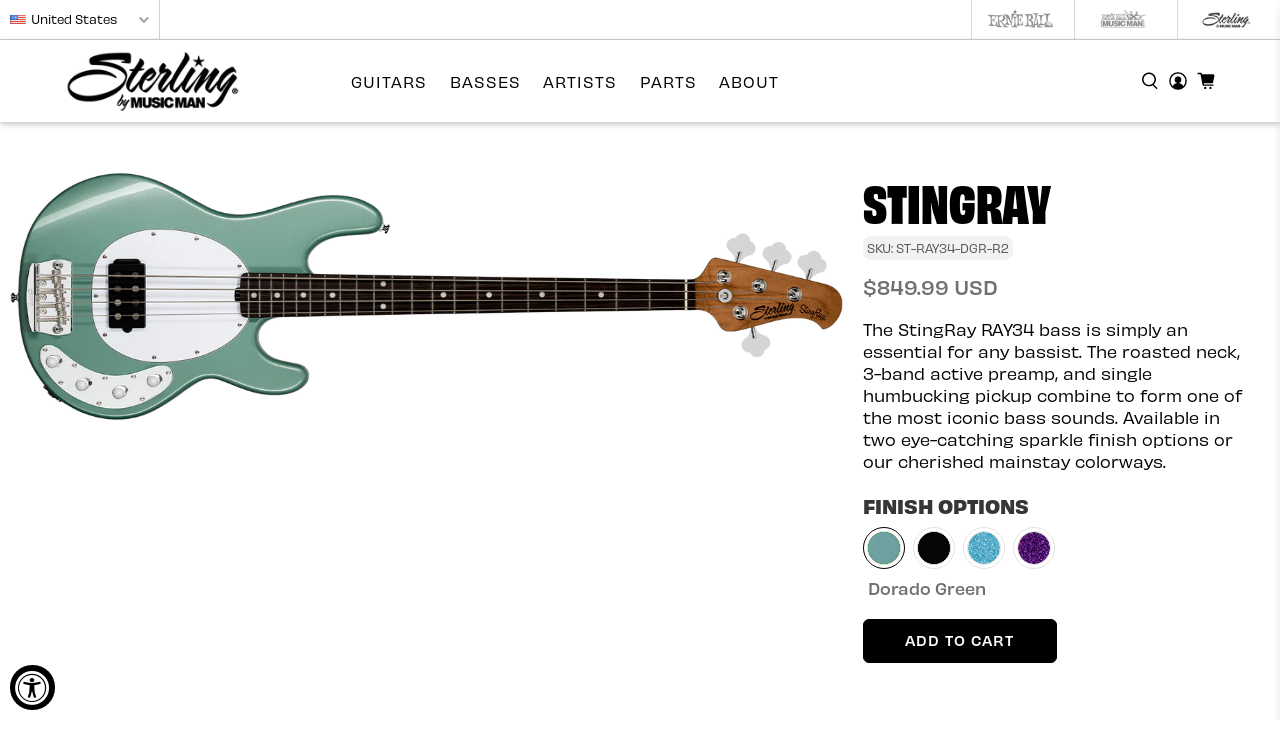

--- FILE ---
content_type: text/html; charset=utf-8
request_url: https://sterlingbymusicman.com/collections/4-string/products/stingray-ray34?variant=41301357985907
body_size: 50266
content:


 <!doctype html> <html class="no-js no-touch" lang="en"> <head> <meta charset="utf-8"> <meta http-equiv="cleartype" content="on"> <meta name="robots" content="index,follow"> <meta name="viewport" content="width=device-width,initial-scale=1"> <meta name="theme-color" content="#ffffff"> <link rel="canonical" href="https://sterlingbymusicman.com/products/stingray-ray34"><title>StingRay RAY34 | Basses | Sterling by Music Man</title> <!-- DNS prefetches --> <link rel="dns-prefetch" href="https://cdn.shopify.com"> <link rel="dns-prefetch" href="https://fonts.shopify.com"> <link rel="dns-prefetch" href="https://monorail-edge.shopifysvc.com"> <link rel="dns-prefetch" href="https://ajax.googleapis.com"> <!-- Preconnects --> <link rel="preconnect" href="https://cdn.shopify.com" crossorigin> <link rel="preconnect" href="https://fonts.shopify.com" crossorigin> <link rel="preconnect" href="https://monorail-edge.shopifysvc.com"> <link rel="preconnect" href="https://ajax.googleapis.com"> <!-- Preloads --> <!-- Preload CSS --> <link rel="preload" href="//sterlingbymusicman.com/cdn/shop/t/92/assets/fancybox.css?v=30466120580444283401762298370" as="style"> <link rel="preload" href="//sterlingbymusicman.com/cdn/shop/t/92/assets/styles.css?v=10689073067107496831762298380" as="style"> <!-- Preload JS --> <link rel="preload" href="https://ajax.googleapis.com/ajax/libs/jquery/3.6.0/jquery.min.js" as="script"> <link rel="preload" href="//sterlingbymusicman.com/cdn/shop/t/92/assets/vendors.js?v=11282825012671617991762298382" as="script"> <link rel="preload" href="//sterlingbymusicman.com/cdn/shop/t/92/assets/utilities.js?v=160374928794843964101762298381" as="script"> <link rel="preload" href="//sterlingbymusicman.com/cdn/shop/t/92/assets/app.js?v=136027531017419800571762298450" as="script"> <link rel="preload" href="/services/javascripts/currencies.js" as="script"> <link rel="preload" href="//sterlingbymusicman.com/cdn/shop/t/92/assets/currencyConversion.js?v=80640843381324940771762298368" as="script"> <!-- CSS for Flex --><style>@font-face {
  font-family: "PT Sans";
  font-weight: 400;
  font-style: normal;
  font-display: swap;
  src: url("//sterlingbymusicman.com/cdn/fonts/pt_sans/ptsans_n4.83e02f6420db1e9af259d3d7856d73a9dc4fb7ab.woff2") format("woff2"),
       url("//sterlingbymusicman.com/cdn/fonts/pt_sans/ptsans_n4.031cf9b26e734268d68c385b0ff08ff26d8b4b6b.woff") format("woff");
}


    @font-face {
  font-family: "PT Sans";
  font-weight: 700;
  font-style: normal;
  font-display: swap;
  src: url("//sterlingbymusicman.com/cdn/fonts/pt_sans/ptsans_n7.304287b69b0b43b7d5b0f947011857fe41849126.woff2") format("woff2"),
       url("//sterlingbymusicman.com/cdn/fonts/pt_sans/ptsans_n7.6044f7e686f0b0c443754a8289995e64f1aba322.woff") format("woff");
}


    @font-face {
  font-family: "PT Sans";
  font-weight: 400;
  font-style: italic;
  font-display: swap;
  src: url("//sterlingbymusicman.com/cdn/fonts/pt_sans/ptsans_i4.13d0fa4d8e97d77e57a7b87d374df76447561c38.woff2") format("woff2"),
       url("//sterlingbymusicman.com/cdn/fonts/pt_sans/ptsans_i4.1ffe088c0458ba08706c5025ac59c175cc6ceb8d.woff") format("woff");
}


    @font-face {
  font-family: "PT Sans";
  font-weight: 700;
  font-style: italic;
  font-display: swap;
  src: url("//sterlingbymusicman.com/cdn/fonts/pt_sans/ptsans_i7.525de7532113d6a475ae29f6a88f8539c3238ecb.woff2") format("woff2"),
       url("//sterlingbymusicman.com/cdn/fonts/pt_sans/ptsans_i7.128ef16b0a49f64f8629b93373d2c7806f936889.woff") format("woff");
}


    @font-face {
  font-family: "Open Sans";
  font-weight: 400;
  font-style: normal;
  font-display: swap;
  src: url("//sterlingbymusicman.com/cdn/fonts/open_sans/opensans_n4.c32e4d4eca5273f6d4ee95ddf54b5bbb75fc9b61.woff2") format("woff2"),
       url("//sterlingbymusicman.com/cdn/fonts/open_sans/opensans_n4.5f3406f8d94162b37bfa232b486ac93ee892406d.woff") format("woff");
}


    @font-face {
  font-family: "Open Sans";
  font-weight: 700;
  font-style: normal;
  font-display: swap;
  src: url("//sterlingbymusicman.com/cdn/fonts/open_sans/opensans_n7.a9393be1574ea8606c68f4441806b2711d0d13e4.woff2") format("woff2"),
       url("//sterlingbymusicman.com/cdn/fonts/open_sans/opensans_n7.7b8af34a6ebf52beb1a4c1d8c73ad6910ec2e553.woff") format("woff");
}


    @font-face {
  font-family: "Open Sans";
  font-weight: 400;
  font-style: italic;
  font-display: swap;
  src: url("//sterlingbymusicman.com/cdn/fonts/open_sans/opensans_i4.6f1d45f7a46916cc95c694aab32ecbf7509cbf33.woff2") format("woff2"),
       url("//sterlingbymusicman.com/cdn/fonts/open_sans/opensans_i4.4efaa52d5a57aa9a57c1556cc2b7465d18839daa.woff") format("woff");
}


    @font-face {
  font-family: "Open Sans";
  font-weight: 700;
  font-style: italic;
  font-display: swap;
  src: url("//sterlingbymusicman.com/cdn/fonts/open_sans/opensans_i7.916ced2e2ce15f7fcd95d196601a15e7b89ee9a4.woff2") format("woff2"),
       url("//sterlingbymusicman.com/cdn/fonts/open_sans/opensans_i7.99a9cff8c86ea65461de497ade3d515a98f8b32a.woff") format("woff");
}


    @font-face {
  font-family: "PT Sans";
  font-weight: 400;
  font-style: normal;
  font-display: swap;
  src: url("//sterlingbymusicman.com/cdn/fonts/pt_sans/ptsans_n4.83e02f6420db1e9af259d3d7856d73a9dc4fb7ab.woff2") format("woff2"),
       url("//sterlingbymusicman.com/cdn/fonts/pt_sans/ptsans_n4.031cf9b26e734268d68c385b0ff08ff26d8b4b6b.woff") format("woff");
}


    @font-face {
  font-family: "PT Sans";
  font-weight: 700;
  font-style: normal;
  font-display: swap;
  src: url("//sterlingbymusicman.com/cdn/fonts/pt_sans/ptsans_n7.304287b69b0b43b7d5b0f947011857fe41849126.woff2") format("woff2"),
       url("//sterlingbymusicman.com/cdn/fonts/pt_sans/ptsans_n7.6044f7e686f0b0c443754a8289995e64f1aba322.woff") format("woff");
}


    @font-face {
  font-family: "PT Sans";
  font-weight: 400;
  font-style: italic;
  font-display: swap;
  src: url("//sterlingbymusicman.com/cdn/fonts/pt_sans/ptsans_i4.13d0fa4d8e97d77e57a7b87d374df76447561c38.woff2") format("woff2"),
       url("//sterlingbymusicman.com/cdn/fonts/pt_sans/ptsans_i4.1ffe088c0458ba08706c5025ac59c175cc6ceb8d.woff") format("woff");
}


    @font-face {
  font-family: "PT Sans";
  font-weight: 700;
  font-style: italic;
  font-display: swap;
  src: url("//sterlingbymusicman.com/cdn/fonts/pt_sans/ptsans_i7.525de7532113d6a475ae29f6a88f8539c3238ecb.woff2") format("woff2"),
       url("//sterlingbymusicman.com/cdn/fonts/pt_sans/ptsans_i7.128ef16b0a49f64f8629b93373d2c7806f936889.woff") format("woff");
}


    @font-face {
  font-family: "PT Sans";
  font-weight: 400;
  font-style: normal;
  font-display: swap;
  src: url("//sterlingbymusicman.com/cdn/fonts/pt_sans/ptsans_n4.83e02f6420db1e9af259d3d7856d73a9dc4fb7ab.woff2") format("woff2"),
       url("//sterlingbymusicman.com/cdn/fonts/pt_sans/ptsans_n4.031cf9b26e734268d68c385b0ff08ff26d8b4b6b.woff") format("woff");
}


    @font-face {
  font-family: "PT Sans";
  font-weight: 700;
  font-style: normal;
  font-display: swap;
  src: url("//sterlingbymusicman.com/cdn/fonts/pt_sans/ptsans_n7.304287b69b0b43b7d5b0f947011857fe41849126.woff2") format("woff2"),
       url("//sterlingbymusicman.com/cdn/fonts/pt_sans/ptsans_n7.6044f7e686f0b0c443754a8289995e64f1aba322.woff") format("woff");
}


    @font-face {
  font-family: "PT Sans";
  font-weight: 400;
  font-style: italic;
  font-display: swap;
  src: url("//sterlingbymusicman.com/cdn/fonts/pt_sans/ptsans_i4.13d0fa4d8e97d77e57a7b87d374df76447561c38.woff2") format("woff2"),
       url("//sterlingbymusicman.com/cdn/fonts/pt_sans/ptsans_i4.1ffe088c0458ba08706c5025ac59c175cc6ceb8d.woff") format("woff");
}


    @font-face {
  font-family: "PT Sans";
  font-weight: 700;
  font-style: italic;
  font-display: swap;
  src: url("//sterlingbymusicman.com/cdn/fonts/pt_sans/ptsans_i7.525de7532113d6a475ae29f6a88f8539c3238ecb.woff2") format("woff2"),
       url("//sterlingbymusicman.com/cdn/fonts/pt_sans/ptsans_i7.128ef16b0a49f64f8629b93373d2c7806f936889.woff") format("woff");
}


    @font-face {
  font-family: "Open Sans";
  font-weight: 400;
  font-style: normal;
  font-display: swap;
  src: url("//sterlingbymusicman.com/cdn/fonts/open_sans/opensans_n4.c32e4d4eca5273f6d4ee95ddf54b5bbb75fc9b61.woff2") format("woff2"),
       url("//sterlingbymusicman.com/cdn/fonts/open_sans/opensans_n4.5f3406f8d94162b37bfa232b486ac93ee892406d.woff") format("woff");
}


    @font-face {
  font-family: "Open Sans";
  font-weight: 700;
  font-style: normal;
  font-display: swap;
  src: url("//sterlingbymusicman.com/cdn/fonts/open_sans/opensans_n7.a9393be1574ea8606c68f4441806b2711d0d13e4.woff2") format("woff2"),
       url("//sterlingbymusicman.com/cdn/fonts/open_sans/opensans_n7.7b8af34a6ebf52beb1a4c1d8c73ad6910ec2e553.woff") format("woff");
}


    @font-face {
  font-family: "Open Sans";
  font-weight: 400;
  font-style: italic;
  font-display: swap;
  src: url("//sterlingbymusicman.com/cdn/fonts/open_sans/opensans_i4.6f1d45f7a46916cc95c694aab32ecbf7509cbf33.woff2") format("woff2"),
       url("//sterlingbymusicman.com/cdn/fonts/open_sans/opensans_i4.4efaa52d5a57aa9a57c1556cc2b7465d18839daa.woff") format("woff");
}


    @font-face {
  font-family: "Open Sans";
  font-weight: 700;
  font-style: italic;
  font-display: swap;
  src: url("//sterlingbymusicman.com/cdn/fonts/open_sans/opensans_i7.916ced2e2ce15f7fcd95d196601a15e7b89ee9a4.woff2") format("woff2"),
       url("//sterlingbymusicman.com/cdn/fonts/open_sans/opensans_i7.99a9cff8c86ea65461de497ade3d515a98f8b32a.woff") format("woff");
}


    @font-face {
  font-family: "PT Sans";
  font-weight: 400;
  font-style: normal;
  font-display: swap;
  src: url("//sterlingbymusicman.com/cdn/fonts/pt_sans/ptsans_n4.83e02f6420db1e9af259d3d7856d73a9dc4fb7ab.woff2") format("woff2"),
       url("//sterlingbymusicman.com/cdn/fonts/pt_sans/ptsans_n4.031cf9b26e734268d68c385b0ff08ff26d8b4b6b.woff") format("woff");
}


    @font-face {
  font-family: "PT Sans";
  font-weight: 700;
  font-style: normal;
  font-display: swap;
  src: url("//sterlingbymusicman.com/cdn/fonts/pt_sans/ptsans_n7.304287b69b0b43b7d5b0f947011857fe41849126.woff2") format("woff2"),
       url("//sterlingbymusicman.com/cdn/fonts/pt_sans/ptsans_n7.6044f7e686f0b0c443754a8289995e64f1aba322.woff") format("woff");
}


    @font-face {
  font-family: "PT Sans";
  font-weight: 400;
  font-style: italic;
  font-display: swap;
  src: url("//sterlingbymusicman.com/cdn/fonts/pt_sans/ptsans_i4.13d0fa4d8e97d77e57a7b87d374df76447561c38.woff2") format("woff2"),
       url("//sterlingbymusicman.com/cdn/fonts/pt_sans/ptsans_i4.1ffe088c0458ba08706c5025ac59c175cc6ceb8d.woff") format("woff");
}


    @font-face {
  font-family: "PT Sans";
  font-weight: 700;
  font-style: italic;
  font-display: swap;
  src: url("//sterlingbymusicman.com/cdn/fonts/pt_sans/ptsans_i7.525de7532113d6a475ae29f6a88f8539c3238ecb.woff2") format("woff2"),
       url("//sterlingbymusicman.com/cdn/fonts/pt_sans/ptsans_i7.128ef16b0a49f64f8629b93373d2c7806f936889.woff") format("woff");
}


    

    

    @font-face {
  font-family: "PT Sans";
  font-weight: 700;
  font-style: normal;
  font-display: swap;
  src: url("//sterlingbymusicman.com/cdn/fonts/pt_sans/ptsans_n7.304287b69b0b43b7d5b0f947011857fe41849126.woff2") format("woff2"),
       url("//sterlingbymusicman.com/cdn/fonts/pt_sans/ptsans_n7.6044f7e686f0b0c443754a8289995e64f1aba322.woff") format("woff");
}


    

    @font-face {
  font-family: "PT Sans";
  font-weight: 700;
  font-style: italic;
  font-display: swap;
  src: url("//sterlingbymusicman.com/cdn/fonts/pt_sans/ptsans_i7.525de7532113d6a475ae29f6a88f8539c3238ecb.woff2") format("woff2"),
       url("//sterlingbymusicman.com/cdn/fonts/pt_sans/ptsans_i7.128ef16b0a49f64f8629b93373d2c7806f936889.woff") format("woff");
}


    

    @font-face {
  font-family: "PT Sans";
  font-weight: 400;
  font-style: normal;
  font-display: swap;
  src: url("//sterlingbymusicman.com/cdn/fonts/pt_sans/ptsans_n4.83e02f6420db1e9af259d3d7856d73a9dc4fb7ab.woff2") format("woff2"),
       url("//sterlingbymusicman.com/cdn/fonts/pt_sans/ptsans_n4.031cf9b26e734268d68c385b0ff08ff26d8b4b6b.woff") format("woff");
}


    @font-face {
  font-family: "PT Sans";
  font-weight: 400;
  font-style: italic;
  font-display: swap;
  src: url("//sterlingbymusicman.com/cdn/fonts/pt_sans/ptsans_i4.13d0fa4d8e97d77e57a7b87d374df76447561c38.woff2") format("woff2"),
       url("//sterlingbymusicman.com/cdn/fonts/pt_sans/ptsans_i4.1ffe088c0458ba08706c5025ac59c175cc6ceb8d.woff") format("woff");
}


    @font-face {
  font-family: "Open Sans Condensed";
  font-weight: 700;
  font-style: normal;
  font-display: swap;
  src: url("//sterlingbymusicman.com/cdn/fonts/open_sans_condensed/opensanscondensed_n7.540ad984d87539ff9a03e07d9527f1ec85e214bc.woff2") format("woff2"),
       url("//sterlingbymusicman.com/cdn/fonts/open_sans_condensed/opensanscondensed_n7.0ccd6ca2773ce782c7c735ca14a677a02c206a2e.woff") format("woff");
}


    @font-face {
  font-family: "Open Sans Condensed";
  font-weight: 800;
  font-style: normal;
  font-display: swap;
  src: url("//sterlingbymusicman.com/cdn/fonts/open_sans_condensed/opensanscondensed_n8.e2120c1caaab8e7145b20124974b5a856249b24d.woff2") format("woff2"),
       url("//sterlingbymusicman.com/cdn/fonts/open_sans_condensed/opensanscondensed_n8.1ad3d6728c568464d7a44917e9b089a609b2251e.woff") format("woff");
}


    @font-face {
  font-family: "Open Sans Condensed";
  font-weight: 700;
  font-style: italic;
  font-display: swap;
  src: url("//sterlingbymusicman.com/cdn/fonts/open_sans_condensed/opensanscondensed_i7.b3af424e64a219e4d91dc9285b3e0c96b029e81e.woff2") format("woff2"),
       url("//sterlingbymusicman.com/cdn/fonts/open_sans_condensed/opensanscondensed_i7.ef954f777d637a453b9ee01dc166c8ab51f5e8f0.woff") format("woff");
}


    @font-face {
  font-family: "Open Sans Condensed";
  font-weight: 800;
  font-style: italic;
  font-display: swap;
  src: url("//sterlingbymusicman.com/cdn/fonts/open_sans_condensed/opensanscondensed_i8.b5ed119b9a6182de5a9b91d424234e4f30fc1631.woff2") format("woff2"),
       url("//sterlingbymusicman.com/cdn/fonts/open_sans_condensed/opensanscondensed_i8.7a64cb54cdfb4a5e211dd4155344bfe09c0ce14e.woff") format("woff");
}


    @font-face {
  font-family: "PT Sans";
  font-weight: 400;
  font-style: normal;
  font-display: swap;
  src: url("//sterlingbymusicman.com/cdn/fonts/pt_sans/ptsans_n4.83e02f6420db1e9af259d3d7856d73a9dc4fb7ab.woff2") format("woff2"),
       url("//sterlingbymusicman.com/cdn/fonts/pt_sans/ptsans_n4.031cf9b26e734268d68c385b0ff08ff26d8b4b6b.woff") format("woff");
}


    @font-face {
  font-family: "PT Sans";
  font-weight: 700;
  font-style: normal;
  font-display: swap;
  src: url("//sterlingbymusicman.com/cdn/fonts/pt_sans/ptsans_n7.304287b69b0b43b7d5b0f947011857fe41849126.woff2") format("woff2"),
       url("//sterlingbymusicman.com/cdn/fonts/pt_sans/ptsans_n7.6044f7e686f0b0c443754a8289995e64f1aba322.woff") format("woff");
}


    @font-face {
  font-family: "PT Sans";
  font-weight: 400;
  font-style: italic;
  font-display: swap;
  src: url("//sterlingbymusicman.com/cdn/fonts/pt_sans/ptsans_i4.13d0fa4d8e97d77e57a7b87d374df76447561c38.woff2") format("woff2"),
       url("//sterlingbymusicman.com/cdn/fonts/pt_sans/ptsans_i4.1ffe088c0458ba08706c5025ac59c175cc6ceb8d.woff") format("woff");
}


    @font-face {
  font-family: "PT Sans";
  font-weight: 700;
  font-style: italic;
  font-display: swap;
  src: url("//sterlingbymusicman.com/cdn/fonts/pt_sans/ptsans_i7.525de7532113d6a475ae29f6a88f8539c3238ecb.woff2") format("woff2"),
       url("//sterlingbymusicman.com/cdn/fonts/pt_sans/ptsans_i7.128ef16b0a49f64f8629b93373d2c7806f936889.woff") format("woff");
}


</style>

<style>
  :root {
    --icon-down-caret: "\e902";
    --regular-font-size: 15px;
    --shop-bg-color: #ffffff;
    --regular-font-family: "PT Sans", sans-serif;
    --link: #000000;
    --link-hover-color: #818181;
    --color-background: #ffffff;
    --text-color: #000000;
    --border-color: #d3d3d3;
    --flex-icon-font-family: url(//sterlingbymusicman.com/cdn/shop/t/92/assets/flex-icon.ttf?v=141001306366886470981762298371) format("truetype"), url(//sterlingbymusicman.com/cdn/shop/t/92/assets/flex-icon.woff?v=65562972783189949211762298371) format("woff"), url(//sterlingbymusicman.com/cdn/shop/t/92/assets/flex-icon.svg?v=122155750794120575381762298371) format("svg");

    --regular-font-weight: 400;
    --regular-color: #000000;

    --heading-font-family: "PT Sans", sans-serif;
    --heading-font-weight: 400;
    --heading-font-style: normal;
    --heading-size: 30px;
    --heading-font-style-alt: none;
    --heading-color: #000000;
    --heading-letter-spacing: 0px;
    --heading-size-80: 24px;
    --heading-size-90: 27px;
    --heading-size-90-80: 21px;
    --heading-size-80-80: 19px;
    --heading-size-70: 21px;
    --heading-size-70-80: 16px;
    --heading-size-65: 19px;
    --heading-size-65-80: 15px;
    --heading-size-60: 18px;
    --heading-size-60-80: 14px;

    --divider-color: #000000;
    --divider-border-width: 2px;
    --heading-divider-width: 2px;
    --border-color: #d3d3d3;
    --link-color: #000000;
    --border-color-alpha-50: rgba(211, 211, 211, 0.5);
    --header-cart-badge-color: #007ace;
    --button-font-family: "PT Sans", sans-serif;
    --button-font-weight: 700;
    --button-font-style: normal;
    --button-letter-spacing: 0px;
    --button-font-style-alt: uppercase;

    --link-alpha-25: rgba(0, 0, 0, 0.25);
    --color-background-darken-5: #f2f2f2;
    --btn-primary-font-size: 1rem;
    --button-primary-border-radius: 0px;
    --btn-primary-width: auto;
    --btn-primary-line-height: inherit;
    --button-primary-text-color: #ffffff;
    --button-primary-bg-color: #000000;
    --button-primary-border-color: #ffffff;
    --button-primary-text-color-highlight: #000000;
    --button-primary-border-color-highlight: #000000;
    --button-primary-bg-color-highlight: rgba(0, 0, 0, 0.0);
    --btn-secondary-font-size: 1rem;
    --button-secondary-border-radius: 0px;
    --btn-secondary-line-height: inherit;
    --btn-secondary-width: auto;
    --button-secondary-text-color: #000000;

    --button-secondary-bg-color: rgba(0, 0, 0, 0.0);
    --button-secondary-border-color: #000000;
    --button-secondary-text-color-highlight: #ffffff;
    --button-secondary-border-color-highlight: #000000;
    --button-secondary-bg-color-highlight: #000000;
    --btn-link-style-font-size: 1rem;
    --button-link-underline: 1px solid;
    --btn-link-style-line-height: inherit;
    --button-link-text-color: #000000;
    --button-link-text-color-highlight: #ccc;
    --btn-add-to-cart-font-size: 1rem;
    --button-cart-border-radius: 6px;
    --btn-add-to-cart-width: 100%;
    --btn-add-to-cart-line-height: inherit;

    --button-cart-text-color: #fff;
    --button-cart-bg-color: #000000;
    --button-cart-border-color: #000000;
    --button-cart-text-color-highlight: #000000;
    --button-cart-border-color-highlight: #000000;
    --button-cart-bg-color-highlight: rgba(0,0,0,0);
    --content-table-cell-border-width: 1px;
    --nav-font-family: "PT Sans", sans-serif;
    --nav-font-size: 14px;
    --nav-font-style: normal;
    --nav-font-weight: 400;
    --nav-font-style-alt: uppercase;
    --regular-color-alpha-33: rgba(0, 0, 0, 0.33);

    --text-alpha-35: rgba(0, 0, 0, 0.35);
    --text-alpha-10: rgba(0, 0, 0, 0.1);
    --text-alpha-20: rgba(0, 0, 0, 0.2);
    --link-color-alpha-10: rgba(0, 0, 0, 0.1);
    --link-color-alpha-100: #000000;
    --link-invert: #ffffff;
    --sale-sticker-color: #c70000;
    --sale-sticker-text-color: #ffffff;
    --new-sticker-color: #007ace;
    --new-sticker-text-color: #ffffff;
    --bestseller-sticker-color: #f0d00e;
    --bestseller-sticker-text-color: #ffffff;
    --comingsoon-sticker-color: #585757;
    --comingsoon-sticker-text-color: #ffffff;
    --staffpick-sticker-color: #222222;
    --staffpick-sticker-text-color: #ffffff;
    --preorder-sticker-color: #6e6e6f;
    --preorder-sticker-text-color: ;
    --dropdown-font-size: 12px;
    --dropdown-font-style: none;
    --dropdown-letter-spacing: 0;
    --drop-down-menu-active-color: #000000;

    --dropdown-link-hover-color: #007ace;
    --cart-background-color: #fff;
    --button-primary-border-radius: 0px;
    --button-secondary-border-radius: 0px;
    --file-name-border-color-darken-2-5: #cdcdcd;
    --file-name-border-color-darken-5: #c6c6c6;
    --file-name-border-color: #d3d3d3;
    --dropdown-letter-spacing: 0px;
    --dropdown-background-color: #ffffff;
    --header-link-hover-color: #51b2f5;
    --drop-down-menu-active-color-alpha-30: rgba(0, 0, 0, 0.3);
    --regular-color-alpha-20: rgba(0, 0, 0, 0.2);
    --border-color-lighten-50: #ffffff;
    --sale-color: #c70000;
    --review-star-color: #000000;
    --regular-color-alpha-30: rgba(0, 0, 0, 0.3);
    --atc-button-height: 44px;

    --regular-font-style: normal;
    --qty-background-color: #000;
    --qty-background-hover-color: #222;
    --qty-icon-hover-color: #ddd;
    --qty-icon-color: #fff;
    --qty-background-color-alpha-50: rgba(0, 0, 0, 0.5);
    --qty-border-radius: 0px;
    --atc-button-width: calc(50% - 12px);
    --atc-button-margin: 0 6px 0 0;
    --atc-button-spb-margin: 0 0 0 6px;
    --shop-bg-color-darken-10: #e6e6e6;
    --product-media-fill-color: #000000;
    --product-media-bg-color-alpha-60: rgba(255, 255, 255, 0.6);
    --product-media-bg-color: #ffffff;
    --product-media-fill-color-alpha-60: rgba(0, 0, 0, 0.6);
    --product-media-bg-color-alpha-25: rgba(255, 255, 255, 0.25);
    --product-media-fill-color-alpha-55: rgba(0, 0, 0, 0.55);
    --product-media-fill-color-alpha-05: rgba(0, 0, 0, 0.05);
    --product-hover-bg-color-alpha-70: rgba(255, 255, 255, 0.7);
    --product-hover-text-color: #000000;
    --thumbnail-text-alignment: center;
    --qs-popup-color: #fff;
    --banner-heading-font-family: "Open Sans Condensed", sans-serif;
    --banner-heading-font-weight: 700;
    --banner-heading-font-style: normal;
    --banner-heading-size: 70px;
    --banner-heading-style: uppercase;
    --banner-heading-color: #ffffff;
    --banner-text-font-family: "PT Sans", sans-serif;
    --banner-text-font-weight: 400;
    --banner-text-font-style: normal;
    --banner-text-size: 15px;

    --banner-text-letter-spacing: 2px;
    --footer-border: rgba(0,0,0,0);
    --footer-background: #ffffff;
    --footer-text-color: #000000;
    --footer-font-size: 14px;
    --footer-link-color: #ffffff;
    --footer-link-hover-color: #000000;
    --footer-heading-font-size: 18px;
    --logo-font-family: "Open Sans", sans-serif;
    --logo-font-weight: 400;
    --logo-font-style: normal;
    --logo-font-size: 20px;
    --logo-font-style-alt: none;
    --footer-border-alt: 0;
    --nav-letter-spacing: 2px;
    --header-background: #ffffff;
    --header-link-color: #000000;
    --logo-text: #ffffff;
    --preheading-font-family: "PT Sans", sans-serif;
    --preheading-size: 15px;
    --preheading-font-weight: 400;
    --preheading-font-style: normal;
    --preheading-style: uppercase;
    --subheading-font-family: "Open Sans", sans-serif;
    --subheading-size: 15px;
    --subheading-font-weight: 400;
    --subheading-font-style: normal;
    --subheading-style: none;
    --heading-size-1x: 30px;
    --heading-size-1-5x: 45px;
    --banner-text-font-family: "PT Sans", sans-serif;
    --heading-size-2x: 60.0px;
    --heading-size-2x-80: 48px;
    --mobile-logo-width: 140px;
    --mobile-menu-link-color: rgba(0,0,0,0);
    --mobile-menu-link-hover-color: rgba(0,0,0,0);
    --dropdown-heading-font-size: 16px;
    --search-heading-color: #000;
    --dropdown-link-color: #000000;
    --search-overlay-bg-color: #ffffff;
    --search-popup-bg: #fff;
    --shop-bg-color-shadow: #ffffff, 0 0 0 4px #000000;
    --text-alpha-30: rgba(0, 0, 0, 0.3);
    --border-color-shadow: rgba(211, 211, 211, 0.1), 0 0 0 1px rgba(211, 211, 211, 0.1);
    --shop-bg-color-alpha-range: rgba(255, 255, 255, 0), rgb(255, 255, 255);
    --was-price-color: #808080;
    --heading-color-alpha-03: rgba(0, 0, 0, 0.03);
    --shop-bg-color-alpha-95: rgba(255, 255, 255, 0.95);
  }
</style>

<style>
    /* Lazyloading styles */.transition--fade-in {
        opacity: 0;
        transition: opacity 0.3s ease-in;
      }
    .transition--fade-in.lazyloaded {
        opacity: 1;
      }ul.tabs a {
          padding-left: 0;
        }.shopify-payment-button__button {
            border-radius: 0;
          }.swatch-element {
                border-radius: 3px;
              }.swatch-element.color,
              .swatch-element.color label {
                  border-radius: 50%;
                }.swatch [data-variant-option-available=false] + .swatch-element .crossed-out {
                    border-radius: 50%;
                  }.footer__content {
                        border-bottom: var(--footer-border-alt);
                        border-top: var(--footer-border-alt);
                      }
                    .footer__block.one-fifth .is-stretched-width {
                        min-width: 100% !important;
                      }
                    @media only screen and (max-width: 1024px) {
                        .footer__block .is-stretched-width {
                          min-width: 100% !important;
                        }
                      }
                    .footer-classic__disclosure {
                        justify-content: flex-end;
                      }
                    @media only screen and (max-width: 798px) {
                        .footer-classic__disclosure {
                          justify-content: center;
                        }
                      }
                    @media only screen and (max-width: 480px) {
                        .footer__credits + .footer__payment-methods {
                          margin-top: 20px;
                        }
                      }
                    @media only screen and (max-width: 480px) {
                        .footer__credits {
                          text-align: center;
                        }
                      }
                    @media only screen and (max-width: 480px) {
                        .footer__payment-methods {
                          text-align: center;
                          justify-content: center;
                        }
                      }/* # Header - Centered
  ================================================== *//* # Header - Classic
    ================================================== */.header {
        background-color: var(--header-background);
        transition: background-color 0.3s linear, height 0.2s linear;
      }
    .header__brand {
        flex: 0 0 auto;
        display: flex;
        align-items: center;
        padding: 1rem 0.75rem;
      }
    .primary-logo {
        transition: all 0.1s linear;
      }
    .primary-logo + .header__logo-text {
        display: none;
      }
    .header__logo {
        transition: all 0.3s ease;
      }
    .header__menu {
        flex: 1 1 auto;
        display: flex;
        flex-wrap: wrap;
      }
    .action-area__link.has-cart-count {
        padding-right: 1.8em;
      }
    [data-enable_overlay=false] .overlay-logo {
        display: none;
      }
    [data-enable_overlay=true] {
        position: absolute;
        width: 100%;
      }
    [data-enable_overlay=true] .header {
        position: absolute;
        top: 0px;
        width: 100%;
        z-index: 10;
      }
    [data-enable_overlay=true] .overlay-logo {
        display: block;
      }
    [data-enable_overlay=true] .overlay-logo + .primary-logo {
        display: none;
      }
    [data-enable_overlay=true] .overlay-logo + .header__logo-text {
        display: none;
      }
    [data-enable_sticky=true] .header {
        z-index: 50;
      }
    .has-overlaid-header {
        position: absolute;
        width: 100%;
      }/* # Header - Search focus
    ================================================== *//* # Header - Vertical
    ================================================== */@media only screen and (max-width: 798px) {
      .sidebar-section {
        width: 100% !important;
      }.sidebar-section {
          order: 0;
        }.sidebar-section + .has-sidebar-option {
        width: 100% !important;
      }
    }.block__tag-filter .tag-filter__swatch {
          border-radius: 50%;
        }.block__tag-filter .tag-filter__checkbox--swatch {
            border-radius: 50%;
          }</style>
<link rel="stylesheet" href="//sterlingbymusicman.com/cdn/shop/t/92/assets/fancybox.css?v=30466120580444283401762298370"> <link rel="stylesheet" href="//sterlingbymusicman.com/cdn/shop/t/92/assets/styles.css?v=10689073067107496831762298380"> <link rel="stylesheet" href="//sterlingbymusicman.com/cdn/shop/t/92/assets/custom.css?v=92018637942625137421762298450"> <link rel="stylesheet" href="https://use.typekit.net/nqq4hpn.css"> <script>
    window.PXUTheme = window.PXUTheme || {};
    window.PXUTheme.version = '3.2.0';
    window.PXUTheme.name = 'Flex';</script> <script>
    

window.PXUTheme = window.PXUTheme || {};


window.PXUTheme.info = {
  name: 'Flex',
  version: '3.0.0'
}


window.PXUTheme.currency = {};
window.PXUTheme.currency.show_multiple_currencies = false;
window.PXUTheme.currency.presentment_currency = "USD";
window.PXUTheme.currency.default_currency = "USD";
window.PXUTheme.currency.display_format = "money_with_currency_format";
window.PXUTheme.currency.money_format = "${{amount}} USD";
window.PXUTheme.currency.money_format_no_currency = "${{amount}}";
window.PXUTheme.currency.money_format_currency = "${{amount}} USD";
window.PXUTheme.currency.native_multi_currency = true;
window.PXUTheme.currency.iso_code = "USD";
window.PXUTheme.currency.symbol = "$";



window.PXUTheme.allCountryOptionTags = "\u003coption value=\"United States\" data-provinces=\"[[\u0026quot;Alabama\u0026quot;,\u0026quot;Alabama\u0026quot;],[\u0026quot;Alaska\u0026quot;,\u0026quot;Alaska\u0026quot;],[\u0026quot;American Samoa\u0026quot;,\u0026quot;American Samoa\u0026quot;],[\u0026quot;Arizona\u0026quot;,\u0026quot;Arizona\u0026quot;],[\u0026quot;Arkansas\u0026quot;,\u0026quot;Arkansas\u0026quot;],[\u0026quot;Armed Forces Americas\u0026quot;,\u0026quot;Armed Forces Americas\u0026quot;],[\u0026quot;Armed Forces Europe\u0026quot;,\u0026quot;Armed Forces Europe\u0026quot;],[\u0026quot;Armed Forces Pacific\u0026quot;,\u0026quot;Armed Forces Pacific\u0026quot;],[\u0026quot;California\u0026quot;,\u0026quot;California\u0026quot;],[\u0026quot;Colorado\u0026quot;,\u0026quot;Colorado\u0026quot;],[\u0026quot;Connecticut\u0026quot;,\u0026quot;Connecticut\u0026quot;],[\u0026quot;Delaware\u0026quot;,\u0026quot;Delaware\u0026quot;],[\u0026quot;District of Columbia\u0026quot;,\u0026quot;Washington DC\u0026quot;],[\u0026quot;Federated States of Micronesia\u0026quot;,\u0026quot;Micronesia\u0026quot;],[\u0026quot;Florida\u0026quot;,\u0026quot;Florida\u0026quot;],[\u0026quot;Georgia\u0026quot;,\u0026quot;Georgia\u0026quot;],[\u0026quot;Guam\u0026quot;,\u0026quot;Guam\u0026quot;],[\u0026quot;Hawaii\u0026quot;,\u0026quot;Hawaii\u0026quot;],[\u0026quot;Idaho\u0026quot;,\u0026quot;Idaho\u0026quot;],[\u0026quot;Illinois\u0026quot;,\u0026quot;Illinois\u0026quot;],[\u0026quot;Indiana\u0026quot;,\u0026quot;Indiana\u0026quot;],[\u0026quot;Iowa\u0026quot;,\u0026quot;Iowa\u0026quot;],[\u0026quot;Kansas\u0026quot;,\u0026quot;Kansas\u0026quot;],[\u0026quot;Kentucky\u0026quot;,\u0026quot;Kentucky\u0026quot;],[\u0026quot;Louisiana\u0026quot;,\u0026quot;Louisiana\u0026quot;],[\u0026quot;Maine\u0026quot;,\u0026quot;Maine\u0026quot;],[\u0026quot;Marshall Islands\u0026quot;,\u0026quot;Marshall Islands\u0026quot;],[\u0026quot;Maryland\u0026quot;,\u0026quot;Maryland\u0026quot;],[\u0026quot;Massachusetts\u0026quot;,\u0026quot;Massachusetts\u0026quot;],[\u0026quot;Michigan\u0026quot;,\u0026quot;Michigan\u0026quot;],[\u0026quot;Minnesota\u0026quot;,\u0026quot;Minnesota\u0026quot;],[\u0026quot;Mississippi\u0026quot;,\u0026quot;Mississippi\u0026quot;],[\u0026quot;Missouri\u0026quot;,\u0026quot;Missouri\u0026quot;],[\u0026quot;Montana\u0026quot;,\u0026quot;Montana\u0026quot;],[\u0026quot;Nebraska\u0026quot;,\u0026quot;Nebraska\u0026quot;],[\u0026quot;Nevada\u0026quot;,\u0026quot;Nevada\u0026quot;],[\u0026quot;New Hampshire\u0026quot;,\u0026quot;New Hampshire\u0026quot;],[\u0026quot;New Jersey\u0026quot;,\u0026quot;New Jersey\u0026quot;],[\u0026quot;New Mexico\u0026quot;,\u0026quot;New Mexico\u0026quot;],[\u0026quot;New York\u0026quot;,\u0026quot;New York\u0026quot;],[\u0026quot;North Carolina\u0026quot;,\u0026quot;North Carolina\u0026quot;],[\u0026quot;North Dakota\u0026quot;,\u0026quot;North Dakota\u0026quot;],[\u0026quot;Northern Mariana Islands\u0026quot;,\u0026quot;Northern Mariana Islands\u0026quot;],[\u0026quot;Ohio\u0026quot;,\u0026quot;Ohio\u0026quot;],[\u0026quot;Oklahoma\u0026quot;,\u0026quot;Oklahoma\u0026quot;],[\u0026quot;Oregon\u0026quot;,\u0026quot;Oregon\u0026quot;],[\u0026quot;Palau\u0026quot;,\u0026quot;Palau\u0026quot;],[\u0026quot;Pennsylvania\u0026quot;,\u0026quot;Pennsylvania\u0026quot;],[\u0026quot;Puerto Rico\u0026quot;,\u0026quot;Puerto Rico\u0026quot;],[\u0026quot;Rhode Island\u0026quot;,\u0026quot;Rhode Island\u0026quot;],[\u0026quot;South Carolina\u0026quot;,\u0026quot;South Carolina\u0026quot;],[\u0026quot;South Dakota\u0026quot;,\u0026quot;South Dakota\u0026quot;],[\u0026quot;Tennessee\u0026quot;,\u0026quot;Tennessee\u0026quot;],[\u0026quot;Texas\u0026quot;,\u0026quot;Texas\u0026quot;],[\u0026quot;Utah\u0026quot;,\u0026quot;Utah\u0026quot;],[\u0026quot;Vermont\u0026quot;,\u0026quot;Vermont\u0026quot;],[\u0026quot;Virgin Islands\u0026quot;,\u0026quot;U.S. Virgin Islands\u0026quot;],[\u0026quot;Virginia\u0026quot;,\u0026quot;Virginia\u0026quot;],[\u0026quot;Washington\u0026quot;,\u0026quot;Washington\u0026quot;],[\u0026quot;West Virginia\u0026quot;,\u0026quot;West Virginia\u0026quot;],[\u0026quot;Wisconsin\u0026quot;,\u0026quot;Wisconsin\u0026quot;],[\u0026quot;Wyoming\u0026quot;,\u0026quot;Wyoming\u0026quot;]]\"\u003eUnited States\u003c\/option\u003e\n\u003coption value=\"---\" data-provinces=\"[]\"\u003e---\u003c\/option\u003e\n\u003coption value=\"Afghanistan\" data-provinces=\"[]\"\u003eAfghanistan\u003c\/option\u003e\n\u003coption value=\"Aland Islands\" data-provinces=\"[]\"\u003eÅland Islands\u003c\/option\u003e\n\u003coption value=\"Albania\" data-provinces=\"[]\"\u003eAlbania\u003c\/option\u003e\n\u003coption value=\"Algeria\" data-provinces=\"[]\"\u003eAlgeria\u003c\/option\u003e\n\u003coption value=\"Andorra\" data-provinces=\"[]\"\u003eAndorra\u003c\/option\u003e\n\u003coption value=\"Angola\" data-provinces=\"[]\"\u003eAngola\u003c\/option\u003e\n\u003coption value=\"Anguilla\" data-provinces=\"[]\"\u003eAnguilla\u003c\/option\u003e\n\u003coption value=\"Antigua And Barbuda\" data-provinces=\"[]\"\u003eAntigua \u0026 Barbuda\u003c\/option\u003e\n\u003coption value=\"Argentina\" data-provinces=\"[[\u0026quot;Buenos Aires\u0026quot;,\u0026quot;Buenos Aires Province\u0026quot;],[\u0026quot;Catamarca\u0026quot;,\u0026quot;Catamarca\u0026quot;],[\u0026quot;Chaco\u0026quot;,\u0026quot;Chaco\u0026quot;],[\u0026quot;Chubut\u0026quot;,\u0026quot;Chubut\u0026quot;],[\u0026quot;Ciudad Autónoma de Buenos Aires\u0026quot;,\u0026quot;Buenos Aires (Autonomous City)\u0026quot;],[\u0026quot;Corrientes\u0026quot;,\u0026quot;Corrientes\u0026quot;],[\u0026quot;Córdoba\u0026quot;,\u0026quot;Córdoba\u0026quot;],[\u0026quot;Entre Ríos\u0026quot;,\u0026quot;Entre Ríos\u0026quot;],[\u0026quot;Formosa\u0026quot;,\u0026quot;Formosa\u0026quot;],[\u0026quot;Jujuy\u0026quot;,\u0026quot;Jujuy\u0026quot;],[\u0026quot;La Pampa\u0026quot;,\u0026quot;La Pampa\u0026quot;],[\u0026quot;La Rioja\u0026quot;,\u0026quot;La Rioja\u0026quot;],[\u0026quot;Mendoza\u0026quot;,\u0026quot;Mendoza\u0026quot;],[\u0026quot;Misiones\u0026quot;,\u0026quot;Misiones\u0026quot;],[\u0026quot;Neuquén\u0026quot;,\u0026quot;Neuquén\u0026quot;],[\u0026quot;Río Negro\u0026quot;,\u0026quot;Río Negro\u0026quot;],[\u0026quot;Salta\u0026quot;,\u0026quot;Salta\u0026quot;],[\u0026quot;San Juan\u0026quot;,\u0026quot;San Juan\u0026quot;],[\u0026quot;San Luis\u0026quot;,\u0026quot;San Luis\u0026quot;],[\u0026quot;Santa Cruz\u0026quot;,\u0026quot;Santa Cruz\u0026quot;],[\u0026quot;Santa Fe\u0026quot;,\u0026quot;Santa Fe\u0026quot;],[\u0026quot;Santiago Del Estero\u0026quot;,\u0026quot;Santiago del Estero\u0026quot;],[\u0026quot;Tierra Del Fuego\u0026quot;,\u0026quot;Tierra del Fuego\u0026quot;],[\u0026quot;Tucumán\u0026quot;,\u0026quot;Tucumán\u0026quot;]]\"\u003eArgentina\u003c\/option\u003e\n\u003coption value=\"Armenia\" data-provinces=\"[]\"\u003eArmenia\u003c\/option\u003e\n\u003coption value=\"Aruba\" data-provinces=\"[]\"\u003eAruba\u003c\/option\u003e\n\u003coption value=\"Ascension Island\" data-provinces=\"[]\"\u003eAscension Island\u003c\/option\u003e\n\u003coption value=\"Australia\" data-provinces=\"[[\u0026quot;Australian Capital Territory\u0026quot;,\u0026quot;Australian Capital Territory\u0026quot;],[\u0026quot;New South Wales\u0026quot;,\u0026quot;New South Wales\u0026quot;],[\u0026quot;Northern Territory\u0026quot;,\u0026quot;Northern Territory\u0026quot;],[\u0026quot;Queensland\u0026quot;,\u0026quot;Queensland\u0026quot;],[\u0026quot;South Australia\u0026quot;,\u0026quot;South Australia\u0026quot;],[\u0026quot;Tasmania\u0026quot;,\u0026quot;Tasmania\u0026quot;],[\u0026quot;Victoria\u0026quot;,\u0026quot;Victoria\u0026quot;],[\u0026quot;Western Australia\u0026quot;,\u0026quot;Western Australia\u0026quot;]]\"\u003eAustralia\u003c\/option\u003e\n\u003coption value=\"Austria\" data-provinces=\"[]\"\u003eAustria\u003c\/option\u003e\n\u003coption value=\"Azerbaijan\" data-provinces=\"[]\"\u003eAzerbaijan\u003c\/option\u003e\n\u003coption value=\"Bahamas\" data-provinces=\"[]\"\u003eBahamas\u003c\/option\u003e\n\u003coption value=\"Bahrain\" data-provinces=\"[]\"\u003eBahrain\u003c\/option\u003e\n\u003coption value=\"Bangladesh\" data-provinces=\"[]\"\u003eBangladesh\u003c\/option\u003e\n\u003coption value=\"Barbados\" data-provinces=\"[]\"\u003eBarbados\u003c\/option\u003e\n\u003coption value=\"Belarus\" data-provinces=\"[]\"\u003eBelarus\u003c\/option\u003e\n\u003coption value=\"Belgium\" data-provinces=\"[]\"\u003eBelgium\u003c\/option\u003e\n\u003coption value=\"Belize\" data-provinces=\"[]\"\u003eBelize\u003c\/option\u003e\n\u003coption value=\"Benin\" data-provinces=\"[]\"\u003eBenin\u003c\/option\u003e\n\u003coption value=\"Bermuda\" data-provinces=\"[]\"\u003eBermuda\u003c\/option\u003e\n\u003coption value=\"Bhutan\" data-provinces=\"[]\"\u003eBhutan\u003c\/option\u003e\n\u003coption value=\"Bolivia\" data-provinces=\"[]\"\u003eBolivia\u003c\/option\u003e\n\u003coption value=\"Bosnia And Herzegovina\" data-provinces=\"[]\"\u003eBosnia \u0026 Herzegovina\u003c\/option\u003e\n\u003coption value=\"Botswana\" data-provinces=\"[]\"\u003eBotswana\u003c\/option\u003e\n\u003coption value=\"Brazil\" data-provinces=\"[[\u0026quot;Acre\u0026quot;,\u0026quot;Acre\u0026quot;],[\u0026quot;Alagoas\u0026quot;,\u0026quot;Alagoas\u0026quot;],[\u0026quot;Amapá\u0026quot;,\u0026quot;Amapá\u0026quot;],[\u0026quot;Amazonas\u0026quot;,\u0026quot;Amazonas\u0026quot;],[\u0026quot;Bahia\u0026quot;,\u0026quot;Bahia\u0026quot;],[\u0026quot;Ceará\u0026quot;,\u0026quot;Ceará\u0026quot;],[\u0026quot;Distrito Federal\u0026quot;,\u0026quot;Federal District\u0026quot;],[\u0026quot;Espírito Santo\u0026quot;,\u0026quot;Espírito Santo\u0026quot;],[\u0026quot;Goiás\u0026quot;,\u0026quot;Goiás\u0026quot;],[\u0026quot;Maranhão\u0026quot;,\u0026quot;Maranhão\u0026quot;],[\u0026quot;Mato Grosso\u0026quot;,\u0026quot;Mato Grosso\u0026quot;],[\u0026quot;Mato Grosso do Sul\u0026quot;,\u0026quot;Mato Grosso do Sul\u0026quot;],[\u0026quot;Minas Gerais\u0026quot;,\u0026quot;Minas Gerais\u0026quot;],[\u0026quot;Paraná\u0026quot;,\u0026quot;Paraná\u0026quot;],[\u0026quot;Paraíba\u0026quot;,\u0026quot;Paraíba\u0026quot;],[\u0026quot;Pará\u0026quot;,\u0026quot;Pará\u0026quot;],[\u0026quot;Pernambuco\u0026quot;,\u0026quot;Pernambuco\u0026quot;],[\u0026quot;Piauí\u0026quot;,\u0026quot;Piauí\u0026quot;],[\u0026quot;Rio Grande do Norte\u0026quot;,\u0026quot;Rio Grande do Norte\u0026quot;],[\u0026quot;Rio Grande do Sul\u0026quot;,\u0026quot;Rio Grande do Sul\u0026quot;],[\u0026quot;Rio de Janeiro\u0026quot;,\u0026quot;Rio de Janeiro\u0026quot;],[\u0026quot;Rondônia\u0026quot;,\u0026quot;Rondônia\u0026quot;],[\u0026quot;Roraima\u0026quot;,\u0026quot;Roraima\u0026quot;],[\u0026quot;Santa Catarina\u0026quot;,\u0026quot;Santa Catarina\u0026quot;],[\u0026quot;Sergipe\u0026quot;,\u0026quot;Sergipe\u0026quot;],[\u0026quot;São Paulo\u0026quot;,\u0026quot;São Paulo\u0026quot;],[\u0026quot;Tocantins\u0026quot;,\u0026quot;Tocantins\u0026quot;]]\"\u003eBrazil\u003c\/option\u003e\n\u003coption value=\"British Indian Ocean Territory\" data-provinces=\"[]\"\u003eBritish Indian Ocean Territory\u003c\/option\u003e\n\u003coption value=\"Virgin Islands, British\" data-provinces=\"[]\"\u003eBritish Virgin Islands\u003c\/option\u003e\n\u003coption value=\"Brunei\" data-provinces=\"[]\"\u003eBrunei\u003c\/option\u003e\n\u003coption value=\"Bulgaria\" data-provinces=\"[]\"\u003eBulgaria\u003c\/option\u003e\n\u003coption value=\"Burkina Faso\" data-provinces=\"[]\"\u003eBurkina Faso\u003c\/option\u003e\n\u003coption value=\"Burundi\" data-provinces=\"[]\"\u003eBurundi\u003c\/option\u003e\n\u003coption value=\"Cambodia\" data-provinces=\"[]\"\u003eCambodia\u003c\/option\u003e\n\u003coption value=\"Republic of Cameroon\" data-provinces=\"[]\"\u003eCameroon\u003c\/option\u003e\n\u003coption value=\"Canada\" data-provinces=\"[[\u0026quot;Alberta\u0026quot;,\u0026quot;Alberta\u0026quot;],[\u0026quot;British Columbia\u0026quot;,\u0026quot;British Columbia\u0026quot;],[\u0026quot;Manitoba\u0026quot;,\u0026quot;Manitoba\u0026quot;],[\u0026quot;New Brunswick\u0026quot;,\u0026quot;New Brunswick\u0026quot;],[\u0026quot;Newfoundland and Labrador\u0026quot;,\u0026quot;Newfoundland and Labrador\u0026quot;],[\u0026quot;Northwest Territories\u0026quot;,\u0026quot;Northwest Territories\u0026quot;],[\u0026quot;Nova Scotia\u0026quot;,\u0026quot;Nova Scotia\u0026quot;],[\u0026quot;Nunavut\u0026quot;,\u0026quot;Nunavut\u0026quot;],[\u0026quot;Ontario\u0026quot;,\u0026quot;Ontario\u0026quot;],[\u0026quot;Prince Edward Island\u0026quot;,\u0026quot;Prince Edward Island\u0026quot;],[\u0026quot;Quebec\u0026quot;,\u0026quot;Quebec\u0026quot;],[\u0026quot;Saskatchewan\u0026quot;,\u0026quot;Saskatchewan\u0026quot;],[\u0026quot;Yukon\u0026quot;,\u0026quot;Yukon\u0026quot;]]\"\u003eCanada\u003c\/option\u003e\n\u003coption value=\"Cape Verde\" data-provinces=\"[]\"\u003eCape Verde\u003c\/option\u003e\n\u003coption value=\"Caribbean Netherlands\" data-provinces=\"[]\"\u003eCaribbean Netherlands\u003c\/option\u003e\n\u003coption value=\"Cayman Islands\" data-provinces=\"[]\"\u003eCayman Islands\u003c\/option\u003e\n\u003coption value=\"Central African Republic\" data-provinces=\"[]\"\u003eCentral African Republic\u003c\/option\u003e\n\u003coption value=\"Chad\" data-provinces=\"[]\"\u003eChad\u003c\/option\u003e\n\u003coption value=\"Chile\" data-provinces=\"[[\u0026quot;Antofagasta\u0026quot;,\u0026quot;Antofagasta\u0026quot;],[\u0026quot;Araucanía\u0026quot;,\u0026quot;Araucanía\u0026quot;],[\u0026quot;Arica and Parinacota\u0026quot;,\u0026quot;Arica y Parinacota\u0026quot;],[\u0026quot;Atacama\u0026quot;,\u0026quot;Atacama\u0026quot;],[\u0026quot;Aysén\u0026quot;,\u0026quot;Aysén\u0026quot;],[\u0026quot;Biobío\u0026quot;,\u0026quot;Bío Bío\u0026quot;],[\u0026quot;Coquimbo\u0026quot;,\u0026quot;Coquimbo\u0026quot;],[\u0026quot;Los Lagos\u0026quot;,\u0026quot;Los Lagos\u0026quot;],[\u0026quot;Los Ríos\u0026quot;,\u0026quot;Los Ríos\u0026quot;],[\u0026quot;Magallanes\u0026quot;,\u0026quot;Magallanes Region\u0026quot;],[\u0026quot;Maule\u0026quot;,\u0026quot;Maule\u0026quot;],[\u0026quot;O\u0026#39;Higgins\u0026quot;,\u0026quot;Libertador General Bernardo O’Higgins\u0026quot;],[\u0026quot;Santiago\u0026quot;,\u0026quot;Santiago Metropolitan\u0026quot;],[\u0026quot;Tarapacá\u0026quot;,\u0026quot;Tarapacá\u0026quot;],[\u0026quot;Valparaíso\u0026quot;,\u0026quot;Valparaíso\u0026quot;],[\u0026quot;Ñuble\u0026quot;,\u0026quot;Ñuble\u0026quot;]]\"\u003eChile\u003c\/option\u003e\n\u003coption value=\"China\" data-provinces=\"[[\u0026quot;Anhui\u0026quot;,\u0026quot;Anhui\u0026quot;],[\u0026quot;Beijing\u0026quot;,\u0026quot;Beijing\u0026quot;],[\u0026quot;Chongqing\u0026quot;,\u0026quot;Chongqing\u0026quot;],[\u0026quot;Fujian\u0026quot;,\u0026quot;Fujian\u0026quot;],[\u0026quot;Gansu\u0026quot;,\u0026quot;Gansu\u0026quot;],[\u0026quot;Guangdong\u0026quot;,\u0026quot;Guangdong\u0026quot;],[\u0026quot;Guangxi\u0026quot;,\u0026quot;Guangxi\u0026quot;],[\u0026quot;Guizhou\u0026quot;,\u0026quot;Guizhou\u0026quot;],[\u0026quot;Hainan\u0026quot;,\u0026quot;Hainan\u0026quot;],[\u0026quot;Hebei\u0026quot;,\u0026quot;Hebei\u0026quot;],[\u0026quot;Heilongjiang\u0026quot;,\u0026quot;Heilongjiang\u0026quot;],[\u0026quot;Henan\u0026quot;,\u0026quot;Henan\u0026quot;],[\u0026quot;Hubei\u0026quot;,\u0026quot;Hubei\u0026quot;],[\u0026quot;Hunan\u0026quot;,\u0026quot;Hunan\u0026quot;],[\u0026quot;Inner Mongolia\u0026quot;,\u0026quot;Inner Mongolia\u0026quot;],[\u0026quot;Jiangsu\u0026quot;,\u0026quot;Jiangsu\u0026quot;],[\u0026quot;Jiangxi\u0026quot;,\u0026quot;Jiangxi\u0026quot;],[\u0026quot;Jilin\u0026quot;,\u0026quot;Jilin\u0026quot;],[\u0026quot;Liaoning\u0026quot;,\u0026quot;Liaoning\u0026quot;],[\u0026quot;Ningxia\u0026quot;,\u0026quot;Ningxia\u0026quot;],[\u0026quot;Qinghai\u0026quot;,\u0026quot;Qinghai\u0026quot;],[\u0026quot;Shaanxi\u0026quot;,\u0026quot;Shaanxi\u0026quot;],[\u0026quot;Shandong\u0026quot;,\u0026quot;Shandong\u0026quot;],[\u0026quot;Shanghai\u0026quot;,\u0026quot;Shanghai\u0026quot;],[\u0026quot;Shanxi\u0026quot;,\u0026quot;Shanxi\u0026quot;],[\u0026quot;Sichuan\u0026quot;,\u0026quot;Sichuan\u0026quot;],[\u0026quot;Tianjin\u0026quot;,\u0026quot;Tianjin\u0026quot;],[\u0026quot;Xinjiang\u0026quot;,\u0026quot;Xinjiang\u0026quot;],[\u0026quot;Xizang\u0026quot;,\u0026quot;Tibet\u0026quot;],[\u0026quot;Yunnan\u0026quot;,\u0026quot;Yunnan\u0026quot;],[\u0026quot;Zhejiang\u0026quot;,\u0026quot;Zhejiang\u0026quot;]]\"\u003eChina\u003c\/option\u003e\n\u003coption value=\"Christmas Island\" data-provinces=\"[]\"\u003eChristmas Island\u003c\/option\u003e\n\u003coption value=\"Cocos (Keeling) Islands\" data-provinces=\"[]\"\u003eCocos (Keeling) Islands\u003c\/option\u003e\n\u003coption value=\"Colombia\" data-provinces=\"[[\u0026quot;Amazonas\u0026quot;,\u0026quot;Amazonas\u0026quot;],[\u0026quot;Antioquia\u0026quot;,\u0026quot;Antioquia\u0026quot;],[\u0026quot;Arauca\u0026quot;,\u0026quot;Arauca\u0026quot;],[\u0026quot;Atlántico\u0026quot;,\u0026quot;Atlántico\u0026quot;],[\u0026quot;Bogotá, D.C.\u0026quot;,\u0026quot;Capital District\u0026quot;],[\u0026quot;Bolívar\u0026quot;,\u0026quot;Bolívar\u0026quot;],[\u0026quot;Boyacá\u0026quot;,\u0026quot;Boyacá\u0026quot;],[\u0026quot;Caldas\u0026quot;,\u0026quot;Caldas\u0026quot;],[\u0026quot;Caquetá\u0026quot;,\u0026quot;Caquetá\u0026quot;],[\u0026quot;Casanare\u0026quot;,\u0026quot;Casanare\u0026quot;],[\u0026quot;Cauca\u0026quot;,\u0026quot;Cauca\u0026quot;],[\u0026quot;Cesar\u0026quot;,\u0026quot;Cesar\u0026quot;],[\u0026quot;Chocó\u0026quot;,\u0026quot;Chocó\u0026quot;],[\u0026quot;Cundinamarca\u0026quot;,\u0026quot;Cundinamarca\u0026quot;],[\u0026quot;Córdoba\u0026quot;,\u0026quot;Córdoba\u0026quot;],[\u0026quot;Guainía\u0026quot;,\u0026quot;Guainía\u0026quot;],[\u0026quot;Guaviare\u0026quot;,\u0026quot;Guaviare\u0026quot;],[\u0026quot;Huila\u0026quot;,\u0026quot;Huila\u0026quot;],[\u0026quot;La Guajira\u0026quot;,\u0026quot;La Guajira\u0026quot;],[\u0026quot;Magdalena\u0026quot;,\u0026quot;Magdalena\u0026quot;],[\u0026quot;Meta\u0026quot;,\u0026quot;Meta\u0026quot;],[\u0026quot;Nariño\u0026quot;,\u0026quot;Nariño\u0026quot;],[\u0026quot;Norte de Santander\u0026quot;,\u0026quot;Norte de Santander\u0026quot;],[\u0026quot;Putumayo\u0026quot;,\u0026quot;Putumayo\u0026quot;],[\u0026quot;Quindío\u0026quot;,\u0026quot;Quindío\u0026quot;],[\u0026quot;Risaralda\u0026quot;,\u0026quot;Risaralda\u0026quot;],[\u0026quot;San Andrés, Providencia y Santa Catalina\u0026quot;,\u0026quot;San Andrés \\u0026 Providencia\u0026quot;],[\u0026quot;Santander\u0026quot;,\u0026quot;Santander\u0026quot;],[\u0026quot;Sucre\u0026quot;,\u0026quot;Sucre\u0026quot;],[\u0026quot;Tolima\u0026quot;,\u0026quot;Tolima\u0026quot;],[\u0026quot;Valle del Cauca\u0026quot;,\u0026quot;Valle del Cauca\u0026quot;],[\u0026quot;Vaupés\u0026quot;,\u0026quot;Vaupés\u0026quot;],[\u0026quot;Vichada\u0026quot;,\u0026quot;Vichada\u0026quot;]]\"\u003eColombia\u003c\/option\u003e\n\u003coption value=\"Comoros\" data-provinces=\"[]\"\u003eComoros\u003c\/option\u003e\n\u003coption value=\"Congo\" data-provinces=\"[]\"\u003eCongo - Brazzaville\u003c\/option\u003e\n\u003coption value=\"Congo, The Democratic Republic Of The\" data-provinces=\"[]\"\u003eCongo - Kinshasa\u003c\/option\u003e\n\u003coption value=\"Cook Islands\" data-provinces=\"[]\"\u003eCook Islands\u003c\/option\u003e\n\u003coption value=\"Costa Rica\" data-provinces=\"[[\u0026quot;Alajuela\u0026quot;,\u0026quot;Alajuela\u0026quot;],[\u0026quot;Cartago\u0026quot;,\u0026quot;Cartago\u0026quot;],[\u0026quot;Guanacaste\u0026quot;,\u0026quot;Guanacaste\u0026quot;],[\u0026quot;Heredia\u0026quot;,\u0026quot;Heredia\u0026quot;],[\u0026quot;Limón\u0026quot;,\u0026quot;Limón\u0026quot;],[\u0026quot;Puntarenas\u0026quot;,\u0026quot;Puntarenas\u0026quot;],[\u0026quot;San José\u0026quot;,\u0026quot;San José\u0026quot;]]\"\u003eCosta Rica\u003c\/option\u003e\n\u003coption value=\"Croatia\" data-provinces=\"[]\"\u003eCroatia\u003c\/option\u003e\n\u003coption value=\"Curaçao\" data-provinces=\"[]\"\u003eCuraçao\u003c\/option\u003e\n\u003coption value=\"Cyprus\" data-provinces=\"[]\"\u003eCyprus\u003c\/option\u003e\n\u003coption value=\"Czech Republic\" data-provinces=\"[]\"\u003eCzechia\u003c\/option\u003e\n\u003coption value=\"Côte d'Ivoire\" data-provinces=\"[]\"\u003eCôte d’Ivoire\u003c\/option\u003e\n\u003coption value=\"Denmark\" data-provinces=\"[]\"\u003eDenmark\u003c\/option\u003e\n\u003coption value=\"Djibouti\" data-provinces=\"[]\"\u003eDjibouti\u003c\/option\u003e\n\u003coption value=\"Dominica\" data-provinces=\"[]\"\u003eDominica\u003c\/option\u003e\n\u003coption value=\"Dominican Republic\" data-provinces=\"[]\"\u003eDominican Republic\u003c\/option\u003e\n\u003coption value=\"Ecuador\" data-provinces=\"[]\"\u003eEcuador\u003c\/option\u003e\n\u003coption value=\"Egypt\" data-provinces=\"[[\u0026quot;6th of October\u0026quot;,\u0026quot;6th of October\u0026quot;],[\u0026quot;Al Sharqia\u0026quot;,\u0026quot;Al Sharqia\u0026quot;],[\u0026quot;Alexandria\u0026quot;,\u0026quot;Alexandria\u0026quot;],[\u0026quot;Aswan\u0026quot;,\u0026quot;Aswan\u0026quot;],[\u0026quot;Asyut\u0026quot;,\u0026quot;Asyut\u0026quot;],[\u0026quot;Beheira\u0026quot;,\u0026quot;Beheira\u0026quot;],[\u0026quot;Beni Suef\u0026quot;,\u0026quot;Beni Suef\u0026quot;],[\u0026quot;Cairo\u0026quot;,\u0026quot;Cairo\u0026quot;],[\u0026quot;Dakahlia\u0026quot;,\u0026quot;Dakahlia\u0026quot;],[\u0026quot;Damietta\u0026quot;,\u0026quot;Damietta\u0026quot;],[\u0026quot;Faiyum\u0026quot;,\u0026quot;Faiyum\u0026quot;],[\u0026quot;Gharbia\u0026quot;,\u0026quot;Gharbia\u0026quot;],[\u0026quot;Giza\u0026quot;,\u0026quot;Giza\u0026quot;],[\u0026quot;Helwan\u0026quot;,\u0026quot;Helwan\u0026quot;],[\u0026quot;Ismailia\u0026quot;,\u0026quot;Ismailia\u0026quot;],[\u0026quot;Kafr el-Sheikh\u0026quot;,\u0026quot;Kafr el-Sheikh\u0026quot;],[\u0026quot;Luxor\u0026quot;,\u0026quot;Luxor\u0026quot;],[\u0026quot;Matrouh\u0026quot;,\u0026quot;Matrouh\u0026quot;],[\u0026quot;Minya\u0026quot;,\u0026quot;Minya\u0026quot;],[\u0026quot;Monufia\u0026quot;,\u0026quot;Monufia\u0026quot;],[\u0026quot;New Valley\u0026quot;,\u0026quot;New Valley\u0026quot;],[\u0026quot;North Sinai\u0026quot;,\u0026quot;North Sinai\u0026quot;],[\u0026quot;Port Said\u0026quot;,\u0026quot;Port Said\u0026quot;],[\u0026quot;Qalyubia\u0026quot;,\u0026quot;Qalyubia\u0026quot;],[\u0026quot;Qena\u0026quot;,\u0026quot;Qena\u0026quot;],[\u0026quot;Red Sea\u0026quot;,\u0026quot;Red Sea\u0026quot;],[\u0026quot;Sohag\u0026quot;,\u0026quot;Sohag\u0026quot;],[\u0026quot;South Sinai\u0026quot;,\u0026quot;South Sinai\u0026quot;],[\u0026quot;Suez\u0026quot;,\u0026quot;Suez\u0026quot;]]\"\u003eEgypt\u003c\/option\u003e\n\u003coption value=\"El Salvador\" data-provinces=\"[[\u0026quot;Ahuachapán\u0026quot;,\u0026quot;Ahuachapán\u0026quot;],[\u0026quot;Cabañas\u0026quot;,\u0026quot;Cabañas\u0026quot;],[\u0026quot;Chalatenango\u0026quot;,\u0026quot;Chalatenango\u0026quot;],[\u0026quot;Cuscatlán\u0026quot;,\u0026quot;Cuscatlán\u0026quot;],[\u0026quot;La Libertad\u0026quot;,\u0026quot;La Libertad\u0026quot;],[\u0026quot;La Paz\u0026quot;,\u0026quot;La Paz\u0026quot;],[\u0026quot;La Unión\u0026quot;,\u0026quot;La Unión\u0026quot;],[\u0026quot;Morazán\u0026quot;,\u0026quot;Morazán\u0026quot;],[\u0026quot;San Miguel\u0026quot;,\u0026quot;San Miguel\u0026quot;],[\u0026quot;San Salvador\u0026quot;,\u0026quot;San Salvador\u0026quot;],[\u0026quot;San Vicente\u0026quot;,\u0026quot;San Vicente\u0026quot;],[\u0026quot;Santa Ana\u0026quot;,\u0026quot;Santa Ana\u0026quot;],[\u0026quot;Sonsonate\u0026quot;,\u0026quot;Sonsonate\u0026quot;],[\u0026quot;Usulután\u0026quot;,\u0026quot;Usulután\u0026quot;]]\"\u003eEl Salvador\u003c\/option\u003e\n\u003coption value=\"Equatorial Guinea\" data-provinces=\"[]\"\u003eEquatorial Guinea\u003c\/option\u003e\n\u003coption value=\"Eritrea\" data-provinces=\"[]\"\u003eEritrea\u003c\/option\u003e\n\u003coption value=\"Estonia\" data-provinces=\"[]\"\u003eEstonia\u003c\/option\u003e\n\u003coption value=\"Eswatini\" data-provinces=\"[]\"\u003eEswatini\u003c\/option\u003e\n\u003coption value=\"Ethiopia\" data-provinces=\"[]\"\u003eEthiopia\u003c\/option\u003e\n\u003coption value=\"Falkland Islands (Malvinas)\" data-provinces=\"[]\"\u003eFalkland Islands\u003c\/option\u003e\n\u003coption value=\"Faroe Islands\" data-provinces=\"[]\"\u003eFaroe Islands\u003c\/option\u003e\n\u003coption value=\"Fiji\" data-provinces=\"[]\"\u003eFiji\u003c\/option\u003e\n\u003coption value=\"Finland\" data-provinces=\"[]\"\u003eFinland\u003c\/option\u003e\n\u003coption value=\"France\" data-provinces=\"[]\"\u003eFrance\u003c\/option\u003e\n\u003coption value=\"French Guiana\" data-provinces=\"[]\"\u003eFrench Guiana\u003c\/option\u003e\n\u003coption value=\"French Polynesia\" data-provinces=\"[]\"\u003eFrench Polynesia\u003c\/option\u003e\n\u003coption value=\"French Southern Territories\" data-provinces=\"[]\"\u003eFrench Southern Territories\u003c\/option\u003e\n\u003coption value=\"Gabon\" data-provinces=\"[]\"\u003eGabon\u003c\/option\u003e\n\u003coption value=\"Gambia\" data-provinces=\"[]\"\u003eGambia\u003c\/option\u003e\n\u003coption value=\"Georgia\" data-provinces=\"[]\"\u003eGeorgia\u003c\/option\u003e\n\u003coption value=\"Germany\" data-provinces=\"[]\"\u003eGermany\u003c\/option\u003e\n\u003coption value=\"Ghana\" data-provinces=\"[]\"\u003eGhana\u003c\/option\u003e\n\u003coption value=\"Gibraltar\" data-provinces=\"[]\"\u003eGibraltar\u003c\/option\u003e\n\u003coption value=\"Greece\" data-provinces=\"[]\"\u003eGreece\u003c\/option\u003e\n\u003coption value=\"Greenland\" data-provinces=\"[]\"\u003eGreenland\u003c\/option\u003e\n\u003coption value=\"Grenada\" data-provinces=\"[]\"\u003eGrenada\u003c\/option\u003e\n\u003coption value=\"Guadeloupe\" data-provinces=\"[]\"\u003eGuadeloupe\u003c\/option\u003e\n\u003coption value=\"Guatemala\" data-provinces=\"[[\u0026quot;Alta Verapaz\u0026quot;,\u0026quot;Alta Verapaz\u0026quot;],[\u0026quot;Baja Verapaz\u0026quot;,\u0026quot;Baja Verapaz\u0026quot;],[\u0026quot;Chimaltenango\u0026quot;,\u0026quot;Chimaltenango\u0026quot;],[\u0026quot;Chiquimula\u0026quot;,\u0026quot;Chiquimula\u0026quot;],[\u0026quot;El Progreso\u0026quot;,\u0026quot;El Progreso\u0026quot;],[\u0026quot;Escuintla\u0026quot;,\u0026quot;Escuintla\u0026quot;],[\u0026quot;Guatemala\u0026quot;,\u0026quot;Guatemala\u0026quot;],[\u0026quot;Huehuetenango\u0026quot;,\u0026quot;Huehuetenango\u0026quot;],[\u0026quot;Izabal\u0026quot;,\u0026quot;Izabal\u0026quot;],[\u0026quot;Jalapa\u0026quot;,\u0026quot;Jalapa\u0026quot;],[\u0026quot;Jutiapa\u0026quot;,\u0026quot;Jutiapa\u0026quot;],[\u0026quot;Petén\u0026quot;,\u0026quot;Petén\u0026quot;],[\u0026quot;Quetzaltenango\u0026quot;,\u0026quot;Quetzaltenango\u0026quot;],[\u0026quot;Quiché\u0026quot;,\u0026quot;Quiché\u0026quot;],[\u0026quot;Retalhuleu\u0026quot;,\u0026quot;Retalhuleu\u0026quot;],[\u0026quot;Sacatepéquez\u0026quot;,\u0026quot;Sacatepéquez\u0026quot;],[\u0026quot;San Marcos\u0026quot;,\u0026quot;San Marcos\u0026quot;],[\u0026quot;Santa Rosa\u0026quot;,\u0026quot;Santa Rosa\u0026quot;],[\u0026quot;Sololá\u0026quot;,\u0026quot;Sololá\u0026quot;],[\u0026quot;Suchitepéquez\u0026quot;,\u0026quot;Suchitepéquez\u0026quot;],[\u0026quot;Totonicapán\u0026quot;,\u0026quot;Totonicapán\u0026quot;],[\u0026quot;Zacapa\u0026quot;,\u0026quot;Zacapa\u0026quot;]]\"\u003eGuatemala\u003c\/option\u003e\n\u003coption value=\"Guernsey\" data-provinces=\"[]\"\u003eGuernsey\u003c\/option\u003e\n\u003coption value=\"Guinea\" data-provinces=\"[]\"\u003eGuinea\u003c\/option\u003e\n\u003coption value=\"Guinea Bissau\" data-provinces=\"[]\"\u003eGuinea-Bissau\u003c\/option\u003e\n\u003coption value=\"Guyana\" data-provinces=\"[]\"\u003eGuyana\u003c\/option\u003e\n\u003coption value=\"Haiti\" data-provinces=\"[]\"\u003eHaiti\u003c\/option\u003e\n\u003coption value=\"Honduras\" data-provinces=\"[]\"\u003eHonduras\u003c\/option\u003e\n\u003coption value=\"Hong Kong\" data-provinces=\"[[\u0026quot;Hong Kong Island\u0026quot;,\u0026quot;Hong Kong Island\u0026quot;],[\u0026quot;Kowloon\u0026quot;,\u0026quot;Kowloon\u0026quot;],[\u0026quot;New Territories\u0026quot;,\u0026quot;New Territories\u0026quot;]]\"\u003eHong Kong SAR\u003c\/option\u003e\n\u003coption value=\"Hungary\" data-provinces=\"[]\"\u003eHungary\u003c\/option\u003e\n\u003coption value=\"Iceland\" data-provinces=\"[]\"\u003eIceland\u003c\/option\u003e\n\u003coption value=\"India\" data-provinces=\"[[\u0026quot;Andaman and Nicobar Islands\u0026quot;,\u0026quot;Andaman and Nicobar Islands\u0026quot;],[\u0026quot;Andhra Pradesh\u0026quot;,\u0026quot;Andhra Pradesh\u0026quot;],[\u0026quot;Arunachal Pradesh\u0026quot;,\u0026quot;Arunachal Pradesh\u0026quot;],[\u0026quot;Assam\u0026quot;,\u0026quot;Assam\u0026quot;],[\u0026quot;Bihar\u0026quot;,\u0026quot;Bihar\u0026quot;],[\u0026quot;Chandigarh\u0026quot;,\u0026quot;Chandigarh\u0026quot;],[\u0026quot;Chhattisgarh\u0026quot;,\u0026quot;Chhattisgarh\u0026quot;],[\u0026quot;Dadra and Nagar Haveli\u0026quot;,\u0026quot;Dadra and Nagar Haveli\u0026quot;],[\u0026quot;Daman and Diu\u0026quot;,\u0026quot;Daman and Diu\u0026quot;],[\u0026quot;Delhi\u0026quot;,\u0026quot;Delhi\u0026quot;],[\u0026quot;Goa\u0026quot;,\u0026quot;Goa\u0026quot;],[\u0026quot;Gujarat\u0026quot;,\u0026quot;Gujarat\u0026quot;],[\u0026quot;Haryana\u0026quot;,\u0026quot;Haryana\u0026quot;],[\u0026quot;Himachal Pradesh\u0026quot;,\u0026quot;Himachal Pradesh\u0026quot;],[\u0026quot;Jammu and Kashmir\u0026quot;,\u0026quot;Jammu and Kashmir\u0026quot;],[\u0026quot;Jharkhand\u0026quot;,\u0026quot;Jharkhand\u0026quot;],[\u0026quot;Karnataka\u0026quot;,\u0026quot;Karnataka\u0026quot;],[\u0026quot;Kerala\u0026quot;,\u0026quot;Kerala\u0026quot;],[\u0026quot;Ladakh\u0026quot;,\u0026quot;Ladakh\u0026quot;],[\u0026quot;Lakshadweep\u0026quot;,\u0026quot;Lakshadweep\u0026quot;],[\u0026quot;Madhya Pradesh\u0026quot;,\u0026quot;Madhya Pradesh\u0026quot;],[\u0026quot;Maharashtra\u0026quot;,\u0026quot;Maharashtra\u0026quot;],[\u0026quot;Manipur\u0026quot;,\u0026quot;Manipur\u0026quot;],[\u0026quot;Meghalaya\u0026quot;,\u0026quot;Meghalaya\u0026quot;],[\u0026quot;Mizoram\u0026quot;,\u0026quot;Mizoram\u0026quot;],[\u0026quot;Nagaland\u0026quot;,\u0026quot;Nagaland\u0026quot;],[\u0026quot;Odisha\u0026quot;,\u0026quot;Odisha\u0026quot;],[\u0026quot;Puducherry\u0026quot;,\u0026quot;Puducherry\u0026quot;],[\u0026quot;Punjab\u0026quot;,\u0026quot;Punjab\u0026quot;],[\u0026quot;Rajasthan\u0026quot;,\u0026quot;Rajasthan\u0026quot;],[\u0026quot;Sikkim\u0026quot;,\u0026quot;Sikkim\u0026quot;],[\u0026quot;Tamil Nadu\u0026quot;,\u0026quot;Tamil Nadu\u0026quot;],[\u0026quot;Telangana\u0026quot;,\u0026quot;Telangana\u0026quot;],[\u0026quot;Tripura\u0026quot;,\u0026quot;Tripura\u0026quot;],[\u0026quot;Uttar Pradesh\u0026quot;,\u0026quot;Uttar Pradesh\u0026quot;],[\u0026quot;Uttarakhand\u0026quot;,\u0026quot;Uttarakhand\u0026quot;],[\u0026quot;West Bengal\u0026quot;,\u0026quot;West Bengal\u0026quot;]]\"\u003eIndia\u003c\/option\u003e\n\u003coption value=\"Indonesia\" data-provinces=\"[[\u0026quot;Aceh\u0026quot;,\u0026quot;Aceh\u0026quot;],[\u0026quot;Bali\u0026quot;,\u0026quot;Bali\u0026quot;],[\u0026quot;Bangka Belitung\u0026quot;,\u0026quot;Bangka–Belitung Islands\u0026quot;],[\u0026quot;Banten\u0026quot;,\u0026quot;Banten\u0026quot;],[\u0026quot;Bengkulu\u0026quot;,\u0026quot;Bengkulu\u0026quot;],[\u0026quot;Gorontalo\u0026quot;,\u0026quot;Gorontalo\u0026quot;],[\u0026quot;Jakarta\u0026quot;,\u0026quot;Jakarta\u0026quot;],[\u0026quot;Jambi\u0026quot;,\u0026quot;Jambi\u0026quot;],[\u0026quot;Jawa Barat\u0026quot;,\u0026quot;West Java\u0026quot;],[\u0026quot;Jawa Tengah\u0026quot;,\u0026quot;Central Java\u0026quot;],[\u0026quot;Jawa Timur\u0026quot;,\u0026quot;East Java\u0026quot;],[\u0026quot;Kalimantan Barat\u0026quot;,\u0026quot;West Kalimantan\u0026quot;],[\u0026quot;Kalimantan Selatan\u0026quot;,\u0026quot;South Kalimantan\u0026quot;],[\u0026quot;Kalimantan Tengah\u0026quot;,\u0026quot;Central Kalimantan\u0026quot;],[\u0026quot;Kalimantan Timur\u0026quot;,\u0026quot;East Kalimantan\u0026quot;],[\u0026quot;Kalimantan Utara\u0026quot;,\u0026quot;North Kalimantan\u0026quot;],[\u0026quot;Kepulauan Riau\u0026quot;,\u0026quot;Riau Islands\u0026quot;],[\u0026quot;Lampung\u0026quot;,\u0026quot;Lampung\u0026quot;],[\u0026quot;Maluku\u0026quot;,\u0026quot;Maluku\u0026quot;],[\u0026quot;Maluku Utara\u0026quot;,\u0026quot;North Maluku\u0026quot;],[\u0026quot;North Sumatra\u0026quot;,\u0026quot;North Sumatra\u0026quot;],[\u0026quot;Nusa Tenggara Barat\u0026quot;,\u0026quot;West Nusa Tenggara\u0026quot;],[\u0026quot;Nusa Tenggara Timur\u0026quot;,\u0026quot;East Nusa Tenggara\u0026quot;],[\u0026quot;Papua\u0026quot;,\u0026quot;Papua\u0026quot;],[\u0026quot;Papua Barat\u0026quot;,\u0026quot;West Papua\u0026quot;],[\u0026quot;Riau\u0026quot;,\u0026quot;Riau\u0026quot;],[\u0026quot;South Sumatra\u0026quot;,\u0026quot;South Sumatra\u0026quot;],[\u0026quot;Sulawesi Barat\u0026quot;,\u0026quot;West Sulawesi\u0026quot;],[\u0026quot;Sulawesi Selatan\u0026quot;,\u0026quot;South Sulawesi\u0026quot;],[\u0026quot;Sulawesi Tengah\u0026quot;,\u0026quot;Central Sulawesi\u0026quot;],[\u0026quot;Sulawesi Tenggara\u0026quot;,\u0026quot;Southeast Sulawesi\u0026quot;],[\u0026quot;Sulawesi Utara\u0026quot;,\u0026quot;North Sulawesi\u0026quot;],[\u0026quot;West Sumatra\u0026quot;,\u0026quot;West Sumatra\u0026quot;],[\u0026quot;Yogyakarta\u0026quot;,\u0026quot;Yogyakarta\u0026quot;]]\"\u003eIndonesia\u003c\/option\u003e\n\u003coption value=\"Iraq\" data-provinces=\"[]\"\u003eIraq\u003c\/option\u003e\n\u003coption value=\"Ireland\" data-provinces=\"[[\u0026quot;Carlow\u0026quot;,\u0026quot;Carlow\u0026quot;],[\u0026quot;Cavan\u0026quot;,\u0026quot;Cavan\u0026quot;],[\u0026quot;Clare\u0026quot;,\u0026quot;Clare\u0026quot;],[\u0026quot;Cork\u0026quot;,\u0026quot;Cork\u0026quot;],[\u0026quot;Donegal\u0026quot;,\u0026quot;Donegal\u0026quot;],[\u0026quot;Dublin\u0026quot;,\u0026quot;Dublin\u0026quot;],[\u0026quot;Galway\u0026quot;,\u0026quot;Galway\u0026quot;],[\u0026quot;Kerry\u0026quot;,\u0026quot;Kerry\u0026quot;],[\u0026quot;Kildare\u0026quot;,\u0026quot;Kildare\u0026quot;],[\u0026quot;Kilkenny\u0026quot;,\u0026quot;Kilkenny\u0026quot;],[\u0026quot;Laois\u0026quot;,\u0026quot;Laois\u0026quot;],[\u0026quot;Leitrim\u0026quot;,\u0026quot;Leitrim\u0026quot;],[\u0026quot;Limerick\u0026quot;,\u0026quot;Limerick\u0026quot;],[\u0026quot;Longford\u0026quot;,\u0026quot;Longford\u0026quot;],[\u0026quot;Louth\u0026quot;,\u0026quot;Louth\u0026quot;],[\u0026quot;Mayo\u0026quot;,\u0026quot;Mayo\u0026quot;],[\u0026quot;Meath\u0026quot;,\u0026quot;Meath\u0026quot;],[\u0026quot;Monaghan\u0026quot;,\u0026quot;Monaghan\u0026quot;],[\u0026quot;Offaly\u0026quot;,\u0026quot;Offaly\u0026quot;],[\u0026quot;Roscommon\u0026quot;,\u0026quot;Roscommon\u0026quot;],[\u0026quot;Sligo\u0026quot;,\u0026quot;Sligo\u0026quot;],[\u0026quot;Tipperary\u0026quot;,\u0026quot;Tipperary\u0026quot;],[\u0026quot;Waterford\u0026quot;,\u0026quot;Waterford\u0026quot;],[\u0026quot;Westmeath\u0026quot;,\u0026quot;Westmeath\u0026quot;],[\u0026quot;Wexford\u0026quot;,\u0026quot;Wexford\u0026quot;],[\u0026quot;Wicklow\u0026quot;,\u0026quot;Wicklow\u0026quot;]]\"\u003eIreland\u003c\/option\u003e\n\u003coption value=\"Isle Of Man\" data-provinces=\"[]\"\u003eIsle of Man\u003c\/option\u003e\n\u003coption value=\"Israel\" data-provinces=\"[]\"\u003eIsrael\u003c\/option\u003e\n\u003coption value=\"Italy\" data-provinces=\"[[\u0026quot;Agrigento\u0026quot;,\u0026quot;Agrigento\u0026quot;],[\u0026quot;Alessandria\u0026quot;,\u0026quot;Alessandria\u0026quot;],[\u0026quot;Ancona\u0026quot;,\u0026quot;Ancona\u0026quot;],[\u0026quot;Aosta\u0026quot;,\u0026quot;Aosta Valley\u0026quot;],[\u0026quot;Arezzo\u0026quot;,\u0026quot;Arezzo\u0026quot;],[\u0026quot;Ascoli Piceno\u0026quot;,\u0026quot;Ascoli Piceno\u0026quot;],[\u0026quot;Asti\u0026quot;,\u0026quot;Asti\u0026quot;],[\u0026quot;Avellino\u0026quot;,\u0026quot;Avellino\u0026quot;],[\u0026quot;Bari\u0026quot;,\u0026quot;Bari\u0026quot;],[\u0026quot;Barletta-Andria-Trani\u0026quot;,\u0026quot;Barletta-Andria-Trani\u0026quot;],[\u0026quot;Belluno\u0026quot;,\u0026quot;Belluno\u0026quot;],[\u0026quot;Benevento\u0026quot;,\u0026quot;Benevento\u0026quot;],[\u0026quot;Bergamo\u0026quot;,\u0026quot;Bergamo\u0026quot;],[\u0026quot;Biella\u0026quot;,\u0026quot;Biella\u0026quot;],[\u0026quot;Bologna\u0026quot;,\u0026quot;Bologna\u0026quot;],[\u0026quot;Bolzano\u0026quot;,\u0026quot;South Tyrol\u0026quot;],[\u0026quot;Brescia\u0026quot;,\u0026quot;Brescia\u0026quot;],[\u0026quot;Brindisi\u0026quot;,\u0026quot;Brindisi\u0026quot;],[\u0026quot;Cagliari\u0026quot;,\u0026quot;Cagliari\u0026quot;],[\u0026quot;Caltanissetta\u0026quot;,\u0026quot;Caltanissetta\u0026quot;],[\u0026quot;Campobasso\u0026quot;,\u0026quot;Campobasso\u0026quot;],[\u0026quot;Carbonia-Iglesias\u0026quot;,\u0026quot;Carbonia-Iglesias\u0026quot;],[\u0026quot;Caserta\u0026quot;,\u0026quot;Caserta\u0026quot;],[\u0026quot;Catania\u0026quot;,\u0026quot;Catania\u0026quot;],[\u0026quot;Catanzaro\u0026quot;,\u0026quot;Catanzaro\u0026quot;],[\u0026quot;Chieti\u0026quot;,\u0026quot;Chieti\u0026quot;],[\u0026quot;Como\u0026quot;,\u0026quot;Como\u0026quot;],[\u0026quot;Cosenza\u0026quot;,\u0026quot;Cosenza\u0026quot;],[\u0026quot;Cremona\u0026quot;,\u0026quot;Cremona\u0026quot;],[\u0026quot;Crotone\u0026quot;,\u0026quot;Crotone\u0026quot;],[\u0026quot;Cuneo\u0026quot;,\u0026quot;Cuneo\u0026quot;],[\u0026quot;Enna\u0026quot;,\u0026quot;Enna\u0026quot;],[\u0026quot;Fermo\u0026quot;,\u0026quot;Fermo\u0026quot;],[\u0026quot;Ferrara\u0026quot;,\u0026quot;Ferrara\u0026quot;],[\u0026quot;Firenze\u0026quot;,\u0026quot;Florence\u0026quot;],[\u0026quot;Foggia\u0026quot;,\u0026quot;Foggia\u0026quot;],[\u0026quot;Forlì-Cesena\u0026quot;,\u0026quot;Forlì-Cesena\u0026quot;],[\u0026quot;Frosinone\u0026quot;,\u0026quot;Frosinone\u0026quot;],[\u0026quot;Genova\u0026quot;,\u0026quot;Genoa\u0026quot;],[\u0026quot;Gorizia\u0026quot;,\u0026quot;Gorizia\u0026quot;],[\u0026quot;Grosseto\u0026quot;,\u0026quot;Grosseto\u0026quot;],[\u0026quot;Imperia\u0026quot;,\u0026quot;Imperia\u0026quot;],[\u0026quot;Isernia\u0026quot;,\u0026quot;Isernia\u0026quot;],[\u0026quot;L\u0026#39;Aquila\u0026quot;,\u0026quot;L’Aquila\u0026quot;],[\u0026quot;La Spezia\u0026quot;,\u0026quot;La Spezia\u0026quot;],[\u0026quot;Latina\u0026quot;,\u0026quot;Latina\u0026quot;],[\u0026quot;Lecce\u0026quot;,\u0026quot;Lecce\u0026quot;],[\u0026quot;Lecco\u0026quot;,\u0026quot;Lecco\u0026quot;],[\u0026quot;Livorno\u0026quot;,\u0026quot;Livorno\u0026quot;],[\u0026quot;Lodi\u0026quot;,\u0026quot;Lodi\u0026quot;],[\u0026quot;Lucca\u0026quot;,\u0026quot;Lucca\u0026quot;],[\u0026quot;Macerata\u0026quot;,\u0026quot;Macerata\u0026quot;],[\u0026quot;Mantova\u0026quot;,\u0026quot;Mantua\u0026quot;],[\u0026quot;Massa-Carrara\u0026quot;,\u0026quot;Massa and Carrara\u0026quot;],[\u0026quot;Matera\u0026quot;,\u0026quot;Matera\u0026quot;],[\u0026quot;Medio Campidano\u0026quot;,\u0026quot;Medio Campidano\u0026quot;],[\u0026quot;Messina\u0026quot;,\u0026quot;Messina\u0026quot;],[\u0026quot;Milano\u0026quot;,\u0026quot;Milan\u0026quot;],[\u0026quot;Modena\u0026quot;,\u0026quot;Modena\u0026quot;],[\u0026quot;Monza e Brianza\u0026quot;,\u0026quot;Monza and Brianza\u0026quot;],[\u0026quot;Napoli\u0026quot;,\u0026quot;Naples\u0026quot;],[\u0026quot;Novara\u0026quot;,\u0026quot;Novara\u0026quot;],[\u0026quot;Nuoro\u0026quot;,\u0026quot;Nuoro\u0026quot;],[\u0026quot;Ogliastra\u0026quot;,\u0026quot;Ogliastra\u0026quot;],[\u0026quot;Olbia-Tempio\u0026quot;,\u0026quot;Olbia-Tempio\u0026quot;],[\u0026quot;Oristano\u0026quot;,\u0026quot;Oristano\u0026quot;],[\u0026quot;Padova\u0026quot;,\u0026quot;Padua\u0026quot;],[\u0026quot;Palermo\u0026quot;,\u0026quot;Palermo\u0026quot;],[\u0026quot;Parma\u0026quot;,\u0026quot;Parma\u0026quot;],[\u0026quot;Pavia\u0026quot;,\u0026quot;Pavia\u0026quot;],[\u0026quot;Perugia\u0026quot;,\u0026quot;Perugia\u0026quot;],[\u0026quot;Pesaro e Urbino\u0026quot;,\u0026quot;Pesaro and Urbino\u0026quot;],[\u0026quot;Pescara\u0026quot;,\u0026quot;Pescara\u0026quot;],[\u0026quot;Piacenza\u0026quot;,\u0026quot;Piacenza\u0026quot;],[\u0026quot;Pisa\u0026quot;,\u0026quot;Pisa\u0026quot;],[\u0026quot;Pistoia\u0026quot;,\u0026quot;Pistoia\u0026quot;],[\u0026quot;Pordenone\u0026quot;,\u0026quot;Pordenone\u0026quot;],[\u0026quot;Potenza\u0026quot;,\u0026quot;Potenza\u0026quot;],[\u0026quot;Prato\u0026quot;,\u0026quot;Prato\u0026quot;],[\u0026quot;Ragusa\u0026quot;,\u0026quot;Ragusa\u0026quot;],[\u0026quot;Ravenna\u0026quot;,\u0026quot;Ravenna\u0026quot;],[\u0026quot;Reggio Calabria\u0026quot;,\u0026quot;Reggio Calabria\u0026quot;],[\u0026quot;Reggio Emilia\u0026quot;,\u0026quot;Reggio Emilia\u0026quot;],[\u0026quot;Rieti\u0026quot;,\u0026quot;Rieti\u0026quot;],[\u0026quot;Rimini\u0026quot;,\u0026quot;Rimini\u0026quot;],[\u0026quot;Roma\u0026quot;,\u0026quot;Rome\u0026quot;],[\u0026quot;Rovigo\u0026quot;,\u0026quot;Rovigo\u0026quot;],[\u0026quot;Salerno\u0026quot;,\u0026quot;Salerno\u0026quot;],[\u0026quot;Sassari\u0026quot;,\u0026quot;Sassari\u0026quot;],[\u0026quot;Savona\u0026quot;,\u0026quot;Savona\u0026quot;],[\u0026quot;Siena\u0026quot;,\u0026quot;Siena\u0026quot;],[\u0026quot;Siracusa\u0026quot;,\u0026quot;Syracuse\u0026quot;],[\u0026quot;Sondrio\u0026quot;,\u0026quot;Sondrio\u0026quot;],[\u0026quot;Taranto\u0026quot;,\u0026quot;Taranto\u0026quot;],[\u0026quot;Teramo\u0026quot;,\u0026quot;Teramo\u0026quot;],[\u0026quot;Terni\u0026quot;,\u0026quot;Terni\u0026quot;],[\u0026quot;Torino\u0026quot;,\u0026quot;Turin\u0026quot;],[\u0026quot;Trapani\u0026quot;,\u0026quot;Trapani\u0026quot;],[\u0026quot;Trento\u0026quot;,\u0026quot;Trentino\u0026quot;],[\u0026quot;Treviso\u0026quot;,\u0026quot;Treviso\u0026quot;],[\u0026quot;Trieste\u0026quot;,\u0026quot;Trieste\u0026quot;],[\u0026quot;Udine\u0026quot;,\u0026quot;Udine\u0026quot;],[\u0026quot;Varese\u0026quot;,\u0026quot;Varese\u0026quot;],[\u0026quot;Venezia\u0026quot;,\u0026quot;Venice\u0026quot;],[\u0026quot;Verbano-Cusio-Ossola\u0026quot;,\u0026quot;Verbano-Cusio-Ossola\u0026quot;],[\u0026quot;Vercelli\u0026quot;,\u0026quot;Vercelli\u0026quot;],[\u0026quot;Verona\u0026quot;,\u0026quot;Verona\u0026quot;],[\u0026quot;Vibo Valentia\u0026quot;,\u0026quot;Vibo Valentia\u0026quot;],[\u0026quot;Vicenza\u0026quot;,\u0026quot;Vicenza\u0026quot;],[\u0026quot;Viterbo\u0026quot;,\u0026quot;Viterbo\u0026quot;]]\"\u003eItaly\u003c\/option\u003e\n\u003coption value=\"Jamaica\" data-provinces=\"[]\"\u003eJamaica\u003c\/option\u003e\n\u003coption value=\"Japan\" data-provinces=\"[[\u0026quot;Aichi\u0026quot;,\u0026quot;Aichi\u0026quot;],[\u0026quot;Akita\u0026quot;,\u0026quot;Akita\u0026quot;],[\u0026quot;Aomori\u0026quot;,\u0026quot;Aomori\u0026quot;],[\u0026quot;Chiba\u0026quot;,\u0026quot;Chiba\u0026quot;],[\u0026quot;Ehime\u0026quot;,\u0026quot;Ehime\u0026quot;],[\u0026quot;Fukui\u0026quot;,\u0026quot;Fukui\u0026quot;],[\u0026quot;Fukuoka\u0026quot;,\u0026quot;Fukuoka\u0026quot;],[\u0026quot;Fukushima\u0026quot;,\u0026quot;Fukushima\u0026quot;],[\u0026quot;Gifu\u0026quot;,\u0026quot;Gifu\u0026quot;],[\u0026quot;Gunma\u0026quot;,\u0026quot;Gunma\u0026quot;],[\u0026quot;Hiroshima\u0026quot;,\u0026quot;Hiroshima\u0026quot;],[\u0026quot;Hokkaidō\u0026quot;,\u0026quot;Hokkaido\u0026quot;],[\u0026quot;Hyōgo\u0026quot;,\u0026quot;Hyogo\u0026quot;],[\u0026quot;Ibaraki\u0026quot;,\u0026quot;Ibaraki\u0026quot;],[\u0026quot;Ishikawa\u0026quot;,\u0026quot;Ishikawa\u0026quot;],[\u0026quot;Iwate\u0026quot;,\u0026quot;Iwate\u0026quot;],[\u0026quot;Kagawa\u0026quot;,\u0026quot;Kagawa\u0026quot;],[\u0026quot;Kagoshima\u0026quot;,\u0026quot;Kagoshima\u0026quot;],[\u0026quot;Kanagawa\u0026quot;,\u0026quot;Kanagawa\u0026quot;],[\u0026quot;Kumamoto\u0026quot;,\u0026quot;Kumamoto\u0026quot;],[\u0026quot;Kyōto\u0026quot;,\u0026quot;Kyoto\u0026quot;],[\u0026quot;Kōchi\u0026quot;,\u0026quot;Kochi\u0026quot;],[\u0026quot;Mie\u0026quot;,\u0026quot;Mie\u0026quot;],[\u0026quot;Miyagi\u0026quot;,\u0026quot;Miyagi\u0026quot;],[\u0026quot;Miyazaki\u0026quot;,\u0026quot;Miyazaki\u0026quot;],[\u0026quot;Nagano\u0026quot;,\u0026quot;Nagano\u0026quot;],[\u0026quot;Nagasaki\u0026quot;,\u0026quot;Nagasaki\u0026quot;],[\u0026quot;Nara\u0026quot;,\u0026quot;Nara\u0026quot;],[\u0026quot;Niigata\u0026quot;,\u0026quot;Niigata\u0026quot;],[\u0026quot;Okayama\u0026quot;,\u0026quot;Okayama\u0026quot;],[\u0026quot;Okinawa\u0026quot;,\u0026quot;Okinawa\u0026quot;],[\u0026quot;Saga\u0026quot;,\u0026quot;Saga\u0026quot;],[\u0026quot;Saitama\u0026quot;,\u0026quot;Saitama\u0026quot;],[\u0026quot;Shiga\u0026quot;,\u0026quot;Shiga\u0026quot;],[\u0026quot;Shimane\u0026quot;,\u0026quot;Shimane\u0026quot;],[\u0026quot;Shizuoka\u0026quot;,\u0026quot;Shizuoka\u0026quot;],[\u0026quot;Tochigi\u0026quot;,\u0026quot;Tochigi\u0026quot;],[\u0026quot;Tokushima\u0026quot;,\u0026quot;Tokushima\u0026quot;],[\u0026quot;Tottori\u0026quot;,\u0026quot;Tottori\u0026quot;],[\u0026quot;Toyama\u0026quot;,\u0026quot;Toyama\u0026quot;],[\u0026quot;Tōkyō\u0026quot;,\u0026quot;Tokyo\u0026quot;],[\u0026quot;Wakayama\u0026quot;,\u0026quot;Wakayama\u0026quot;],[\u0026quot;Yamagata\u0026quot;,\u0026quot;Yamagata\u0026quot;],[\u0026quot;Yamaguchi\u0026quot;,\u0026quot;Yamaguchi\u0026quot;],[\u0026quot;Yamanashi\u0026quot;,\u0026quot;Yamanashi\u0026quot;],[\u0026quot;Ōita\u0026quot;,\u0026quot;Oita\u0026quot;],[\u0026quot;Ōsaka\u0026quot;,\u0026quot;Osaka\u0026quot;]]\"\u003eJapan\u003c\/option\u003e\n\u003coption value=\"Jersey\" data-provinces=\"[]\"\u003eJersey\u003c\/option\u003e\n\u003coption value=\"Jordan\" data-provinces=\"[]\"\u003eJordan\u003c\/option\u003e\n\u003coption value=\"Kazakhstan\" data-provinces=\"[]\"\u003eKazakhstan\u003c\/option\u003e\n\u003coption value=\"Kenya\" data-provinces=\"[]\"\u003eKenya\u003c\/option\u003e\n\u003coption value=\"Kiribati\" data-provinces=\"[]\"\u003eKiribati\u003c\/option\u003e\n\u003coption value=\"Kosovo\" data-provinces=\"[]\"\u003eKosovo\u003c\/option\u003e\n\u003coption value=\"Kuwait\" data-provinces=\"[[\u0026quot;Al Ahmadi\u0026quot;,\u0026quot;Al Ahmadi\u0026quot;],[\u0026quot;Al Asimah\u0026quot;,\u0026quot;Al Asimah\u0026quot;],[\u0026quot;Al Farwaniyah\u0026quot;,\u0026quot;Al Farwaniyah\u0026quot;],[\u0026quot;Al Jahra\u0026quot;,\u0026quot;Al Jahra\u0026quot;],[\u0026quot;Hawalli\u0026quot;,\u0026quot;Hawalli\u0026quot;],[\u0026quot;Mubarak Al-Kabeer\u0026quot;,\u0026quot;Mubarak Al-Kabeer\u0026quot;]]\"\u003eKuwait\u003c\/option\u003e\n\u003coption value=\"Kyrgyzstan\" data-provinces=\"[]\"\u003eKyrgyzstan\u003c\/option\u003e\n\u003coption value=\"Lao People's Democratic Republic\" data-provinces=\"[]\"\u003eLaos\u003c\/option\u003e\n\u003coption value=\"Latvia\" data-provinces=\"[]\"\u003eLatvia\u003c\/option\u003e\n\u003coption value=\"Lebanon\" data-provinces=\"[]\"\u003eLebanon\u003c\/option\u003e\n\u003coption value=\"Lesotho\" data-provinces=\"[]\"\u003eLesotho\u003c\/option\u003e\n\u003coption value=\"Liberia\" data-provinces=\"[]\"\u003eLiberia\u003c\/option\u003e\n\u003coption value=\"Libyan Arab Jamahiriya\" data-provinces=\"[]\"\u003eLibya\u003c\/option\u003e\n\u003coption value=\"Liechtenstein\" data-provinces=\"[]\"\u003eLiechtenstein\u003c\/option\u003e\n\u003coption value=\"Lithuania\" data-provinces=\"[]\"\u003eLithuania\u003c\/option\u003e\n\u003coption value=\"Luxembourg\" data-provinces=\"[]\"\u003eLuxembourg\u003c\/option\u003e\n\u003coption value=\"Macao\" data-provinces=\"[]\"\u003eMacao SAR\u003c\/option\u003e\n\u003coption value=\"Madagascar\" data-provinces=\"[]\"\u003eMadagascar\u003c\/option\u003e\n\u003coption value=\"Malawi\" data-provinces=\"[]\"\u003eMalawi\u003c\/option\u003e\n\u003coption value=\"Malaysia\" data-provinces=\"[[\u0026quot;Johor\u0026quot;,\u0026quot;Johor\u0026quot;],[\u0026quot;Kedah\u0026quot;,\u0026quot;Kedah\u0026quot;],[\u0026quot;Kelantan\u0026quot;,\u0026quot;Kelantan\u0026quot;],[\u0026quot;Kuala Lumpur\u0026quot;,\u0026quot;Kuala Lumpur\u0026quot;],[\u0026quot;Labuan\u0026quot;,\u0026quot;Labuan\u0026quot;],[\u0026quot;Melaka\u0026quot;,\u0026quot;Malacca\u0026quot;],[\u0026quot;Negeri Sembilan\u0026quot;,\u0026quot;Negeri Sembilan\u0026quot;],[\u0026quot;Pahang\u0026quot;,\u0026quot;Pahang\u0026quot;],[\u0026quot;Penang\u0026quot;,\u0026quot;Penang\u0026quot;],[\u0026quot;Perak\u0026quot;,\u0026quot;Perak\u0026quot;],[\u0026quot;Perlis\u0026quot;,\u0026quot;Perlis\u0026quot;],[\u0026quot;Putrajaya\u0026quot;,\u0026quot;Putrajaya\u0026quot;],[\u0026quot;Sabah\u0026quot;,\u0026quot;Sabah\u0026quot;],[\u0026quot;Sarawak\u0026quot;,\u0026quot;Sarawak\u0026quot;],[\u0026quot;Selangor\u0026quot;,\u0026quot;Selangor\u0026quot;],[\u0026quot;Terengganu\u0026quot;,\u0026quot;Terengganu\u0026quot;]]\"\u003eMalaysia\u003c\/option\u003e\n\u003coption value=\"Maldives\" data-provinces=\"[]\"\u003eMaldives\u003c\/option\u003e\n\u003coption value=\"Mali\" data-provinces=\"[]\"\u003eMali\u003c\/option\u003e\n\u003coption value=\"Malta\" data-provinces=\"[]\"\u003eMalta\u003c\/option\u003e\n\u003coption value=\"Martinique\" data-provinces=\"[]\"\u003eMartinique\u003c\/option\u003e\n\u003coption value=\"Mauritania\" data-provinces=\"[]\"\u003eMauritania\u003c\/option\u003e\n\u003coption value=\"Mauritius\" data-provinces=\"[]\"\u003eMauritius\u003c\/option\u003e\n\u003coption value=\"Mayotte\" data-provinces=\"[]\"\u003eMayotte\u003c\/option\u003e\n\u003coption value=\"Mexico\" data-provinces=\"[[\u0026quot;Aguascalientes\u0026quot;,\u0026quot;Aguascalientes\u0026quot;],[\u0026quot;Baja California\u0026quot;,\u0026quot;Baja California\u0026quot;],[\u0026quot;Baja California Sur\u0026quot;,\u0026quot;Baja California Sur\u0026quot;],[\u0026quot;Campeche\u0026quot;,\u0026quot;Campeche\u0026quot;],[\u0026quot;Chiapas\u0026quot;,\u0026quot;Chiapas\u0026quot;],[\u0026quot;Chihuahua\u0026quot;,\u0026quot;Chihuahua\u0026quot;],[\u0026quot;Ciudad de México\u0026quot;,\u0026quot;Ciudad de Mexico\u0026quot;],[\u0026quot;Coahuila\u0026quot;,\u0026quot;Coahuila\u0026quot;],[\u0026quot;Colima\u0026quot;,\u0026quot;Colima\u0026quot;],[\u0026quot;Durango\u0026quot;,\u0026quot;Durango\u0026quot;],[\u0026quot;Guanajuato\u0026quot;,\u0026quot;Guanajuato\u0026quot;],[\u0026quot;Guerrero\u0026quot;,\u0026quot;Guerrero\u0026quot;],[\u0026quot;Hidalgo\u0026quot;,\u0026quot;Hidalgo\u0026quot;],[\u0026quot;Jalisco\u0026quot;,\u0026quot;Jalisco\u0026quot;],[\u0026quot;Michoacán\u0026quot;,\u0026quot;Michoacán\u0026quot;],[\u0026quot;Morelos\u0026quot;,\u0026quot;Morelos\u0026quot;],[\u0026quot;México\u0026quot;,\u0026quot;Mexico State\u0026quot;],[\u0026quot;Nayarit\u0026quot;,\u0026quot;Nayarit\u0026quot;],[\u0026quot;Nuevo León\u0026quot;,\u0026quot;Nuevo León\u0026quot;],[\u0026quot;Oaxaca\u0026quot;,\u0026quot;Oaxaca\u0026quot;],[\u0026quot;Puebla\u0026quot;,\u0026quot;Puebla\u0026quot;],[\u0026quot;Querétaro\u0026quot;,\u0026quot;Querétaro\u0026quot;],[\u0026quot;Quintana Roo\u0026quot;,\u0026quot;Quintana Roo\u0026quot;],[\u0026quot;San Luis Potosí\u0026quot;,\u0026quot;San Luis Potosí\u0026quot;],[\u0026quot;Sinaloa\u0026quot;,\u0026quot;Sinaloa\u0026quot;],[\u0026quot;Sonora\u0026quot;,\u0026quot;Sonora\u0026quot;],[\u0026quot;Tabasco\u0026quot;,\u0026quot;Tabasco\u0026quot;],[\u0026quot;Tamaulipas\u0026quot;,\u0026quot;Tamaulipas\u0026quot;],[\u0026quot;Tlaxcala\u0026quot;,\u0026quot;Tlaxcala\u0026quot;],[\u0026quot;Veracruz\u0026quot;,\u0026quot;Veracruz\u0026quot;],[\u0026quot;Yucatán\u0026quot;,\u0026quot;Yucatán\u0026quot;],[\u0026quot;Zacatecas\u0026quot;,\u0026quot;Zacatecas\u0026quot;]]\"\u003eMexico\u003c\/option\u003e\n\u003coption value=\"Moldova, Republic of\" data-provinces=\"[]\"\u003eMoldova\u003c\/option\u003e\n\u003coption value=\"Monaco\" data-provinces=\"[]\"\u003eMonaco\u003c\/option\u003e\n\u003coption value=\"Mongolia\" data-provinces=\"[]\"\u003eMongolia\u003c\/option\u003e\n\u003coption value=\"Montenegro\" data-provinces=\"[]\"\u003eMontenegro\u003c\/option\u003e\n\u003coption value=\"Montserrat\" data-provinces=\"[]\"\u003eMontserrat\u003c\/option\u003e\n\u003coption value=\"Morocco\" data-provinces=\"[]\"\u003eMorocco\u003c\/option\u003e\n\u003coption value=\"Mozambique\" data-provinces=\"[]\"\u003eMozambique\u003c\/option\u003e\n\u003coption value=\"Myanmar\" data-provinces=\"[]\"\u003eMyanmar (Burma)\u003c\/option\u003e\n\u003coption value=\"Namibia\" data-provinces=\"[]\"\u003eNamibia\u003c\/option\u003e\n\u003coption value=\"Nauru\" data-provinces=\"[]\"\u003eNauru\u003c\/option\u003e\n\u003coption value=\"Nepal\" data-provinces=\"[]\"\u003eNepal\u003c\/option\u003e\n\u003coption value=\"Netherlands\" data-provinces=\"[]\"\u003eNetherlands\u003c\/option\u003e\n\u003coption value=\"New Caledonia\" data-provinces=\"[]\"\u003eNew Caledonia\u003c\/option\u003e\n\u003coption value=\"New Zealand\" data-provinces=\"[[\u0026quot;Auckland\u0026quot;,\u0026quot;Auckland\u0026quot;],[\u0026quot;Bay of Plenty\u0026quot;,\u0026quot;Bay of Plenty\u0026quot;],[\u0026quot;Canterbury\u0026quot;,\u0026quot;Canterbury\u0026quot;],[\u0026quot;Chatham Islands\u0026quot;,\u0026quot;Chatham Islands\u0026quot;],[\u0026quot;Gisborne\u0026quot;,\u0026quot;Gisborne\u0026quot;],[\u0026quot;Hawke\u0026#39;s Bay\u0026quot;,\u0026quot;Hawke’s Bay\u0026quot;],[\u0026quot;Manawatu-Wanganui\u0026quot;,\u0026quot;Manawatū-Whanganui\u0026quot;],[\u0026quot;Marlborough\u0026quot;,\u0026quot;Marlborough\u0026quot;],[\u0026quot;Nelson\u0026quot;,\u0026quot;Nelson\u0026quot;],[\u0026quot;Northland\u0026quot;,\u0026quot;Northland\u0026quot;],[\u0026quot;Otago\u0026quot;,\u0026quot;Otago\u0026quot;],[\u0026quot;Southland\u0026quot;,\u0026quot;Southland\u0026quot;],[\u0026quot;Taranaki\u0026quot;,\u0026quot;Taranaki\u0026quot;],[\u0026quot;Tasman\u0026quot;,\u0026quot;Tasman\u0026quot;],[\u0026quot;Waikato\u0026quot;,\u0026quot;Waikato\u0026quot;],[\u0026quot;Wellington\u0026quot;,\u0026quot;Wellington\u0026quot;],[\u0026quot;West Coast\u0026quot;,\u0026quot;West Coast\u0026quot;]]\"\u003eNew Zealand\u003c\/option\u003e\n\u003coption value=\"Nicaragua\" data-provinces=\"[]\"\u003eNicaragua\u003c\/option\u003e\n\u003coption value=\"Niger\" data-provinces=\"[]\"\u003eNiger\u003c\/option\u003e\n\u003coption value=\"Nigeria\" data-provinces=\"[[\u0026quot;Abia\u0026quot;,\u0026quot;Abia\u0026quot;],[\u0026quot;Abuja Federal Capital Territory\u0026quot;,\u0026quot;Federal Capital Territory\u0026quot;],[\u0026quot;Adamawa\u0026quot;,\u0026quot;Adamawa\u0026quot;],[\u0026quot;Akwa Ibom\u0026quot;,\u0026quot;Akwa Ibom\u0026quot;],[\u0026quot;Anambra\u0026quot;,\u0026quot;Anambra\u0026quot;],[\u0026quot;Bauchi\u0026quot;,\u0026quot;Bauchi\u0026quot;],[\u0026quot;Bayelsa\u0026quot;,\u0026quot;Bayelsa\u0026quot;],[\u0026quot;Benue\u0026quot;,\u0026quot;Benue\u0026quot;],[\u0026quot;Borno\u0026quot;,\u0026quot;Borno\u0026quot;],[\u0026quot;Cross River\u0026quot;,\u0026quot;Cross River\u0026quot;],[\u0026quot;Delta\u0026quot;,\u0026quot;Delta\u0026quot;],[\u0026quot;Ebonyi\u0026quot;,\u0026quot;Ebonyi\u0026quot;],[\u0026quot;Edo\u0026quot;,\u0026quot;Edo\u0026quot;],[\u0026quot;Ekiti\u0026quot;,\u0026quot;Ekiti\u0026quot;],[\u0026quot;Enugu\u0026quot;,\u0026quot;Enugu\u0026quot;],[\u0026quot;Gombe\u0026quot;,\u0026quot;Gombe\u0026quot;],[\u0026quot;Imo\u0026quot;,\u0026quot;Imo\u0026quot;],[\u0026quot;Jigawa\u0026quot;,\u0026quot;Jigawa\u0026quot;],[\u0026quot;Kaduna\u0026quot;,\u0026quot;Kaduna\u0026quot;],[\u0026quot;Kano\u0026quot;,\u0026quot;Kano\u0026quot;],[\u0026quot;Katsina\u0026quot;,\u0026quot;Katsina\u0026quot;],[\u0026quot;Kebbi\u0026quot;,\u0026quot;Kebbi\u0026quot;],[\u0026quot;Kogi\u0026quot;,\u0026quot;Kogi\u0026quot;],[\u0026quot;Kwara\u0026quot;,\u0026quot;Kwara\u0026quot;],[\u0026quot;Lagos\u0026quot;,\u0026quot;Lagos\u0026quot;],[\u0026quot;Nasarawa\u0026quot;,\u0026quot;Nasarawa\u0026quot;],[\u0026quot;Niger\u0026quot;,\u0026quot;Niger\u0026quot;],[\u0026quot;Ogun\u0026quot;,\u0026quot;Ogun\u0026quot;],[\u0026quot;Ondo\u0026quot;,\u0026quot;Ondo\u0026quot;],[\u0026quot;Osun\u0026quot;,\u0026quot;Osun\u0026quot;],[\u0026quot;Oyo\u0026quot;,\u0026quot;Oyo\u0026quot;],[\u0026quot;Plateau\u0026quot;,\u0026quot;Plateau\u0026quot;],[\u0026quot;Rivers\u0026quot;,\u0026quot;Rivers\u0026quot;],[\u0026quot;Sokoto\u0026quot;,\u0026quot;Sokoto\u0026quot;],[\u0026quot;Taraba\u0026quot;,\u0026quot;Taraba\u0026quot;],[\u0026quot;Yobe\u0026quot;,\u0026quot;Yobe\u0026quot;],[\u0026quot;Zamfara\u0026quot;,\u0026quot;Zamfara\u0026quot;]]\"\u003eNigeria\u003c\/option\u003e\n\u003coption value=\"Niue\" data-provinces=\"[]\"\u003eNiue\u003c\/option\u003e\n\u003coption value=\"Norfolk Island\" data-provinces=\"[]\"\u003eNorfolk Island\u003c\/option\u003e\n\u003coption value=\"North Macedonia\" data-provinces=\"[]\"\u003eNorth Macedonia\u003c\/option\u003e\n\u003coption value=\"Norway\" data-provinces=\"[]\"\u003eNorway\u003c\/option\u003e\n\u003coption value=\"Oman\" data-provinces=\"[]\"\u003eOman\u003c\/option\u003e\n\u003coption value=\"Pakistan\" data-provinces=\"[]\"\u003ePakistan\u003c\/option\u003e\n\u003coption value=\"Palestinian Territory, Occupied\" data-provinces=\"[]\"\u003ePalestinian Territories\u003c\/option\u003e\n\u003coption value=\"Panama\" data-provinces=\"[[\u0026quot;Bocas del Toro\u0026quot;,\u0026quot;Bocas del Toro\u0026quot;],[\u0026quot;Chiriquí\u0026quot;,\u0026quot;Chiriquí\u0026quot;],[\u0026quot;Coclé\u0026quot;,\u0026quot;Coclé\u0026quot;],[\u0026quot;Colón\u0026quot;,\u0026quot;Colón\u0026quot;],[\u0026quot;Darién\u0026quot;,\u0026quot;Darién\u0026quot;],[\u0026quot;Emberá\u0026quot;,\u0026quot;Emberá\u0026quot;],[\u0026quot;Herrera\u0026quot;,\u0026quot;Herrera\u0026quot;],[\u0026quot;Kuna Yala\u0026quot;,\u0026quot;Guna Yala\u0026quot;],[\u0026quot;Los Santos\u0026quot;,\u0026quot;Los Santos\u0026quot;],[\u0026quot;Ngöbe-Buglé\u0026quot;,\u0026quot;Ngöbe-Buglé\u0026quot;],[\u0026quot;Panamá\u0026quot;,\u0026quot;Panamá\u0026quot;],[\u0026quot;Panamá Oeste\u0026quot;,\u0026quot;West Panamá\u0026quot;],[\u0026quot;Veraguas\u0026quot;,\u0026quot;Veraguas\u0026quot;]]\"\u003ePanama\u003c\/option\u003e\n\u003coption value=\"Papua New Guinea\" data-provinces=\"[]\"\u003ePapua New Guinea\u003c\/option\u003e\n\u003coption value=\"Paraguay\" data-provinces=\"[]\"\u003eParaguay\u003c\/option\u003e\n\u003coption value=\"Peru\" data-provinces=\"[[\u0026quot;Amazonas\u0026quot;,\u0026quot;Amazonas\u0026quot;],[\u0026quot;Apurímac\u0026quot;,\u0026quot;Apurímac\u0026quot;],[\u0026quot;Arequipa\u0026quot;,\u0026quot;Arequipa\u0026quot;],[\u0026quot;Ayacucho\u0026quot;,\u0026quot;Ayacucho\u0026quot;],[\u0026quot;Cajamarca\u0026quot;,\u0026quot;Cajamarca\u0026quot;],[\u0026quot;Callao\u0026quot;,\u0026quot;El Callao\u0026quot;],[\u0026quot;Cuzco\u0026quot;,\u0026quot;Cusco\u0026quot;],[\u0026quot;Huancavelica\u0026quot;,\u0026quot;Huancavelica\u0026quot;],[\u0026quot;Huánuco\u0026quot;,\u0026quot;Huánuco\u0026quot;],[\u0026quot;Ica\u0026quot;,\u0026quot;Ica\u0026quot;],[\u0026quot;Junín\u0026quot;,\u0026quot;Junín\u0026quot;],[\u0026quot;La Libertad\u0026quot;,\u0026quot;La Libertad\u0026quot;],[\u0026quot;Lambayeque\u0026quot;,\u0026quot;Lambayeque\u0026quot;],[\u0026quot;Lima (departamento)\u0026quot;,\u0026quot;Lima (Department)\u0026quot;],[\u0026quot;Lima (provincia)\u0026quot;,\u0026quot;Lima (Metropolitan)\u0026quot;],[\u0026quot;Loreto\u0026quot;,\u0026quot;Loreto\u0026quot;],[\u0026quot;Madre de Dios\u0026quot;,\u0026quot;Madre de Dios\u0026quot;],[\u0026quot;Moquegua\u0026quot;,\u0026quot;Moquegua\u0026quot;],[\u0026quot;Pasco\u0026quot;,\u0026quot;Pasco\u0026quot;],[\u0026quot;Piura\u0026quot;,\u0026quot;Piura\u0026quot;],[\u0026quot;Puno\u0026quot;,\u0026quot;Puno\u0026quot;],[\u0026quot;San Martín\u0026quot;,\u0026quot;San Martín\u0026quot;],[\u0026quot;Tacna\u0026quot;,\u0026quot;Tacna\u0026quot;],[\u0026quot;Tumbes\u0026quot;,\u0026quot;Tumbes\u0026quot;],[\u0026quot;Ucayali\u0026quot;,\u0026quot;Ucayali\u0026quot;],[\u0026quot;Áncash\u0026quot;,\u0026quot;Ancash\u0026quot;]]\"\u003ePeru\u003c\/option\u003e\n\u003coption value=\"Philippines\" data-provinces=\"[[\u0026quot;Abra\u0026quot;,\u0026quot;Abra\u0026quot;],[\u0026quot;Agusan del Norte\u0026quot;,\u0026quot;Agusan del Norte\u0026quot;],[\u0026quot;Agusan del Sur\u0026quot;,\u0026quot;Agusan del Sur\u0026quot;],[\u0026quot;Aklan\u0026quot;,\u0026quot;Aklan\u0026quot;],[\u0026quot;Albay\u0026quot;,\u0026quot;Albay\u0026quot;],[\u0026quot;Antique\u0026quot;,\u0026quot;Antique\u0026quot;],[\u0026quot;Apayao\u0026quot;,\u0026quot;Apayao\u0026quot;],[\u0026quot;Aurora\u0026quot;,\u0026quot;Aurora\u0026quot;],[\u0026quot;Basilan\u0026quot;,\u0026quot;Basilan\u0026quot;],[\u0026quot;Bataan\u0026quot;,\u0026quot;Bataan\u0026quot;],[\u0026quot;Batanes\u0026quot;,\u0026quot;Batanes\u0026quot;],[\u0026quot;Batangas\u0026quot;,\u0026quot;Batangas\u0026quot;],[\u0026quot;Benguet\u0026quot;,\u0026quot;Benguet\u0026quot;],[\u0026quot;Biliran\u0026quot;,\u0026quot;Biliran\u0026quot;],[\u0026quot;Bohol\u0026quot;,\u0026quot;Bohol\u0026quot;],[\u0026quot;Bukidnon\u0026quot;,\u0026quot;Bukidnon\u0026quot;],[\u0026quot;Bulacan\u0026quot;,\u0026quot;Bulacan\u0026quot;],[\u0026quot;Cagayan\u0026quot;,\u0026quot;Cagayan\u0026quot;],[\u0026quot;Camarines Norte\u0026quot;,\u0026quot;Camarines Norte\u0026quot;],[\u0026quot;Camarines Sur\u0026quot;,\u0026quot;Camarines Sur\u0026quot;],[\u0026quot;Camiguin\u0026quot;,\u0026quot;Camiguin\u0026quot;],[\u0026quot;Capiz\u0026quot;,\u0026quot;Capiz\u0026quot;],[\u0026quot;Catanduanes\u0026quot;,\u0026quot;Catanduanes\u0026quot;],[\u0026quot;Cavite\u0026quot;,\u0026quot;Cavite\u0026quot;],[\u0026quot;Cebu\u0026quot;,\u0026quot;Cebu\u0026quot;],[\u0026quot;Cotabato\u0026quot;,\u0026quot;Cotabato\u0026quot;],[\u0026quot;Davao Occidental\u0026quot;,\u0026quot;Davao Occidental\u0026quot;],[\u0026quot;Davao Oriental\u0026quot;,\u0026quot;Davao Oriental\u0026quot;],[\u0026quot;Davao de Oro\u0026quot;,\u0026quot;Compostela Valley\u0026quot;],[\u0026quot;Davao del Norte\u0026quot;,\u0026quot;Davao del Norte\u0026quot;],[\u0026quot;Davao del Sur\u0026quot;,\u0026quot;Davao del Sur\u0026quot;],[\u0026quot;Dinagat Islands\u0026quot;,\u0026quot;Dinagat Islands\u0026quot;],[\u0026quot;Eastern Samar\u0026quot;,\u0026quot;Eastern Samar\u0026quot;],[\u0026quot;Guimaras\u0026quot;,\u0026quot;Guimaras\u0026quot;],[\u0026quot;Ifugao\u0026quot;,\u0026quot;Ifugao\u0026quot;],[\u0026quot;Ilocos Norte\u0026quot;,\u0026quot;Ilocos Norte\u0026quot;],[\u0026quot;Ilocos Sur\u0026quot;,\u0026quot;Ilocos Sur\u0026quot;],[\u0026quot;Iloilo\u0026quot;,\u0026quot;Iloilo\u0026quot;],[\u0026quot;Isabela\u0026quot;,\u0026quot;Isabela\u0026quot;],[\u0026quot;Kalinga\u0026quot;,\u0026quot;Kalinga\u0026quot;],[\u0026quot;La Union\u0026quot;,\u0026quot;La Union\u0026quot;],[\u0026quot;Laguna\u0026quot;,\u0026quot;Laguna\u0026quot;],[\u0026quot;Lanao del Norte\u0026quot;,\u0026quot;Lanao del Norte\u0026quot;],[\u0026quot;Lanao del Sur\u0026quot;,\u0026quot;Lanao del Sur\u0026quot;],[\u0026quot;Leyte\u0026quot;,\u0026quot;Leyte\u0026quot;],[\u0026quot;Maguindanao\u0026quot;,\u0026quot;Maguindanao\u0026quot;],[\u0026quot;Marinduque\u0026quot;,\u0026quot;Marinduque\u0026quot;],[\u0026quot;Masbate\u0026quot;,\u0026quot;Masbate\u0026quot;],[\u0026quot;Metro Manila\u0026quot;,\u0026quot;Metro Manila\u0026quot;],[\u0026quot;Misamis Occidental\u0026quot;,\u0026quot;Misamis Occidental\u0026quot;],[\u0026quot;Misamis Oriental\u0026quot;,\u0026quot;Misamis Oriental\u0026quot;],[\u0026quot;Mountain Province\u0026quot;,\u0026quot;Mountain\u0026quot;],[\u0026quot;Negros Occidental\u0026quot;,\u0026quot;Negros Occidental\u0026quot;],[\u0026quot;Negros Oriental\u0026quot;,\u0026quot;Negros Oriental\u0026quot;],[\u0026quot;Northern Samar\u0026quot;,\u0026quot;Northern Samar\u0026quot;],[\u0026quot;Nueva Ecija\u0026quot;,\u0026quot;Nueva Ecija\u0026quot;],[\u0026quot;Nueva Vizcaya\u0026quot;,\u0026quot;Nueva Vizcaya\u0026quot;],[\u0026quot;Occidental Mindoro\u0026quot;,\u0026quot;Occidental Mindoro\u0026quot;],[\u0026quot;Oriental Mindoro\u0026quot;,\u0026quot;Oriental Mindoro\u0026quot;],[\u0026quot;Palawan\u0026quot;,\u0026quot;Palawan\u0026quot;],[\u0026quot;Pampanga\u0026quot;,\u0026quot;Pampanga\u0026quot;],[\u0026quot;Pangasinan\u0026quot;,\u0026quot;Pangasinan\u0026quot;],[\u0026quot;Quezon\u0026quot;,\u0026quot;Quezon\u0026quot;],[\u0026quot;Quirino\u0026quot;,\u0026quot;Quirino\u0026quot;],[\u0026quot;Rizal\u0026quot;,\u0026quot;Rizal\u0026quot;],[\u0026quot;Romblon\u0026quot;,\u0026quot;Romblon\u0026quot;],[\u0026quot;Samar\u0026quot;,\u0026quot;Samar\u0026quot;],[\u0026quot;Sarangani\u0026quot;,\u0026quot;Sarangani\u0026quot;],[\u0026quot;Siquijor\u0026quot;,\u0026quot;Siquijor\u0026quot;],[\u0026quot;Sorsogon\u0026quot;,\u0026quot;Sorsogon\u0026quot;],[\u0026quot;South Cotabato\u0026quot;,\u0026quot;South Cotabato\u0026quot;],[\u0026quot;Southern Leyte\u0026quot;,\u0026quot;Southern Leyte\u0026quot;],[\u0026quot;Sultan Kudarat\u0026quot;,\u0026quot;Sultan Kudarat\u0026quot;],[\u0026quot;Sulu\u0026quot;,\u0026quot;Sulu\u0026quot;],[\u0026quot;Surigao del Norte\u0026quot;,\u0026quot;Surigao del Norte\u0026quot;],[\u0026quot;Surigao del Sur\u0026quot;,\u0026quot;Surigao del Sur\u0026quot;],[\u0026quot;Tarlac\u0026quot;,\u0026quot;Tarlac\u0026quot;],[\u0026quot;Tawi-Tawi\u0026quot;,\u0026quot;Tawi-Tawi\u0026quot;],[\u0026quot;Zambales\u0026quot;,\u0026quot;Zambales\u0026quot;],[\u0026quot;Zamboanga Sibugay\u0026quot;,\u0026quot;Zamboanga Sibugay\u0026quot;],[\u0026quot;Zamboanga del Norte\u0026quot;,\u0026quot;Zamboanga del Norte\u0026quot;],[\u0026quot;Zamboanga del Sur\u0026quot;,\u0026quot;Zamboanga del Sur\u0026quot;]]\"\u003ePhilippines\u003c\/option\u003e\n\u003coption value=\"Pitcairn\" data-provinces=\"[]\"\u003ePitcairn Islands\u003c\/option\u003e\n\u003coption value=\"Poland\" data-provinces=\"[]\"\u003ePoland\u003c\/option\u003e\n\u003coption value=\"Portugal\" data-provinces=\"[[\u0026quot;Aveiro\u0026quot;,\u0026quot;Aveiro\u0026quot;],[\u0026quot;Açores\u0026quot;,\u0026quot;Azores\u0026quot;],[\u0026quot;Beja\u0026quot;,\u0026quot;Beja\u0026quot;],[\u0026quot;Braga\u0026quot;,\u0026quot;Braga\u0026quot;],[\u0026quot;Bragança\u0026quot;,\u0026quot;Bragança\u0026quot;],[\u0026quot;Castelo Branco\u0026quot;,\u0026quot;Castelo Branco\u0026quot;],[\u0026quot;Coimbra\u0026quot;,\u0026quot;Coimbra\u0026quot;],[\u0026quot;Faro\u0026quot;,\u0026quot;Faro\u0026quot;],[\u0026quot;Guarda\u0026quot;,\u0026quot;Guarda\u0026quot;],[\u0026quot;Leiria\u0026quot;,\u0026quot;Leiria\u0026quot;],[\u0026quot;Lisboa\u0026quot;,\u0026quot;Lisbon\u0026quot;],[\u0026quot;Madeira\u0026quot;,\u0026quot;Madeira\u0026quot;],[\u0026quot;Portalegre\u0026quot;,\u0026quot;Portalegre\u0026quot;],[\u0026quot;Porto\u0026quot;,\u0026quot;Porto\u0026quot;],[\u0026quot;Santarém\u0026quot;,\u0026quot;Santarém\u0026quot;],[\u0026quot;Setúbal\u0026quot;,\u0026quot;Setúbal\u0026quot;],[\u0026quot;Viana do Castelo\u0026quot;,\u0026quot;Viana do Castelo\u0026quot;],[\u0026quot;Vila Real\u0026quot;,\u0026quot;Vila Real\u0026quot;],[\u0026quot;Viseu\u0026quot;,\u0026quot;Viseu\u0026quot;],[\u0026quot;Évora\u0026quot;,\u0026quot;Évora\u0026quot;]]\"\u003ePortugal\u003c\/option\u003e\n\u003coption value=\"Qatar\" data-provinces=\"[]\"\u003eQatar\u003c\/option\u003e\n\u003coption value=\"Reunion\" data-provinces=\"[]\"\u003eRéunion\u003c\/option\u003e\n\u003coption value=\"Romania\" data-provinces=\"[[\u0026quot;Alba\u0026quot;,\u0026quot;Alba\u0026quot;],[\u0026quot;Arad\u0026quot;,\u0026quot;Arad\u0026quot;],[\u0026quot;Argeș\u0026quot;,\u0026quot;Argeș\u0026quot;],[\u0026quot;Bacău\u0026quot;,\u0026quot;Bacău\u0026quot;],[\u0026quot;Bihor\u0026quot;,\u0026quot;Bihor\u0026quot;],[\u0026quot;Bistrița-Năsăud\u0026quot;,\u0026quot;Bistriţa-Năsăud\u0026quot;],[\u0026quot;Botoșani\u0026quot;,\u0026quot;Botoşani\u0026quot;],[\u0026quot;Brașov\u0026quot;,\u0026quot;Braşov\u0026quot;],[\u0026quot;Brăila\u0026quot;,\u0026quot;Brăila\u0026quot;],[\u0026quot;București\u0026quot;,\u0026quot;Bucharest\u0026quot;],[\u0026quot;Buzău\u0026quot;,\u0026quot;Buzău\u0026quot;],[\u0026quot;Caraș-Severin\u0026quot;,\u0026quot;Caraș-Severin\u0026quot;],[\u0026quot;Cluj\u0026quot;,\u0026quot;Cluj\u0026quot;],[\u0026quot;Constanța\u0026quot;,\u0026quot;Constanța\u0026quot;],[\u0026quot;Covasna\u0026quot;,\u0026quot;Covasna\u0026quot;],[\u0026quot;Călărași\u0026quot;,\u0026quot;Călărași\u0026quot;],[\u0026quot;Dolj\u0026quot;,\u0026quot;Dolj\u0026quot;],[\u0026quot;Dâmbovița\u0026quot;,\u0026quot;Dâmbovița\u0026quot;],[\u0026quot;Galați\u0026quot;,\u0026quot;Galați\u0026quot;],[\u0026quot;Giurgiu\u0026quot;,\u0026quot;Giurgiu\u0026quot;],[\u0026quot;Gorj\u0026quot;,\u0026quot;Gorj\u0026quot;],[\u0026quot;Harghita\u0026quot;,\u0026quot;Harghita\u0026quot;],[\u0026quot;Hunedoara\u0026quot;,\u0026quot;Hunedoara\u0026quot;],[\u0026quot;Ialomița\u0026quot;,\u0026quot;Ialomița\u0026quot;],[\u0026quot;Iași\u0026quot;,\u0026quot;Iași\u0026quot;],[\u0026quot;Ilfov\u0026quot;,\u0026quot;Ilfov\u0026quot;],[\u0026quot;Maramureș\u0026quot;,\u0026quot;Maramureş\u0026quot;],[\u0026quot;Mehedinți\u0026quot;,\u0026quot;Mehedinți\u0026quot;],[\u0026quot;Mureș\u0026quot;,\u0026quot;Mureş\u0026quot;],[\u0026quot;Neamț\u0026quot;,\u0026quot;Neamţ\u0026quot;],[\u0026quot;Olt\u0026quot;,\u0026quot;Olt\u0026quot;],[\u0026quot;Prahova\u0026quot;,\u0026quot;Prahova\u0026quot;],[\u0026quot;Satu Mare\u0026quot;,\u0026quot;Satu Mare\u0026quot;],[\u0026quot;Sibiu\u0026quot;,\u0026quot;Sibiu\u0026quot;],[\u0026quot;Suceava\u0026quot;,\u0026quot;Suceava\u0026quot;],[\u0026quot;Sălaj\u0026quot;,\u0026quot;Sălaj\u0026quot;],[\u0026quot;Teleorman\u0026quot;,\u0026quot;Teleorman\u0026quot;],[\u0026quot;Timiș\u0026quot;,\u0026quot;Timiș\u0026quot;],[\u0026quot;Tulcea\u0026quot;,\u0026quot;Tulcea\u0026quot;],[\u0026quot;Vaslui\u0026quot;,\u0026quot;Vaslui\u0026quot;],[\u0026quot;Vrancea\u0026quot;,\u0026quot;Vrancea\u0026quot;],[\u0026quot;Vâlcea\u0026quot;,\u0026quot;Vâlcea\u0026quot;]]\"\u003eRomania\u003c\/option\u003e\n\u003coption value=\"Russia\" data-provinces=\"[[\u0026quot;Altai Krai\u0026quot;,\u0026quot;Altai Krai\u0026quot;],[\u0026quot;Altai Republic\u0026quot;,\u0026quot;Altai\u0026quot;],[\u0026quot;Amur Oblast\u0026quot;,\u0026quot;Amur\u0026quot;],[\u0026quot;Arkhangelsk Oblast\u0026quot;,\u0026quot;Arkhangelsk\u0026quot;],[\u0026quot;Astrakhan Oblast\u0026quot;,\u0026quot;Astrakhan\u0026quot;],[\u0026quot;Belgorod Oblast\u0026quot;,\u0026quot;Belgorod\u0026quot;],[\u0026quot;Bryansk Oblast\u0026quot;,\u0026quot;Bryansk\u0026quot;],[\u0026quot;Chechen Republic\u0026quot;,\u0026quot;Chechen\u0026quot;],[\u0026quot;Chelyabinsk Oblast\u0026quot;,\u0026quot;Chelyabinsk\u0026quot;],[\u0026quot;Chukotka Autonomous Okrug\u0026quot;,\u0026quot;Chukotka Okrug\u0026quot;],[\u0026quot;Chuvash Republic\u0026quot;,\u0026quot;Chuvash\u0026quot;],[\u0026quot;Irkutsk Oblast\u0026quot;,\u0026quot;Irkutsk\u0026quot;],[\u0026quot;Ivanovo Oblast\u0026quot;,\u0026quot;Ivanovo\u0026quot;],[\u0026quot;Jewish Autonomous Oblast\u0026quot;,\u0026quot;Jewish\u0026quot;],[\u0026quot;Kabardino-Balkarian Republic\u0026quot;,\u0026quot;Kabardino-Balkar\u0026quot;],[\u0026quot;Kaliningrad Oblast\u0026quot;,\u0026quot;Kaliningrad\u0026quot;],[\u0026quot;Kaluga Oblast\u0026quot;,\u0026quot;Kaluga\u0026quot;],[\u0026quot;Kamchatka Krai\u0026quot;,\u0026quot;Kamchatka Krai\u0026quot;],[\u0026quot;Karachay–Cherkess Republic\u0026quot;,\u0026quot;Karachay-Cherkess\u0026quot;],[\u0026quot;Kemerovo Oblast\u0026quot;,\u0026quot;Kemerovo\u0026quot;],[\u0026quot;Khabarovsk Krai\u0026quot;,\u0026quot;Khabarovsk Krai\u0026quot;],[\u0026quot;Khanty-Mansi Autonomous Okrug\u0026quot;,\u0026quot;Khanty-Mansi\u0026quot;],[\u0026quot;Kirov Oblast\u0026quot;,\u0026quot;Kirov\u0026quot;],[\u0026quot;Komi Republic\u0026quot;,\u0026quot;Komi\u0026quot;],[\u0026quot;Kostroma Oblast\u0026quot;,\u0026quot;Kostroma\u0026quot;],[\u0026quot;Krasnodar Krai\u0026quot;,\u0026quot;Krasnodar Krai\u0026quot;],[\u0026quot;Krasnoyarsk Krai\u0026quot;,\u0026quot;Krasnoyarsk Krai\u0026quot;],[\u0026quot;Kurgan Oblast\u0026quot;,\u0026quot;Kurgan\u0026quot;],[\u0026quot;Kursk Oblast\u0026quot;,\u0026quot;Kursk\u0026quot;],[\u0026quot;Leningrad Oblast\u0026quot;,\u0026quot;Leningrad\u0026quot;],[\u0026quot;Lipetsk Oblast\u0026quot;,\u0026quot;Lipetsk\u0026quot;],[\u0026quot;Magadan Oblast\u0026quot;,\u0026quot;Magadan\u0026quot;],[\u0026quot;Mari El Republic\u0026quot;,\u0026quot;Mari El\u0026quot;],[\u0026quot;Moscow\u0026quot;,\u0026quot;Moscow\u0026quot;],[\u0026quot;Moscow Oblast\u0026quot;,\u0026quot;Moscow Province\u0026quot;],[\u0026quot;Murmansk Oblast\u0026quot;,\u0026quot;Murmansk\u0026quot;],[\u0026quot;Nizhny Novgorod Oblast\u0026quot;,\u0026quot;Nizhny Novgorod\u0026quot;],[\u0026quot;Novgorod Oblast\u0026quot;,\u0026quot;Novgorod\u0026quot;],[\u0026quot;Novosibirsk Oblast\u0026quot;,\u0026quot;Novosibirsk\u0026quot;],[\u0026quot;Omsk Oblast\u0026quot;,\u0026quot;Omsk\u0026quot;],[\u0026quot;Orenburg Oblast\u0026quot;,\u0026quot;Orenburg\u0026quot;],[\u0026quot;Oryol Oblast\u0026quot;,\u0026quot;Oryol\u0026quot;],[\u0026quot;Penza Oblast\u0026quot;,\u0026quot;Penza\u0026quot;],[\u0026quot;Perm Krai\u0026quot;,\u0026quot;Perm Krai\u0026quot;],[\u0026quot;Primorsky Krai\u0026quot;,\u0026quot;Primorsky Krai\u0026quot;],[\u0026quot;Pskov Oblast\u0026quot;,\u0026quot;Pskov\u0026quot;],[\u0026quot;Republic of Adygeya\u0026quot;,\u0026quot;Adygea\u0026quot;],[\u0026quot;Republic of Bashkortostan\u0026quot;,\u0026quot;Bashkortostan\u0026quot;],[\u0026quot;Republic of Buryatia\u0026quot;,\u0026quot;Buryat\u0026quot;],[\u0026quot;Republic of Dagestan\u0026quot;,\u0026quot;Dagestan\u0026quot;],[\u0026quot;Republic of Ingushetia\u0026quot;,\u0026quot;Ingushetia\u0026quot;],[\u0026quot;Republic of Kalmykia\u0026quot;,\u0026quot;Kalmykia\u0026quot;],[\u0026quot;Republic of Karelia\u0026quot;,\u0026quot;Karelia\u0026quot;],[\u0026quot;Republic of Khakassia\u0026quot;,\u0026quot;Khakassia\u0026quot;],[\u0026quot;Republic of Mordovia\u0026quot;,\u0026quot;Mordovia\u0026quot;],[\u0026quot;Republic of North Ossetia–Alania\u0026quot;,\u0026quot;North Ossetia-Alania\u0026quot;],[\u0026quot;Republic of Tatarstan\u0026quot;,\u0026quot;Tatarstan\u0026quot;],[\u0026quot;Rostov Oblast\u0026quot;,\u0026quot;Rostov\u0026quot;],[\u0026quot;Ryazan Oblast\u0026quot;,\u0026quot;Ryazan\u0026quot;],[\u0026quot;Saint Petersburg\u0026quot;,\u0026quot;Saint Petersburg\u0026quot;],[\u0026quot;Sakha Republic (Yakutia)\u0026quot;,\u0026quot;Sakha\u0026quot;],[\u0026quot;Sakhalin Oblast\u0026quot;,\u0026quot;Sakhalin\u0026quot;],[\u0026quot;Samara Oblast\u0026quot;,\u0026quot;Samara\u0026quot;],[\u0026quot;Saratov Oblast\u0026quot;,\u0026quot;Saratov\u0026quot;],[\u0026quot;Smolensk Oblast\u0026quot;,\u0026quot;Smolensk\u0026quot;],[\u0026quot;Stavropol Krai\u0026quot;,\u0026quot;Stavropol Krai\u0026quot;],[\u0026quot;Sverdlovsk Oblast\u0026quot;,\u0026quot;Sverdlovsk\u0026quot;],[\u0026quot;Tambov Oblast\u0026quot;,\u0026quot;Tambov\u0026quot;],[\u0026quot;Tomsk Oblast\u0026quot;,\u0026quot;Tomsk\u0026quot;],[\u0026quot;Tula Oblast\u0026quot;,\u0026quot;Tula\u0026quot;],[\u0026quot;Tver Oblast\u0026quot;,\u0026quot;Tver\u0026quot;],[\u0026quot;Tyumen Oblast\u0026quot;,\u0026quot;Tyumen\u0026quot;],[\u0026quot;Tyva Republic\u0026quot;,\u0026quot;Tuva\u0026quot;],[\u0026quot;Udmurtia\u0026quot;,\u0026quot;Udmurt\u0026quot;],[\u0026quot;Ulyanovsk Oblast\u0026quot;,\u0026quot;Ulyanovsk\u0026quot;],[\u0026quot;Vladimir Oblast\u0026quot;,\u0026quot;Vladimir\u0026quot;],[\u0026quot;Volgograd Oblast\u0026quot;,\u0026quot;Volgograd\u0026quot;],[\u0026quot;Vologda Oblast\u0026quot;,\u0026quot;Vologda\u0026quot;],[\u0026quot;Voronezh Oblast\u0026quot;,\u0026quot;Voronezh\u0026quot;],[\u0026quot;Yamalo-Nenets Autonomous Okrug\u0026quot;,\u0026quot;Yamalo-Nenets Okrug\u0026quot;],[\u0026quot;Yaroslavl Oblast\u0026quot;,\u0026quot;Yaroslavl\u0026quot;],[\u0026quot;Zabaykalsky Krai\u0026quot;,\u0026quot;Zabaykalsky Krai\u0026quot;]]\"\u003eRussia\u003c\/option\u003e\n\u003coption value=\"Rwanda\" data-provinces=\"[]\"\u003eRwanda\u003c\/option\u003e\n\u003coption value=\"Samoa\" data-provinces=\"[]\"\u003eSamoa\u003c\/option\u003e\n\u003coption value=\"San Marino\" data-provinces=\"[]\"\u003eSan Marino\u003c\/option\u003e\n\u003coption value=\"Sao Tome And Principe\" data-provinces=\"[]\"\u003eSão Tomé \u0026 Príncipe\u003c\/option\u003e\n\u003coption value=\"Saudi Arabia\" data-provinces=\"[]\"\u003eSaudi Arabia\u003c\/option\u003e\n\u003coption value=\"Senegal\" data-provinces=\"[]\"\u003eSenegal\u003c\/option\u003e\n\u003coption value=\"Serbia\" data-provinces=\"[]\"\u003eSerbia\u003c\/option\u003e\n\u003coption value=\"Seychelles\" data-provinces=\"[]\"\u003eSeychelles\u003c\/option\u003e\n\u003coption value=\"Sierra Leone\" data-provinces=\"[]\"\u003eSierra Leone\u003c\/option\u003e\n\u003coption value=\"Singapore\" data-provinces=\"[]\"\u003eSingapore\u003c\/option\u003e\n\u003coption value=\"Sint Maarten\" data-provinces=\"[]\"\u003eSint Maarten\u003c\/option\u003e\n\u003coption value=\"Slovakia\" data-provinces=\"[]\"\u003eSlovakia\u003c\/option\u003e\n\u003coption value=\"Slovenia\" data-provinces=\"[]\"\u003eSlovenia\u003c\/option\u003e\n\u003coption value=\"Solomon Islands\" data-provinces=\"[]\"\u003eSolomon Islands\u003c\/option\u003e\n\u003coption value=\"Somalia\" data-provinces=\"[]\"\u003eSomalia\u003c\/option\u003e\n\u003coption value=\"South Africa\" data-provinces=\"[[\u0026quot;Eastern Cape\u0026quot;,\u0026quot;Eastern Cape\u0026quot;],[\u0026quot;Free State\u0026quot;,\u0026quot;Free State\u0026quot;],[\u0026quot;Gauteng\u0026quot;,\u0026quot;Gauteng\u0026quot;],[\u0026quot;KwaZulu-Natal\u0026quot;,\u0026quot;KwaZulu-Natal\u0026quot;],[\u0026quot;Limpopo\u0026quot;,\u0026quot;Limpopo\u0026quot;],[\u0026quot;Mpumalanga\u0026quot;,\u0026quot;Mpumalanga\u0026quot;],[\u0026quot;North West\u0026quot;,\u0026quot;North West\u0026quot;],[\u0026quot;Northern Cape\u0026quot;,\u0026quot;Northern Cape\u0026quot;],[\u0026quot;Western Cape\u0026quot;,\u0026quot;Western Cape\u0026quot;]]\"\u003eSouth Africa\u003c\/option\u003e\n\u003coption value=\"South Georgia And The South Sandwich Islands\" data-provinces=\"[]\"\u003eSouth Georgia \u0026 South Sandwich Islands\u003c\/option\u003e\n\u003coption value=\"South Korea\" data-provinces=\"[[\u0026quot;Busan\u0026quot;,\u0026quot;Busan\u0026quot;],[\u0026quot;Chungbuk\u0026quot;,\u0026quot;North Chungcheong\u0026quot;],[\u0026quot;Chungnam\u0026quot;,\u0026quot;South Chungcheong\u0026quot;],[\u0026quot;Daegu\u0026quot;,\u0026quot;Daegu\u0026quot;],[\u0026quot;Daejeon\u0026quot;,\u0026quot;Daejeon\u0026quot;],[\u0026quot;Gangwon\u0026quot;,\u0026quot;Gangwon\u0026quot;],[\u0026quot;Gwangju\u0026quot;,\u0026quot;Gwangju City\u0026quot;],[\u0026quot;Gyeongbuk\u0026quot;,\u0026quot;North Gyeongsang\u0026quot;],[\u0026quot;Gyeonggi\u0026quot;,\u0026quot;Gyeonggi\u0026quot;],[\u0026quot;Gyeongnam\u0026quot;,\u0026quot;South Gyeongsang\u0026quot;],[\u0026quot;Incheon\u0026quot;,\u0026quot;Incheon\u0026quot;],[\u0026quot;Jeju\u0026quot;,\u0026quot;Jeju\u0026quot;],[\u0026quot;Jeonbuk\u0026quot;,\u0026quot;North Jeolla\u0026quot;],[\u0026quot;Jeonnam\u0026quot;,\u0026quot;South Jeolla\u0026quot;],[\u0026quot;Sejong\u0026quot;,\u0026quot;Sejong\u0026quot;],[\u0026quot;Seoul\u0026quot;,\u0026quot;Seoul\u0026quot;],[\u0026quot;Ulsan\u0026quot;,\u0026quot;Ulsan\u0026quot;]]\"\u003eSouth Korea\u003c\/option\u003e\n\u003coption value=\"South Sudan\" data-provinces=\"[]\"\u003eSouth Sudan\u003c\/option\u003e\n\u003coption value=\"Spain\" data-provinces=\"[[\u0026quot;A Coruña\u0026quot;,\u0026quot;A Coruña\u0026quot;],[\u0026quot;Albacete\u0026quot;,\u0026quot;Albacete\u0026quot;],[\u0026quot;Alicante\u0026quot;,\u0026quot;Alicante\u0026quot;],[\u0026quot;Almería\u0026quot;,\u0026quot;Almería\u0026quot;],[\u0026quot;Asturias\u0026quot;,\u0026quot;Asturias Province\u0026quot;],[\u0026quot;Badajoz\u0026quot;,\u0026quot;Badajoz\u0026quot;],[\u0026quot;Balears\u0026quot;,\u0026quot;Balears Province\u0026quot;],[\u0026quot;Barcelona\u0026quot;,\u0026quot;Barcelona\u0026quot;],[\u0026quot;Burgos\u0026quot;,\u0026quot;Burgos\u0026quot;],[\u0026quot;Cantabria\u0026quot;,\u0026quot;Cantabria Province\u0026quot;],[\u0026quot;Castellón\u0026quot;,\u0026quot;Castellón\u0026quot;],[\u0026quot;Ceuta\u0026quot;,\u0026quot;Ceuta\u0026quot;],[\u0026quot;Ciudad Real\u0026quot;,\u0026quot;Ciudad Real\u0026quot;],[\u0026quot;Cuenca\u0026quot;,\u0026quot;Cuenca\u0026quot;],[\u0026quot;Cáceres\u0026quot;,\u0026quot;Cáceres\u0026quot;],[\u0026quot;Cádiz\u0026quot;,\u0026quot;Cádiz\u0026quot;],[\u0026quot;Córdoba\u0026quot;,\u0026quot;Córdoba\u0026quot;],[\u0026quot;Girona\u0026quot;,\u0026quot;Girona\u0026quot;],[\u0026quot;Granada\u0026quot;,\u0026quot;Granada\u0026quot;],[\u0026quot;Guadalajara\u0026quot;,\u0026quot;Guadalajara\u0026quot;],[\u0026quot;Guipúzcoa\u0026quot;,\u0026quot;Gipuzkoa\u0026quot;],[\u0026quot;Huelva\u0026quot;,\u0026quot;Huelva\u0026quot;],[\u0026quot;Huesca\u0026quot;,\u0026quot;Huesca\u0026quot;],[\u0026quot;Jaén\u0026quot;,\u0026quot;Jaén\u0026quot;],[\u0026quot;La Rioja\u0026quot;,\u0026quot;La Rioja Province\u0026quot;],[\u0026quot;Las Palmas\u0026quot;,\u0026quot;Las Palmas\u0026quot;],[\u0026quot;León\u0026quot;,\u0026quot;León\u0026quot;],[\u0026quot;Lleida\u0026quot;,\u0026quot;Lleida\u0026quot;],[\u0026quot;Lugo\u0026quot;,\u0026quot;Lugo\u0026quot;],[\u0026quot;Madrid\u0026quot;,\u0026quot;Madrid Province\u0026quot;],[\u0026quot;Melilla\u0026quot;,\u0026quot;Melilla\u0026quot;],[\u0026quot;Murcia\u0026quot;,\u0026quot;Murcia\u0026quot;],[\u0026quot;Málaga\u0026quot;,\u0026quot;Málaga\u0026quot;],[\u0026quot;Navarra\u0026quot;,\u0026quot;Navarra\u0026quot;],[\u0026quot;Ourense\u0026quot;,\u0026quot;Ourense\u0026quot;],[\u0026quot;Palencia\u0026quot;,\u0026quot;Palencia\u0026quot;],[\u0026quot;Pontevedra\u0026quot;,\u0026quot;Pontevedra\u0026quot;],[\u0026quot;Salamanca\u0026quot;,\u0026quot;Salamanca\u0026quot;],[\u0026quot;Santa Cruz de Tenerife\u0026quot;,\u0026quot;Santa Cruz de Tenerife\u0026quot;],[\u0026quot;Segovia\u0026quot;,\u0026quot;Segovia\u0026quot;],[\u0026quot;Sevilla\u0026quot;,\u0026quot;Seville\u0026quot;],[\u0026quot;Soria\u0026quot;,\u0026quot;Soria\u0026quot;],[\u0026quot;Tarragona\u0026quot;,\u0026quot;Tarragona\u0026quot;],[\u0026quot;Teruel\u0026quot;,\u0026quot;Teruel\u0026quot;],[\u0026quot;Toledo\u0026quot;,\u0026quot;Toledo\u0026quot;],[\u0026quot;Valencia\u0026quot;,\u0026quot;Valencia\u0026quot;],[\u0026quot;Valladolid\u0026quot;,\u0026quot;Valladolid\u0026quot;],[\u0026quot;Vizcaya\u0026quot;,\u0026quot;Biscay\u0026quot;],[\u0026quot;Zamora\u0026quot;,\u0026quot;Zamora\u0026quot;],[\u0026quot;Zaragoza\u0026quot;,\u0026quot;Zaragoza\u0026quot;],[\u0026quot;Álava\u0026quot;,\u0026quot;Álava\u0026quot;],[\u0026quot;Ávila\u0026quot;,\u0026quot;Ávila\u0026quot;]]\"\u003eSpain\u003c\/option\u003e\n\u003coption value=\"Sri Lanka\" data-provinces=\"[]\"\u003eSri Lanka\u003c\/option\u003e\n\u003coption value=\"Saint Barthélemy\" data-provinces=\"[]\"\u003eSt. Barthélemy\u003c\/option\u003e\n\u003coption value=\"Saint Helena\" data-provinces=\"[]\"\u003eSt. Helena\u003c\/option\u003e\n\u003coption value=\"Saint Kitts And Nevis\" data-provinces=\"[]\"\u003eSt. Kitts \u0026 Nevis\u003c\/option\u003e\n\u003coption value=\"Saint Lucia\" data-provinces=\"[]\"\u003eSt. Lucia\u003c\/option\u003e\n\u003coption value=\"Saint Martin\" data-provinces=\"[]\"\u003eSt. Martin\u003c\/option\u003e\n\u003coption value=\"Saint Pierre And Miquelon\" data-provinces=\"[]\"\u003eSt. Pierre \u0026 Miquelon\u003c\/option\u003e\n\u003coption value=\"St. Vincent\" data-provinces=\"[]\"\u003eSt. Vincent \u0026 Grenadines\u003c\/option\u003e\n\u003coption value=\"Sudan\" data-provinces=\"[]\"\u003eSudan\u003c\/option\u003e\n\u003coption value=\"Suriname\" data-provinces=\"[]\"\u003eSuriname\u003c\/option\u003e\n\u003coption value=\"Svalbard And Jan Mayen\" data-provinces=\"[]\"\u003eSvalbard \u0026 Jan Mayen\u003c\/option\u003e\n\u003coption value=\"Sweden\" data-provinces=\"[]\"\u003eSweden\u003c\/option\u003e\n\u003coption value=\"Switzerland\" data-provinces=\"[]\"\u003eSwitzerland\u003c\/option\u003e\n\u003coption value=\"Taiwan\" data-provinces=\"[]\"\u003eTaiwan\u003c\/option\u003e\n\u003coption value=\"Tajikistan\" data-provinces=\"[]\"\u003eTajikistan\u003c\/option\u003e\n\u003coption value=\"Tanzania, United Republic Of\" data-provinces=\"[]\"\u003eTanzania\u003c\/option\u003e\n\u003coption value=\"Thailand\" data-provinces=\"[[\u0026quot;Amnat Charoen\u0026quot;,\u0026quot;Amnat Charoen\u0026quot;],[\u0026quot;Ang Thong\u0026quot;,\u0026quot;Ang Thong\u0026quot;],[\u0026quot;Bangkok\u0026quot;,\u0026quot;Bangkok\u0026quot;],[\u0026quot;Bueng Kan\u0026quot;,\u0026quot;Bueng Kan\u0026quot;],[\u0026quot;Buriram\u0026quot;,\u0026quot;Buri Ram\u0026quot;],[\u0026quot;Chachoengsao\u0026quot;,\u0026quot;Chachoengsao\u0026quot;],[\u0026quot;Chai Nat\u0026quot;,\u0026quot;Chai Nat\u0026quot;],[\u0026quot;Chaiyaphum\u0026quot;,\u0026quot;Chaiyaphum\u0026quot;],[\u0026quot;Chanthaburi\u0026quot;,\u0026quot;Chanthaburi\u0026quot;],[\u0026quot;Chiang Mai\u0026quot;,\u0026quot;Chiang Mai\u0026quot;],[\u0026quot;Chiang Rai\u0026quot;,\u0026quot;Chiang Rai\u0026quot;],[\u0026quot;Chon Buri\u0026quot;,\u0026quot;Chon Buri\u0026quot;],[\u0026quot;Chumphon\u0026quot;,\u0026quot;Chumphon\u0026quot;],[\u0026quot;Kalasin\u0026quot;,\u0026quot;Kalasin\u0026quot;],[\u0026quot;Kamphaeng Phet\u0026quot;,\u0026quot;Kamphaeng Phet\u0026quot;],[\u0026quot;Kanchanaburi\u0026quot;,\u0026quot;Kanchanaburi\u0026quot;],[\u0026quot;Khon Kaen\u0026quot;,\u0026quot;Khon Kaen\u0026quot;],[\u0026quot;Krabi\u0026quot;,\u0026quot;Krabi\u0026quot;],[\u0026quot;Lampang\u0026quot;,\u0026quot;Lampang\u0026quot;],[\u0026quot;Lamphun\u0026quot;,\u0026quot;Lamphun\u0026quot;],[\u0026quot;Loei\u0026quot;,\u0026quot;Loei\u0026quot;],[\u0026quot;Lopburi\u0026quot;,\u0026quot;Lopburi\u0026quot;],[\u0026quot;Mae Hong Son\u0026quot;,\u0026quot;Mae Hong Son\u0026quot;],[\u0026quot;Maha Sarakham\u0026quot;,\u0026quot;Maha Sarakham\u0026quot;],[\u0026quot;Mukdahan\u0026quot;,\u0026quot;Mukdahan\u0026quot;],[\u0026quot;Nakhon Nayok\u0026quot;,\u0026quot;Nakhon Nayok\u0026quot;],[\u0026quot;Nakhon Pathom\u0026quot;,\u0026quot;Nakhon Pathom\u0026quot;],[\u0026quot;Nakhon Phanom\u0026quot;,\u0026quot;Nakhon Phanom\u0026quot;],[\u0026quot;Nakhon Ratchasima\u0026quot;,\u0026quot;Nakhon Ratchasima\u0026quot;],[\u0026quot;Nakhon Sawan\u0026quot;,\u0026quot;Nakhon Sawan\u0026quot;],[\u0026quot;Nakhon Si Thammarat\u0026quot;,\u0026quot;Nakhon Si Thammarat\u0026quot;],[\u0026quot;Nan\u0026quot;,\u0026quot;Nan\u0026quot;],[\u0026quot;Narathiwat\u0026quot;,\u0026quot;Narathiwat\u0026quot;],[\u0026quot;Nong Bua Lam Phu\u0026quot;,\u0026quot;Nong Bua Lam Phu\u0026quot;],[\u0026quot;Nong Khai\u0026quot;,\u0026quot;Nong Khai\u0026quot;],[\u0026quot;Nonthaburi\u0026quot;,\u0026quot;Nonthaburi\u0026quot;],[\u0026quot;Pathum Thani\u0026quot;,\u0026quot;Pathum Thani\u0026quot;],[\u0026quot;Pattani\u0026quot;,\u0026quot;Pattani\u0026quot;],[\u0026quot;Pattaya\u0026quot;,\u0026quot;Pattaya\u0026quot;],[\u0026quot;Phangnga\u0026quot;,\u0026quot;Phang Nga\u0026quot;],[\u0026quot;Phatthalung\u0026quot;,\u0026quot;Phatthalung\u0026quot;],[\u0026quot;Phayao\u0026quot;,\u0026quot;Phayao\u0026quot;],[\u0026quot;Phetchabun\u0026quot;,\u0026quot;Phetchabun\u0026quot;],[\u0026quot;Phetchaburi\u0026quot;,\u0026quot;Phetchaburi\u0026quot;],[\u0026quot;Phichit\u0026quot;,\u0026quot;Phichit\u0026quot;],[\u0026quot;Phitsanulok\u0026quot;,\u0026quot;Phitsanulok\u0026quot;],[\u0026quot;Phra Nakhon Si Ayutthaya\u0026quot;,\u0026quot;Phra Nakhon Si Ayutthaya\u0026quot;],[\u0026quot;Phrae\u0026quot;,\u0026quot;Phrae\u0026quot;],[\u0026quot;Phuket\u0026quot;,\u0026quot;Phuket\u0026quot;],[\u0026quot;Prachin Buri\u0026quot;,\u0026quot;Prachin Buri\u0026quot;],[\u0026quot;Prachuap Khiri Khan\u0026quot;,\u0026quot;Prachuap Khiri Khan\u0026quot;],[\u0026quot;Ranong\u0026quot;,\u0026quot;Ranong\u0026quot;],[\u0026quot;Ratchaburi\u0026quot;,\u0026quot;Ratchaburi\u0026quot;],[\u0026quot;Rayong\u0026quot;,\u0026quot;Rayong\u0026quot;],[\u0026quot;Roi Et\u0026quot;,\u0026quot;Roi Et\u0026quot;],[\u0026quot;Sa Kaeo\u0026quot;,\u0026quot;Sa Kaeo\u0026quot;],[\u0026quot;Sakon Nakhon\u0026quot;,\u0026quot;Sakon Nakhon\u0026quot;],[\u0026quot;Samut Prakan\u0026quot;,\u0026quot;Samut Prakan\u0026quot;],[\u0026quot;Samut Sakhon\u0026quot;,\u0026quot;Samut Sakhon\u0026quot;],[\u0026quot;Samut Songkhram\u0026quot;,\u0026quot;Samut Songkhram\u0026quot;],[\u0026quot;Saraburi\u0026quot;,\u0026quot;Saraburi\u0026quot;],[\u0026quot;Satun\u0026quot;,\u0026quot;Satun\u0026quot;],[\u0026quot;Sing Buri\u0026quot;,\u0026quot;Sing Buri\u0026quot;],[\u0026quot;Sisaket\u0026quot;,\u0026quot;Si Sa Ket\u0026quot;],[\u0026quot;Songkhla\u0026quot;,\u0026quot;Songkhla\u0026quot;],[\u0026quot;Sukhothai\u0026quot;,\u0026quot;Sukhothai\u0026quot;],[\u0026quot;Suphan Buri\u0026quot;,\u0026quot;Suphanburi\u0026quot;],[\u0026quot;Surat Thani\u0026quot;,\u0026quot;Surat Thani\u0026quot;],[\u0026quot;Surin\u0026quot;,\u0026quot;Surin\u0026quot;],[\u0026quot;Tak\u0026quot;,\u0026quot;Tak\u0026quot;],[\u0026quot;Trang\u0026quot;,\u0026quot;Trang\u0026quot;],[\u0026quot;Trat\u0026quot;,\u0026quot;Trat\u0026quot;],[\u0026quot;Ubon Ratchathani\u0026quot;,\u0026quot;Ubon Ratchathani\u0026quot;],[\u0026quot;Udon Thani\u0026quot;,\u0026quot;Udon Thani\u0026quot;],[\u0026quot;Uthai Thani\u0026quot;,\u0026quot;Uthai Thani\u0026quot;],[\u0026quot;Uttaradit\u0026quot;,\u0026quot;Uttaradit\u0026quot;],[\u0026quot;Yala\u0026quot;,\u0026quot;Yala\u0026quot;],[\u0026quot;Yasothon\u0026quot;,\u0026quot;Yasothon\u0026quot;]]\"\u003eThailand\u003c\/option\u003e\n\u003coption value=\"Timor Leste\" data-provinces=\"[]\"\u003eTimor-Leste\u003c\/option\u003e\n\u003coption value=\"Togo\" data-provinces=\"[]\"\u003eTogo\u003c\/option\u003e\n\u003coption value=\"Tokelau\" data-provinces=\"[]\"\u003eTokelau\u003c\/option\u003e\n\u003coption value=\"Tonga\" data-provinces=\"[]\"\u003eTonga\u003c\/option\u003e\n\u003coption value=\"Trinidad and Tobago\" data-provinces=\"[]\"\u003eTrinidad \u0026 Tobago\u003c\/option\u003e\n\u003coption value=\"Tristan da Cunha\" data-provinces=\"[]\"\u003eTristan da Cunha\u003c\/option\u003e\n\u003coption value=\"Tunisia\" data-provinces=\"[]\"\u003eTunisia\u003c\/option\u003e\n\u003coption value=\"Turkey\" data-provinces=\"[]\"\u003eTürkiye\u003c\/option\u003e\n\u003coption value=\"Turkmenistan\" data-provinces=\"[]\"\u003eTurkmenistan\u003c\/option\u003e\n\u003coption value=\"Turks and Caicos Islands\" data-provinces=\"[]\"\u003eTurks \u0026 Caicos Islands\u003c\/option\u003e\n\u003coption value=\"Tuvalu\" data-provinces=\"[]\"\u003eTuvalu\u003c\/option\u003e\n\u003coption value=\"United States Minor Outlying Islands\" data-provinces=\"[]\"\u003eU.S. Outlying Islands\u003c\/option\u003e\n\u003coption value=\"Uganda\" data-provinces=\"[]\"\u003eUganda\u003c\/option\u003e\n\u003coption value=\"Ukraine\" data-provinces=\"[]\"\u003eUkraine\u003c\/option\u003e\n\u003coption value=\"United Arab Emirates\" data-provinces=\"[[\u0026quot;Abu Dhabi\u0026quot;,\u0026quot;Abu Dhabi\u0026quot;],[\u0026quot;Ajman\u0026quot;,\u0026quot;Ajman\u0026quot;],[\u0026quot;Dubai\u0026quot;,\u0026quot;Dubai\u0026quot;],[\u0026quot;Fujairah\u0026quot;,\u0026quot;Fujairah\u0026quot;],[\u0026quot;Ras al-Khaimah\u0026quot;,\u0026quot;Ras al-Khaimah\u0026quot;],[\u0026quot;Sharjah\u0026quot;,\u0026quot;Sharjah\u0026quot;],[\u0026quot;Umm al-Quwain\u0026quot;,\u0026quot;Umm al-Quwain\u0026quot;]]\"\u003eUnited Arab Emirates\u003c\/option\u003e\n\u003coption value=\"United Kingdom\" data-provinces=\"[[\u0026quot;British Forces\u0026quot;,\u0026quot;British Forces\u0026quot;],[\u0026quot;England\u0026quot;,\u0026quot;England\u0026quot;],[\u0026quot;Northern Ireland\u0026quot;,\u0026quot;Northern Ireland\u0026quot;],[\u0026quot;Scotland\u0026quot;,\u0026quot;Scotland\u0026quot;],[\u0026quot;Wales\u0026quot;,\u0026quot;Wales\u0026quot;]]\"\u003eUnited Kingdom\u003c\/option\u003e\n\u003coption value=\"United States\" data-provinces=\"[[\u0026quot;Alabama\u0026quot;,\u0026quot;Alabama\u0026quot;],[\u0026quot;Alaska\u0026quot;,\u0026quot;Alaska\u0026quot;],[\u0026quot;American Samoa\u0026quot;,\u0026quot;American Samoa\u0026quot;],[\u0026quot;Arizona\u0026quot;,\u0026quot;Arizona\u0026quot;],[\u0026quot;Arkansas\u0026quot;,\u0026quot;Arkansas\u0026quot;],[\u0026quot;Armed Forces Americas\u0026quot;,\u0026quot;Armed Forces Americas\u0026quot;],[\u0026quot;Armed Forces Europe\u0026quot;,\u0026quot;Armed Forces Europe\u0026quot;],[\u0026quot;Armed Forces Pacific\u0026quot;,\u0026quot;Armed Forces Pacific\u0026quot;],[\u0026quot;California\u0026quot;,\u0026quot;California\u0026quot;],[\u0026quot;Colorado\u0026quot;,\u0026quot;Colorado\u0026quot;],[\u0026quot;Connecticut\u0026quot;,\u0026quot;Connecticut\u0026quot;],[\u0026quot;Delaware\u0026quot;,\u0026quot;Delaware\u0026quot;],[\u0026quot;District of Columbia\u0026quot;,\u0026quot;Washington DC\u0026quot;],[\u0026quot;Federated States of Micronesia\u0026quot;,\u0026quot;Micronesia\u0026quot;],[\u0026quot;Florida\u0026quot;,\u0026quot;Florida\u0026quot;],[\u0026quot;Georgia\u0026quot;,\u0026quot;Georgia\u0026quot;],[\u0026quot;Guam\u0026quot;,\u0026quot;Guam\u0026quot;],[\u0026quot;Hawaii\u0026quot;,\u0026quot;Hawaii\u0026quot;],[\u0026quot;Idaho\u0026quot;,\u0026quot;Idaho\u0026quot;],[\u0026quot;Illinois\u0026quot;,\u0026quot;Illinois\u0026quot;],[\u0026quot;Indiana\u0026quot;,\u0026quot;Indiana\u0026quot;],[\u0026quot;Iowa\u0026quot;,\u0026quot;Iowa\u0026quot;],[\u0026quot;Kansas\u0026quot;,\u0026quot;Kansas\u0026quot;],[\u0026quot;Kentucky\u0026quot;,\u0026quot;Kentucky\u0026quot;],[\u0026quot;Louisiana\u0026quot;,\u0026quot;Louisiana\u0026quot;],[\u0026quot;Maine\u0026quot;,\u0026quot;Maine\u0026quot;],[\u0026quot;Marshall Islands\u0026quot;,\u0026quot;Marshall Islands\u0026quot;],[\u0026quot;Maryland\u0026quot;,\u0026quot;Maryland\u0026quot;],[\u0026quot;Massachusetts\u0026quot;,\u0026quot;Massachusetts\u0026quot;],[\u0026quot;Michigan\u0026quot;,\u0026quot;Michigan\u0026quot;],[\u0026quot;Minnesota\u0026quot;,\u0026quot;Minnesota\u0026quot;],[\u0026quot;Mississippi\u0026quot;,\u0026quot;Mississippi\u0026quot;],[\u0026quot;Missouri\u0026quot;,\u0026quot;Missouri\u0026quot;],[\u0026quot;Montana\u0026quot;,\u0026quot;Montana\u0026quot;],[\u0026quot;Nebraska\u0026quot;,\u0026quot;Nebraska\u0026quot;],[\u0026quot;Nevada\u0026quot;,\u0026quot;Nevada\u0026quot;],[\u0026quot;New Hampshire\u0026quot;,\u0026quot;New Hampshire\u0026quot;],[\u0026quot;New Jersey\u0026quot;,\u0026quot;New Jersey\u0026quot;],[\u0026quot;New Mexico\u0026quot;,\u0026quot;New Mexico\u0026quot;],[\u0026quot;New York\u0026quot;,\u0026quot;New York\u0026quot;],[\u0026quot;North Carolina\u0026quot;,\u0026quot;North Carolina\u0026quot;],[\u0026quot;North Dakota\u0026quot;,\u0026quot;North Dakota\u0026quot;],[\u0026quot;Northern Mariana Islands\u0026quot;,\u0026quot;Northern Mariana Islands\u0026quot;],[\u0026quot;Ohio\u0026quot;,\u0026quot;Ohio\u0026quot;],[\u0026quot;Oklahoma\u0026quot;,\u0026quot;Oklahoma\u0026quot;],[\u0026quot;Oregon\u0026quot;,\u0026quot;Oregon\u0026quot;],[\u0026quot;Palau\u0026quot;,\u0026quot;Palau\u0026quot;],[\u0026quot;Pennsylvania\u0026quot;,\u0026quot;Pennsylvania\u0026quot;],[\u0026quot;Puerto Rico\u0026quot;,\u0026quot;Puerto Rico\u0026quot;],[\u0026quot;Rhode Island\u0026quot;,\u0026quot;Rhode Island\u0026quot;],[\u0026quot;South Carolina\u0026quot;,\u0026quot;South Carolina\u0026quot;],[\u0026quot;South Dakota\u0026quot;,\u0026quot;South Dakota\u0026quot;],[\u0026quot;Tennessee\u0026quot;,\u0026quot;Tennessee\u0026quot;],[\u0026quot;Texas\u0026quot;,\u0026quot;Texas\u0026quot;],[\u0026quot;Utah\u0026quot;,\u0026quot;Utah\u0026quot;],[\u0026quot;Vermont\u0026quot;,\u0026quot;Vermont\u0026quot;],[\u0026quot;Virgin Islands\u0026quot;,\u0026quot;U.S. Virgin Islands\u0026quot;],[\u0026quot;Virginia\u0026quot;,\u0026quot;Virginia\u0026quot;],[\u0026quot;Washington\u0026quot;,\u0026quot;Washington\u0026quot;],[\u0026quot;West Virginia\u0026quot;,\u0026quot;West Virginia\u0026quot;],[\u0026quot;Wisconsin\u0026quot;,\u0026quot;Wisconsin\u0026quot;],[\u0026quot;Wyoming\u0026quot;,\u0026quot;Wyoming\u0026quot;]]\"\u003eUnited States\u003c\/option\u003e\n\u003coption value=\"Uruguay\" data-provinces=\"[[\u0026quot;Artigas\u0026quot;,\u0026quot;Artigas\u0026quot;],[\u0026quot;Canelones\u0026quot;,\u0026quot;Canelones\u0026quot;],[\u0026quot;Cerro Largo\u0026quot;,\u0026quot;Cerro Largo\u0026quot;],[\u0026quot;Colonia\u0026quot;,\u0026quot;Colonia\u0026quot;],[\u0026quot;Durazno\u0026quot;,\u0026quot;Durazno\u0026quot;],[\u0026quot;Flores\u0026quot;,\u0026quot;Flores\u0026quot;],[\u0026quot;Florida\u0026quot;,\u0026quot;Florida\u0026quot;],[\u0026quot;Lavalleja\u0026quot;,\u0026quot;Lavalleja\u0026quot;],[\u0026quot;Maldonado\u0026quot;,\u0026quot;Maldonado\u0026quot;],[\u0026quot;Montevideo\u0026quot;,\u0026quot;Montevideo\u0026quot;],[\u0026quot;Paysandú\u0026quot;,\u0026quot;Paysandú\u0026quot;],[\u0026quot;Rivera\u0026quot;,\u0026quot;Rivera\u0026quot;],[\u0026quot;Rocha\u0026quot;,\u0026quot;Rocha\u0026quot;],[\u0026quot;Río Negro\u0026quot;,\u0026quot;Río Negro\u0026quot;],[\u0026quot;Salto\u0026quot;,\u0026quot;Salto\u0026quot;],[\u0026quot;San José\u0026quot;,\u0026quot;San José\u0026quot;],[\u0026quot;Soriano\u0026quot;,\u0026quot;Soriano\u0026quot;],[\u0026quot;Tacuarembó\u0026quot;,\u0026quot;Tacuarembó\u0026quot;],[\u0026quot;Treinta y Tres\u0026quot;,\u0026quot;Treinta y Tres\u0026quot;]]\"\u003eUruguay\u003c\/option\u003e\n\u003coption value=\"Uzbekistan\" data-provinces=\"[]\"\u003eUzbekistan\u003c\/option\u003e\n\u003coption value=\"Vanuatu\" data-provinces=\"[]\"\u003eVanuatu\u003c\/option\u003e\n\u003coption value=\"Holy See (Vatican City State)\" data-provinces=\"[]\"\u003eVatican City\u003c\/option\u003e\n\u003coption value=\"Venezuela\" data-provinces=\"[[\u0026quot;Amazonas\u0026quot;,\u0026quot;Amazonas\u0026quot;],[\u0026quot;Anzoátegui\u0026quot;,\u0026quot;Anzoátegui\u0026quot;],[\u0026quot;Apure\u0026quot;,\u0026quot;Apure\u0026quot;],[\u0026quot;Aragua\u0026quot;,\u0026quot;Aragua\u0026quot;],[\u0026quot;Barinas\u0026quot;,\u0026quot;Barinas\u0026quot;],[\u0026quot;Bolívar\u0026quot;,\u0026quot;Bolívar\u0026quot;],[\u0026quot;Carabobo\u0026quot;,\u0026quot;Carabobo\u0026quot;],[\u0026quot;Cojedes\u0026quot;,\u0026quot;Cojedes\u0026quot;],[\u0026quot;Delta Amacuro\u0026quot;,\u0026quot;Delta Amacuro\u0026quot;],[\u0026quot;Dependencias Federales\u0026quot;,\u0026quot;Federal Dependencies\u0026quot;],[\u0026quot;Distrito Capital\u0026quot;,\u0026quot;Capital\u0026quot;],[\u0026quot;Falcón\u0026quot;,\u0026quot;Falcón\u0026quot;],[\u0026quot;Guárico\u0026quot;,\u0026quot;Guárico\u0026quot;],[\u0026quot;La Guaira\u0026quot;,\u0026quot;Vargas\u0026quot;],[\u0026quot;Lara\u0026quot;,\u0026quot;Lara\u0026quot;],[\u0026quot;Miranda\u0026quot;,\u0026quot;Miranda\u0026quot;],[\u0026quot;Monagas\u0026quot;,\u0026quot;Monagas\u0026quot;],[\u0026quot;Mérida\u0026quot;,\u0026quot;Mérida\u0026quot;],[\u0026quot;Nueva Esparta\u0026quot;,\u0026quot;Nueva Esparta\u0026quot;],[\u0026quot;Portuguesa\u0026quot;,\u0026quot;Portuguesa\u0026quot;],[\u0026quot;Sucre\u0026quot;,\u0026quot;Sucre\u0026quot;],[\u0026quot;Trujillo\u0026quot;,\u0026quot;Trujillo\u0026quot;],[\u0026quot;Táchira\u0026quot;,\u0026quot;Táchira\u0026quot;],[\u0026quot;Yaracuy\u0026quot;,\u0026quot;Yaracuy\u0026quot;],[\u0026quot;Zulia\u0026quot;,\u0026quot;Zulia\u0026quot;]]\"\u003eVenezuela\u003c\/option\u003e\n\u003coption value=\"Vietnam\" data-provinces=\"[]\"\u003eVietnam\u003c\/option\u003e\n\u003coption value=\"Wallis And Futuna\" data-provinces=\"[]\"\u003eWallis \u0026 Futuna\u003c\/option\u003e\n\u003coption value=\"Western Sahara\" data-provinces=\"[]\"\u003eWestern Sahara\u003c\/option\u003e\n\u003coption value=\"Yemen\" data-provinces=\"[]\"\u003eYemen\u003c\/option\u003e\n\u003coption value=\"Zambia\" data-provinces=\"[]\"\u003eZambia\u003c\/option\u003e\n\u003coption value=\"Zimbabwe\" data-provinces=\"[]\"\u003eZimbabwe\u003c\/option\u003e";




window.PXUTheme.icons = {};
window.PXUTheme.icons.right_caret = "\n\n\n  \n\n\u003cspan class=\"icon \" data-icon=\"right-caret\"\u003e\n\n  \n\n    \u003csvg xmlns=\"http:\/\/www.w3.org\/2000\/svg\" viewBox=\"0 0 100 100\"\u003e\u003cg id=\"right-caret\"\u003e\u003cpolygon points=\"28.51 97.85 22.9 92.15 65.7 50 22.9 7.85 28.51 2.15 77.1 50 28.51 97.85\"\/\u003e\u003c\/g\u003e\u003c\/svg\u003e\n\n  \n\u003c\/span\u003e\n\n\n";


window.PXUTheme.theme_settings = {};
window.PXUTheme.contentCreator = {};
window.PXUTheme.routes = window.PXUTheme.routes || {};


window.PXUTheme.routes.cart_url = "/cart";
window.PXUTheme.routes.root_url = "/";
window.PXUTheme.routes.search_url = "/search";
window.PXUTheme.routes.collection_url = "/collections"

window.PXUTheme.theme_settings.icon_style = "icon_solid";
window.PXUTheme.theme_settings.is_ie_11 = !!window.MSInputMethodContext && !!document.documentMode;
window.PXUTheme.theme_settings.image_loading_style = "fade-in";

window.PXUTheme.theme_settings.userLoggedIn = false;
window.PXUTheme.theme_settings.userAddress = '';

window.PXUTheme.theme_settings.display_inventory_left = false;
window.PXUTheme.theme_settings.inventory_threshold = "10";
window.PXUTheme.theme_settings.limit_quantity = "true";

window.PXUTheme.theme_settings.announcement_enabled = false;
window.PXUTheme.theme_settings.header_layout = "classic";
window.PXUTheme.theme_settings.footer_layout = "classic";
window.PXUTheme.theme_settings.search_layout = "popup";

window.PXUTheme.theme_settings.product_form_style = "dropdown";
window.PXUTheme.theme_settings.show_multiple_currencies = false;
window.PXUTheme.theme_settings.stickers_enabled = true;
window.PXUTheme.theme_settings.show_secondary_image = false;
window.PXUTheme.theme_settings.show_collection_swatches = true;
window.PXUTheme.theme_settings.enable_quickshop = false;
window.PXUTheme.theme_settings.video_looping = null;

window.PXUTheme.theme_settings.enable_autocomplete = true;
window.PXUTheme.theme_settings.search_to_display = 5;
window.PXUTheme.theme_settings.search_option = "product";

window.PXUTheme.theme_settings.shipping_calculator_enabled = false;
window.PXUTheme.theme_settings.customer_logged_in = false;




window.PXUTheme.media_queries = {};
window.PXUTheme.media_queries.small = window.matchMedia( "(max-width: 480px)" );
window.PXUTheme.media_queries.medium = window.matchMedia( "(max-width: 798px)" );
window.PXUTheme.media_queries.large = window.matchMedia( "(min-width: 799px)" );
window.PXUTheme.media_queries.larger = window.matchMedia( "(min-width: 960px)" );
window.PXUTheme.media_queries.xlarge = window.matchMedia( "(min-width: 1200px)" );
window.PXUTheme.media_queries.ie10 = window.matchMedia( "all and (-ms-high-contrast: none), (-ms-high-contrast: active)" );
window.PXUTheme.media_queries.tablet = window.matchMedia( "only screen and (min-width: 799px) and (max-width: 1024px)" );


window.PXUTheme.translation = {};
window.PXUTheme.translation.product_savings = "You save:";
window.PXUTheme.translation.free_price_text = "";

window.PXUTheme.translation.page_text = "Page";
window.PXUTheme.translation.of_text = "of";

window.PXUTheme.translation.notify_form_success = "Thanks! We will notify you when this product becomes available!";
window.PXUTheme.translation.notify_form_email = "Email address";
window.PXUTheme.translation.contact_email = "";
window.PXUTheme.translation.customer_email = "";
window.PXUTheme.translation.notify_form_send = "Send";
window.PXUTheme.translation.email_content = "Please notify me when the following product is back in stock: ";

window.PXUTheme.translation.cartItemsOne = "item";
window.PXUTheme.translation.cartItemsOther = "items";
window.PXUTheme.translation.addToCart = "Add to cart";
window.PXUTheme.translation.soldOut = "Sold Out";
window.PXUTheme.translation.unavailable = "Unavailable";

window.PXUTheme.translation.top_suggestions = "Top suggestions";
window.PXUTheme.translation.all_results = "View all results";
window.PXUTheme.translation.no_results = "No results found.";

window.PXUTheme.translation.select_variant = "Please select all your options";
window.PXUTheme.translation.product_count_one = "item left";
window.PXUTheme.translation.product_count_other = "items left";
window.PXUTheme.translation.sold_out = "Sold Out";
window.PXUTheme.translation.savings = "You save:";
window.PXUTheme.translation.best_seller = "Best Seller";
window.PXUTheme.translation.coming_soon = "Coming Soon";
window.PXUTheme.translation.new_sticker = "New";
window.PXUTheme.translation.pre_order = "Pre-Order";
window.PXUTheme.translation.sale = "Sale";
window.PXUTheme.translation.staff_pick = "Limited Edition";
window.PXUTheme.translation.free = "";
window.PXUTheme.translation.from = "from";

window.PXUTheme.translation.newsletter_form_success = "Thank you for joining our mailing list!";

window.PXUTheme.translation.contact_form_success = "Thanks for contacting us. We&amp;#39;ll get back to you as soon as possible.";
window.PXUTheme.translation.contact_form_checkbox_error = "Please make sure at least one checkbox is checked.";

window.PXUTheme.translation.shipping_calculator_submit_btn = "Calculate";
window.PXUTheme.translation.shipping_calculator_submit_btn_disabled = "Calculating...";
window.PXUTheme.translation.shipping_calculator_zip_code = "Zip / Postal Code";
window.PXUTheme.translation.shipping_calculator_is_not_valid = "is not valid";
window.PXUTheme.translation.shipping_calculator_is_not_blank = "can&#39;t be blank";
window.PXUTheme.translation.shipping_calculator_is_not_supported = "is not supported";
window.PXUTheme.translation.no_shipping_destination = "We do not ship to this destination.";
window.PXUTheme.translation.additional_rate = "There is one shipping rate available for";
window.PXUTheme.translation.additional_rate_at = "at";
window.PXUTheme.translation.additional_rates_part_1 = "There are";
window.PXUTheme.translation.additional_rates_part_2 = "shipping rates available for";
window.PXUTheme.translation.additional_rates_part_3 = "starting at";</script> <script src="https://ajax.googleapis.com/ajax/libs/jquery/3.6.0/jquery.min.js"></script><script src="https://cdn.jsdelivr.net/npm/js-cookie@3.0.1/dist/js.cookie.min.js"></script> <script>
    console.log('Market', "us");
    console.log('Country', "United States");
    console.log('Currency', "USD");
    /*const COOKIEKEY = '_georedirected'

    function geoRedirect() {
      const USCOUNTRYCODE = 'US'
      const USDOMAIN = 'sterling-by-music-man.myshopify.com'
      const INTLDOMAIN = 'sterling-by-music-man-international.myshopify.com'
      const GEOSERVICE = 'https://get.geojs.io/v1/ip/geo.json'
      if (Cookies.get(COOKIEKEY) === undefined) {
        $.getJSON(GEOSERVICE, function(geoData) {
          var countryCode = geoData.country_code;
          Cookies.set(COOKIEKEY, true);
          if (window.Shopify.shop == USDOMAIN && countryCode != USCOUNTRYCODE) {
            window.location.replace(`https://${INTLDOMAIN}`);
          }
          if (window.Shopify.shop == INTLDOMAIN && countryCode == USCOUNTRYCODE) {
            window.location.replace(`https://${USDOMAIN}`);
          }
        });
      }
    }

    const urlParams = new URLSearchParams(window.location.search);
    const geoParam = urlParams.get('georedirect');

    if (geoParam !== 'false') {
      geoRedirect();
    } else {
      Cookies.set(COOKIEKEY, true);
    }
    */

    window.addEventListener('DOMContentLoaded', () => {
      const geoToggle = document.querySelector('.geo-toggle')
      const geoDropdown = document.querySelector('.geo-toggle__switch')
      if (geoToggle && geoDropdown) {
        geoToggle.addEventListener('click', (e) => {
          geoDropdown.classList.toggle('active')
        })
        geoDropdown.addEventListener('click', (e) => {
          e.preventDefault()
          e.stopPropagation()
          window.location.replace(geoDropdown.dataset.url);
        })
      }
    })</script><script src="//sterlingbymusicman.com/cdn/shop/t/92/assets/vendors.js?v=11282825012671617991762298382" defer></script> <script src="//sterlingbymusicman.com/cdn/shop/t/92/assets/utilities.js?v=160374928794843964101762298381" defer></script> <script src="//sterlingbymusicman.com/cdn/shop/t/92/assets/app.js?v=136027531017419800571762298450" defer></script><script type="text/javascript" src="/services/javascripts/currencies.js"></script> <script src="//sterlingbymusicman.com/cdn/shop/t/92/assets/currencyConversion.js?v=80640843381324940771762298368" defer></script> <noscript> <style>
      /* Insert styles for styles when JS is not loaded */

      .noscript {
        display: block;
      }</style></noscript> <script>
    document.documentElement.className=document.documentElement.className.replace(/\bno-js\b/,'js');
    if(window.Shopify&&window.Shopify.designMode)document.documentElement.className+=' in-theme-editor';
    if(('ontouchstart' in window)||window.DocumentTouch&&document instanceof DocumentTouch)document.documentElement.className=document.documentElement.className.replace(/\bno-touch\b/,'has-touch');</script><meta name="description" content="The StingRay RAY34 bass is simply an essential for any bassist. The roasted neck, 3-band active preamp, and single humbucking pickup combine to form one of the most iconic bass sounds. Available in two eye-catching sparkle finish options or our cherished mainstay colorways." /><link rel="shortcut icon" type="image/x-icon" href="//sterlingbymusicman.com/cdn/shop/files/sbmm_favicon_180x180.png?v=1613739547"> <link rel="apple-touch-icon" href="//sterlingbymusicman.com/cdn/shop/files/sbmm_favicon_180x180.png?v=1613739547"/> <link rel="apple-touch-icon" sizes="57x57" href="//sterlingbymusicman.com/cdn/shop/files/sbmm_favicon_57x57.png?v=1613739547"/> <link rel="apple-touch-icon" sizes="60x60" href="//sterlingbymusicman.com/cdn/shop/files/sbmm_favicon_60x60.png?v=1613739547"/> <link rel="apple-touch-icon" sizes="72x72" href="//sterlingbymusicman.com/cdn/shop/files/sbmm_favicon_72x72.png?v=1613739547"/> <link rel="apple-touch-icon" sizes="76x76" href="//sterlingbymusicman.com/cdn/shop/files/sbmm_favicon_76x76.png?v=1613739547"/> <link rel="apple-touch-icon" sizes="114x114" href="//sterlingbymusicman.com/cdn/shop/files/sbmm_favicon_114x114.png?v=1613739547"/> <link rel="apple-touch-icon" sizes="180x180" href="//sterlingbymusicman.com/cdn/shop/files/sbmm_favicon_180x180.png?v=1613739547"/> <link rel="apple-touch-icon" sizes="228x228" href="//sterlingbymusicman.com/cdn/shop/files/sbmm_favicon_228x228.png?v=1613739547"/><script>window.performance && window.performance.mark && window.performance.mark('shopify.content_for_header.start');</script><meta name="google-site-verification" content="lezkas97hNDVBMWL6L6s3E_InajOI9nl0qH90I0M6uI">
<meta id="shopify-digital-wallet" name="shopify-digital-wallet" content="/1882652787/digital_wallets/dialog">
<meta name="shopify-checkout-api-token" content="6138ddbfd4beb8bb1fd3e1db348f35e1">
<link rel="alternate" hreflang="x-default" href="https://sterlingbymusicman.com/products/stingray-ray34">
<link rel="alternate" hreflang="en" href="https://sterlingbymusicman.com/products/stingray-ray34">
<link rel="alternate" hreflang="en-AR" href="https://intl.sterlingbymusicman.com/products/stingray-ray34">
<link rel="alternate" hreflang="en-BO" href="https://intl.sterlingbymusicman.com/products/stingray-ray34">
<link rel="alternate" hreflang="en-BR" href="https://intl.sterlingbymusicman.com/products/stingray-ray34">
<link rel="alternate" hreflang="en-CL" href="https://intl.sterlingbymusicman.com/products/stingray-ray34">
<link rel="alternate" hreflang="en-CO" href="https://intl.sterlingbymusicman.com/products/stingray-ray34">
<link rel="alternate" hreflang="en-EC" href="https://intl.sterlingbymusicman.com/products/stingray-ray34">
<link rel="alternate" hreflang="en-FK" href="https://intl.sterlingbymusicman.com/products/stingray-ray34">
<link rel="alternate" hreflang="en-GF" href="https://intl.sterlingbymusicman.com/products/stingray-ray34">
<link rel="alternate" hreflang="en-GY" href="https://intl.sterlingbymusicman.com/products/stingray-ray34">
<link rel="alternate" hreflang="en-PY" href="https://intl.sterlingbymusicman.com/products/stingray-ray34">
<link rel="alternate" hreflang="en-PE" href="https://intl.sterlingbymusicman.com/products/stingray-ray34">
<link rel="alternate" hreflang="en-GS" href="https://intl.sterlingbymusicman.com/products/stingray-ray34">
<link rel="alternate" hreflang="en-SR" href="https://intl.sterlingbymusicman.com/products/stingray-ray34">
<link rel="alternate" hreflang="en-UY" href="https://intl.sterlingbymusicman.com/products/stingray-ray34">
<link rel="alternate" hreflang="en-VE" href="https://intl.sterlingbymusicman.com/products/stingray-ray34">
<link rel="alternate" hreflang="en-AU" href="https://intl.sterlingbymusicman.com/products/stingray-ray34">
<link rel="alternate" hreflang="en-CX" href="https://intl.sterlingbymusicman.com/products/stingray-ray34">
<link rel="alternate" hreflang="en-CC" href="https://intl.sterlingbymusicman.com/products/stingray-ray34">
<link rel="alternate" hreflang="en-CK" href="https://intl.sterlingbymusicman.com/products/stingray-ray34">
<link rel="alternate" hreflang="en-FJ" href="https://intl.sterlingbymusicman.com/products/stingray-ray34">
<link rel="alternate" hreflang="en-PF" href="https://intl.sterlingbymusicman.com/products/stingray-ray34">
<link rel="alternate" hreflang="en-KI" href="https://intl.sterlingbymusicman.com/products/stingray-ray34">
<link rel="alternate" hreflang="en-NR" href="https://intl.sterlingbymusicman.com/products/stingray-ray34">
<link rel="alternate" hreflang="en-NC" href="https://intl.sterlingbymusicman.com/products/stingray-ray34">
<link rel="alternate" hreflang="en-NZ" href="https://intl.sterlingbymusicman.com/products/stingray-ray34">
<link rel="alternate" hreflang="en-NU" href="https://intl.sterlingbymusicman.com/products/stingray-ray34">
<link rel="alternate" hreflang="en-NF" href="https://intl.sterlingbymusicman.com/products/stingray-ray34">
<link rel="alternate" hreflang="en-PG" href="https://intl.sterlingbymusicman.com/products/stingray-ray34">
<link rel="alternate" hreflang="en-PN" href="https://intl.sterlingbymusicman.com/products/stingray-ray34">
<link rel="alternate" hreflang="en-WS" href="https://intl.sterlingbymusicman.com/products/stingray-ray34">
<link rel="alternate" hreflang="en-SB" href="https://intl.sterlingbymusicman.com/products/stingray-ray34">
<link rel="alternate" hreflang="en-TK" href="https://intl.sterlingbymusicman.com/products/stingray-ray34">
<link rel="alternate" hreflang="en-TO" href="https://intl.sterlingbymusicman.com/products/stingray-ray34">
<link rel="alternate" hreflang="en-TV" href="https://intl.sterlingbymusicman.com/products/stingray-ray34">
<link rel="alternate" hreflang="en-UM" href="https://intl.sterlingbymusicman.com/products/stingray-ray34">
<link rel="alternate" hreflang="en-VU" href="https://intl.sterlingbymusicman.com/products/stingray-ray34">
<link rel="alternate" hreflang="en-WF" href="https://intl.sterlingbymusicman.com/products/stingray-ray34">
<link rel="alternate" hreflang="en-AI" href="https://intl.sterlingbymusicman.com/products/stingray-ray34">
<link rel="alternate" hreflang="en-AG" href="https://intl.sterlingbymusicman.com/products/stingray-ray34">
<link rel="alternate" hreflang="en-AW" href="https://intl.sterlingbymusicman.com/products/stingray-ray34">
<link rel="alternate" hreflang="en-BS" href="https://intl.sterlingbymusicman.com/products/stingray-ray34">
<link rel="alternate" hreflang="en-BB" href="https://intl.sterlingbymusicman.com/products/stingray-ray34">
<link rel="alternate" hreflang="en-BZ" href="https://intl.sterlingbymusicman.com/products/stingray-ray34">
<link rel="alternate" hreflang="en-BM" href="https://intl.sterlingbymusicman.com/products/stingray-ray34">
<link rel="alternate" hreflang="en-VG" href="https://intl.sterlingbymusicman.com/products/stingray-ray34">
<link rel="alternate" hreflang="en-CA" href="https://intl.sterlingbymusicman.com/products/stingray-ray34">
<link rel="alternate" hreflang="en-BQ" href="https://intl.sterlingbymusicman.com/products/stingray-ray34">
<link rel="alternate" hreflang="en-KY" href="https://intl.sterlingbymusicman.com/products/stingray-ray34">
<link rel="alternate" hreflang="en-CR" href="https://intl.sterlingbymusicman.com/products/stingray-ray34">
<link rel="alternate" hreflang="en-CW" href="https://intl.sterlingbymusicman.com/products/stingray-ray34">
<link rel="alternate" hreflang="en-DM" href="https://intl.sterlingbymusicman.com/products/stingray-ray34">
<link rel="alternate" hreflang="en-DO" href="https://intl.sterlingbymusicman.com/products/stingray-ray34">
<link rel="alternate" hreflang="en-SV" href="https://intl.sterlingbymusicman.com/products/stingray-ray34">
<link rel="alternate" hreflang="en-GL" href="https://intl.sterlingbymusicman.com/products/stingray-ray34">
<link rel="alternate" hreflang="en-GD" href="https://intl.sterlingbymusicman.com/products/stingray-ray34">
<link rel="alternate" hreflang="en-GP" href="https://intl.sterlingbymusicman.com/products/stingray-ray34">
<link rel="alternate" hreflang="en-GT" href="https://intl.sterlingbymusicman.com/products/stingray-ray34">
<link rel="alternate" hreflang="en-HT" href="https://intl.sterlingbymusicman.com/products/stingray-ray34">
<link rel="alternate" hreflang="en-HN" href="https://intl.sterlingbymusicman.com/products/stingray-ray34">
<link rel="alternate" hreflang="en-JM" href="https://intl.sterlingbymusicman.com/products/stingray-ray34">
<link rel="alternate" hreflang="en-MQ" href="https://intl.sterlingbymusicman.com/products/stingray-ray34">
<link rel="alternate" hreflang="en-MX" href="https://intl.sterlingbymusicman.com/products/stingray-ray34">
<link rel="alternate" hreflang="en-MS" href="https://intl.sterlingbymusicman.com/products/stingray-ray34">
<link rel="alternate" hreflang="en-NI" href="https://intl.sterlingbymusicman.com/products/stingray-ray34">
<link rel="alternate" hreflang="en-PA" href="https://intl.sterlingbymusicman.com/products/stingray-ray34">
<link rel="alternate" hreflang="en-SX" href="https://intl.sterlingbymusicman.com/products/stingray-ray34">
<link rel="alternate" hreflang="en-BL" href="https://intl.sterlingbymusicman.com/products/stingray-ray34">
<link rel="alternate" hreflang="en-KN" href="https://intl.sterlingbymusicman.com/products/stingray-ray34">
<link rel="alternate" hreflang="en-LC" href="https://intl.sterlingbymusicman.com/products/stingray-ray34">
<link rel="alternate" hreflang="en-MF" href="https://intl.sterlingbymusicman.com/products/stingray-ray34">
<link rel="alternate" hreflang="en-PM" href="https://intl.sterlingbymusicman.com/products/stingray-ray34">
<link rel="alternate" hreflang="en-VC" href="https://intl.sterlingbymusicman.com/products/stingray-ray34">
<link rel="alternate" hreflang="en-TT" href="https://intl.sterlingbymusicman.com/products/stingray-ray34">
<link rel="alternate" hreflang="en-TC" href="https://intl.sterlingbymusicman.com/products/stingray-ray34">
<link rel="alternate" hreflang="en-AX" href="https://intl.sterlingbymusicman.com/products/stingray-ray34">
<link rel="alternate" hreflang="en-AL" href="https://intl.sterlingbymusicman.com/products/stingray-ray34">
<link rel="alternate" hreflang="en-AD" href="https://intl.sterlingbymusicman.com/products/stingray-ray34">
<link rel="alternate" hreflang="en-AT" href="https://intl.sterlingbymusicman.com/products/stingray-ray34">
<link rel="alternate" hreflang="en-BY" href="https://intl.sterlingbymusicman.com/products/stingray-ray34">
<link rel="alternate" hreflang="en-BE" href="https://intl.sterlingbymusicman.com/products/stingray-ray34">
<link rel="alternate" hreflang="en-BA" href="https://intl.sterlingbymusicman.com/products/stingray-ray34">
<link rel="alternate" hreflang="en-BG" href="https://intl.sterlingbymusicman.com/products/stingray-ray34">
<link rel="alternate" hreflang="en-HR" href="https://intl.sterlingbymusicman.com/products/stingray-ray34">
<link rel="alternate" hreflang="en-CZ" href="https://intl.sterlingbymusicman.com/products/stingray-ray34">
<link rel="alternate" hreflang="en-DK" href="https://intl.sterlingbymusicman.com/products/stingray-ray34">
<link rel="alternate" hreflang="en-EE" href="https://intl.sterlingbymusicman.com/products/stingray-ray34">
<link rel="alternate" hreflang="en-FO" href="https://intl.sterlingbymusicman.com/products/stingray-ray34">
<link rel="alternate" hreflang="en-FI" href="https://intl.sterlingbymusicman.com/products/stingray-ray34">
<link rel="alternate" hreflang="en-FR" href="https://intl.sterlingbymusicman.com/products/stingray-ray34">
<link rel="alternate" hreflang="en-DE" href="https://intl.sterlingbymusicman.com/products/stingray-ray34">
<link rel="alternate" hreflang="en-GI" href="https://intl.sterlingbymusicman.com/products/stingray-ray34">
<link rel="alternate" hreflang="en-GR" href="https://intl.sterlingbymusicman.com/products/stingray-ray34">
<link rel="alternate" hreflang="en-GG" href="https://intl.sterlingbymusicman.com/products/stingray-ray34">
<link rel="alternate" hreflang="en-HU" href="https://intl.sterlingbymusicman.com/products/stingray-ray34">
<link rel="alternate" hreflang="en-IS" href="https://intl.sterlingbymusicman.com/products/stingray-ray34">
<link rel="alternate" hreflang="en-IE" href="https://intl.sterlingbymusicman.com/products/stingray-ray34">
<link rel="alternate" hreflang="en-IM" href="https://intl.sterlingbymusicman.com/products/stingray-ray34">
<link rel="alternate" hreflang="en-IT" href="https://intl.sterlingbymusicman.com/products/stingray-ray34">
<link rel="alternate" hreflang="en-JE" href="https://intl.sterlingbymusicman.com/products/stingray-ray34">
<link rel="alternate" hreflang="en-XK" href="https://intl.sterlingbymusicman.com/products/stingray-ray34">
<link rel="alternate" hreflang="en-LV" href="https://intl.sterlingbymusicman.com/products/stingray-ray34">
<link rel="alternate" hreflang="en-LI" href="https://intl.sterlingbymusicman.com/products/stingray-ray34">
<link rel="alternate" hreflang="en-LT" href="https://intl.sterlingbymusicman.com/products/stingray-ray34">
<link rel="alternate" hreflang="en-LU" href="https://intl.sterlingbymusicman.com/products/stingray-ray34">
<link rel="alternate" hreflang="en-MK" href="https://intl.sterlingbymusicman.com/products/stingray-ray34">
<link rel="alternate" hreflang="en-MT" href="https://intl.sterlingbymusicman.com/products/stingray-ray34">
<link rel="alternate" hreflang="en-MD" href="https://intl.sterlingbymusicman.com/products/stingray-ray34">
<link rel="alternate" hreflang="en-MC" href="https://intl.sterlingbymusicman.com/products/stingray-ray34">
<link rel="alternate" hreflang="en-ME" href="https://intl.sterlingbymusicman.com/products/stingray-ray34">
<link rel="alternate" hreflang="en-NL" href="https://intl.sterlingbymusicman.com/products/stingray-ray34">
<link rel="alternate" hreflang="en-NO" href="https://intl.sterlingbymusicman.com/products/stingray-ray34">
<link rel="alternate" hreflang="en-PL" href="https://intl.sterlingbymusicman.com/products/stingray-ray34">
<link rel="alternate" hreflang="en-PT" href="https://intl.sterlingbymusicman.com/products/stingray-ray34">
<link rel="alternate" hreflang="en-RO" href="https://intl.sterlingbymusicman.com/products/stingray-ray34">
<link rel="alternate" hreflang="en-RU" href="https://intl.sterlingbymusicman.com/products/stingray-ray34">
<link rel="alternate" hreflang="en-SM" href="https://intl.sterlingbymusicman.com/products/stingray-ray34">
<link rel="alternate" hreflang="en-RS" href="https://intl.sterlingbymusicman.com/products/stingray-ray34">
<link rel="alternate" hreflang="en-SK" href="https://intl.sterlingbymusicman.com/products/stingray-ray34">
<link rel="alternate" hreflang="en-SI" href="https://intl.sterlingbymusicman.com/products/stingray-ray34">
<link rel="alternate" hreflang="en-ES" href="https://intl.sterlingbymusicman.com/products/stingray-ray34">
<link rel="alternate" hreflang="en-SJ" href="https://intl.sterlingbymusicman.com/products/stingray-ray34">
<link rel="alternate" hreflang="en-SE" href="https://intl.sterlingbymusicman.com/products/stingray-ray34">
<link rel="alternate" hreflang="en-CH" href="https://intl.sterlingbymusicman.com/products/stingray-ray34">
<link rel="alternate" hreflang="en-UA" href="https://intl.sterlingbymusicman.com/products/stingray-ray34">
<link rel="alternate" hreflang="en-GB" href="https://intl.sterlingbymusicman.com/products/stingray-ray34">
<link rel="alternate" hreflang="en-VA" href="https://intl.sterlingbymusicman.com/products/stingray-ray34">
<link rel="alternate" hreflang="en-AF" href="https://intl.sterlingbymusicman.com/products/stingray-ray34">
<link rel="alternate" hreflang="en-AM" href="https://intl.sterlingbymusicman.com/products/stingray-ray34">
<link rel="alternate" hreflang="en-AZ" href="https://intl.sterlingbymusicman.com/products/stingray-ray34">
<link rel="alternate" hreflang="en-BH" href="https://intl.sterlingbymusicman.com/products/stingray-ray34">
<link rel="alternate" hreflang="en-BD" href="https://intl.sterlingbymusicman.com/products/stingray-ray34">
<link rel="alternate" hreflang="en-BT" href="https://intl.sterlingbymusicman.com/products/stingray-ray34">
<link rel="alternate" hreflang="en-BN" href="https://intl.sterlingbymusicman.com/products/stingray-ray34">
<link rel="alternate" hreflang="en-KH" href="https://intl.sterlingbymusicman.com/products/stingray-ray34">
<link rel="alternate" hreflang="en-CN" href="https://intl.sterlingbymusicman.com/products/stingray-ray34">
<link rel="alternate" hreflang="en-CY" href="https://intl.sterlingbymusicman.com/products/stingray-ray34">
<link rel="alternate" hreflang="en-GE" href="https://intl.sterlingbymusicman.com/products/stingray-ray34">
<link rel="alternate" hreflang="en-HK" href="https://intl.sterlingbymusicman.com/products/stingray-ray34">
<link rel="alternate" hreflang="en-IN" href="https://intl.sterlingbymusicman.com/products/stingray-ray34">
<link rel="alternate" hreflang="en-ID" href="https://intl.sterlingbymusicman.com/products/stingray-ray34">
<link rel="alternate" hreflang="en-IQ" href="https://intl.sterlingbymusicman.com/products/stingray-ray34">
<link rel="alternate" hreflang="en-IL" href="https://intl.sterlingbymusicman.com/products/stingray-ray34">
<link rel="alternate" hreflang="en-JP" href="https://intl.sterlingbymusicman.com/products/stingray-ray34">
<link rel="alternate" hreflang="en-JO" href="https://intl.sterlingbymusicman.com/products/stingray-ray34">
<link rel="alternate" hreflang="en-KZ" href="https://intl.sterlingbymusicman.com/products/stingray-ray34">
<link rel="alternate" hreflang="en-KW" href="https://intl.sterlingbymusicman.com/products/stingray-ray34">
<link rel="alternate" hreflang="en-KG" href="https://intl.sterlingbymusicman.com/products/stingray-ray34">
<link rel="alternate" hreflang="en-LA" href="https://intl.sterlingbymusicman.com/products/stingray-ray34">
<link rel="alternate" hreflang="en-LB" href="https://intl.sterlingbymusicman.com/products/stingray-ray34">
<link rel="alternate" hreflang="en-MO" href="https://intl.sterlingbymusicman.com/products/stingray-ray34">
<link rel="alternate" hreflang="en-MY" href="https://intl.sterlingbymusicman.com/products/stingray-ray34">
<link rel="alternate" hreflang="en-MV" href="https://intl.sterlingbymusicman.com/products/stingray-ray34">
<link rel="alternate" hreflang="en-MN" href="https://intl.sterlingbymusicman.com/products/stingray-ray34">
<link rel="alternate" hreflang="en-MM" href="https://intl.sterlingbymusicman.com/products/stingray-ray34">
<link rel="alternate" hreflang="en-NP" href="https://intl.sterlingbymusicman.com/products/stingray-ray34">
<link rel="alternate" hreflang="en-OM" href="https://intl.sterlingbymusicman.com/products/stingray-ray34">
<link rel="alternate" hreflang="en-PK" href="https://intl.sterlingbymusicman.com/products/stingray-ray34">
<link rel="alternate" hreflang="en-PS" href="https://intl.sterlingbymusicman.com/products/stingray-ray34">
<link rel="alternate" hreflang="en-PH" href="https://intl.sterlingbymusicman.com/products/stingray-ray34">
<link rel="alternate" hreflang="en-QA" href="https://intl.sterlingbymusicman.com/products/stingray-ray34">
<link rel="alternate" hreflang="en-SA" href="https://intl.sterlingbymusicman.com/products/stingray-ray34">
<link rel="alternate" hreflang="en-SG" href="https://intl.sterlingbymusicman.com/products/stingray-ray34">
<link rel="alternate" hreflang="en-KR" href="https://intl.sterlingbymusicman.com/products/stingray-ray34">
<link rel="alternate" hreflang="en-LK" href="https://intl.sterlingbymusicman.com/products/stingray-ray34">
<link rel="alternate" hreflang="en-TW" href="https://intl.sterlingbymusicman.com/products/stingray-ray34">
<link rel="alternate" hreflang="en-TJ" href="https://intl.sterlingbymusicman.com/products/stingray-ray34">
<link rel="alternate" hreflang="en-TH" href="https://intl.sterlingbymusicman.com/products/stingray-ray34">
<link rel="alternate" hreflang="en-TL" href="https://intl.sterlingbymusicman.com/products/stingray-ray34">
<link rel="alternate" hreflang="en-TR" href="https://intl.sterlingbymusicman.com/products/stingray-ray34">
<link rel="alternate" hreflang="en-TM" href="https://intl.sterlingbymusicman.com/products/stingray-ray34">
<link rel="alternate" hreflang="en-AE" href="https://intl.sterlingbymusicman.com/products/stingray-ray34">
<link rel="alternate" hreflang="en-UZ" href="https://intl.sterlingbymusicman.com/products/stingray-ray34">
<link rel="alternate" hreflang="en-VN" href="https://intl.sterlingbymusicman.com/products/stingray-ray34">
<link rel="alternate" hreflang="en-YE" href="https://intl.sterlingbymusicman.com/products/stingray-ray34">
<link rel="alternate" hreflang="en-DZ" href="https://intl.sterlingbymusicman.com/products/stingray-ray34">
<link rel="alternate" hreflang="en-AO" href="https://intl.sterlingbymusicman.com/products/stingray-ray34">
<link rel="alternate" hreflang="en-AC" href="https://intl.sterlingbymusicman.com/products/stingray-ray34">
<link rel="alternate" hreflang="en-BJ" href="https://intl.sterlingbymusicman.com/products/stingray-ray34">
<link rel="alternate" hreflang="en-BW" href="https://intl.sterlingbymusicman.com/products/stingray-ray34">
<link rel="alternate" hreflang="en-IO" href="https://intl.sterlingbymusicman.com/products/stingray-ray34">
<link rel="alternate" hreflang="en-BF" href="https://intl.sterlingbymusicman.com/products/stingray-ray34">
<link rel="alternate" hreflang="en-BI" href="https://intl.sterlingbymusicman.com/products/stingray-ray34">
<link rel="alternate" hreflang="en-CM" href="https://intl.sterlingbymusicman.com/products/stingray-ray34">
<link rel="alternate" hreflang="en-CV" href="https://intl.sterlingbymusicman.com/products/stingray-ray34">
<link rel="alternate" hreflang="en-CF" href="https://intl.sterlingbymusicman.com/products/stingray-ray34">
<link rel="alternate" hreflang="en-TD" href="https://intl.sterlingbymusicman.com/products/stingray-ray34">
<link rel="alternate" hreflang="en-KM" href="https://intl.sterlingbymusicman.com/products/stingray-ray34">
<link rel="alternate" hreflang="en-CG" href="https://intl.sterlingbymusicman.com/products/stingray-ray34">
<link rel="alternate" hreflang="en-CD" href="https://intl.sterlingbymusicman.com/products/stingray-ray34">
<link rel="alternate" hreflang="en-CI" href="https://intl.sterlingbymusicman.com/products/stingray-ray34">
<link rel="alternate" hreflang="en-DJ" href="https://intl.sterlingbymusicman.com/products/stingray-ray34">
<link rel="alternate" hreflang="en-EG" href="https://intl.sterlingbymusicman.com/products/stingray-ray34">
<link rel="alternate" hreflang="en-GQ" href="https://intl.sterlingbymusicman.com/products/stingray-ray34">
<link rel="alternate" hreflang="en-ER" href="https://intl.sterlingbymusicman.com/products/stingray-ray34">
<link rel="alternate" hreflang="en-SZ" href="https://intl.sterlingbymusicman.com/products/stingray-ray34">
<link rel="alternate" hreflang="en-ET" href="https://intl.sterlingbymusicman.com/products/stingray-ray34">
<link rel="alternate" hreflang="en-TF" href="https://intl.sterlingbymusicman.com/products/stingray-ray34">
<link rel="alternate" hreflang="en-GA" href="https://intl.sterlingbymusicman.com/products/stingray-ray34">
<link rel="alternate" hreflang="en-GM" href="https://intl.sterlingbymusicman.com/products/stingray-ray34">
<link rel="alternate" hreflang="en-GH" href="https://intl.sterlingbymusicman.com/products/stingray-ray34">
<link rel="alternate" hreflang="en-GN" href="https://intl.sterlingbymusicman.com/products/stingray-ray34">
<link rel="alternate" hreflang="en-GW" href="https://intl.sterlingbymusicman.com/products/stingray-ray34">
<link rel="alternate" hreflang="en-KE" href="https://intl.sterlingbymusicman.com/products/stingray-ray34">
<link rel="alternate" hreflang="en-LS" href="https://intl.sterlingbymusicman.com/products/stingray-ray34">
<link rel="alternate" hreflang="en-LR" href="https://intl.sterlingbymusicman.com/products/stingray-ray34">
<link rel="alternate" hreflang="en-LY" href="https://intl.sterlingbymusicman.com/products/stingray-ray34">
<link rel="alternate" hreflang="en-MG" href="https://intl.sterlingbymusicman.com/products/stingray-ray34">
<link rel="alternate" hreflang="en-MW" href="https://intl.sterlingbymusicman.com/products/stingray-ray34">
<link rel="alternate" hreflang="en-ML" href="https://intl.sterlingbymusicman.com/products/stingray-ray34">
<link rel="alternate" hreflang="en-MR" href="https://intl.sterlingbymusicman.com/products/stingray-ray34">
<link rel="alternate" hreflang="en-MU" href="https://intl.sterlingbymusicman.com/products/stingray-ray34">
<link rel="alternate" hreflang="en-YT" href="https://intl.sterlingbymusicman.com/products/stingray-ray34">
<link rel="alternate" hreflang="en-MA" href="https://intl.sterlingbymusicman.com/products/stingray-ray34">
<link rel="alternate" hreflang="en-MZ" href="https://intl.sterlingbymusicman.com/products/stingray-ray34">
<link rel="alternate" hreflang="en-NA" href="https://intl.sterlingbymusicman.com/products/stingray-ray34">
<link rel="alternate" hreflang="en-NE" href="https://intl.sterlingbymusicman.com/products/stingray-ray34">
<link rel="alternate" hreflang="en-NG" href="https://intl.sterlingbymusicman.com/products/stingray-ray34">
<link rel="alternate" hreflang="en-RE" href="https://intl.sterlingbymusicman.com/products/stingray-ray34">
<link rel="alternate" hreflang="en-RW" href="https://intl.sterlingbymusicman.com/products/stingray-ray34">
<link rel="alternate" hreflang="en-ST" href="https://intl.sterlingbymusicman.com/products/stingray-ray34">
<link rel="alternate" hreflang="en-SN" href="https://intl.sterlingbymusicman.com/products/stingray-ray34">
<link rel="alternate" hreflang="en-SC" href="https://intl.sterlingbymusicman.com/products/stingray-ray34">
<link rel="alternate" hreflang="en-SL" href="https://intl.sterlingbymusicman.com/products/stingray-ray34">
<link rel="alternate" hreflang="en-SO" href="https://intl.sterlingbymusicman.com/products/stingray-ray34">
<link rel="alternate" hreflang="en-ZA" href="https://intl.sterlingbymusicman.com/products/stingray-ray34">
<link rel="alternate" hreflang="en-SS" href="https://intl.sterlingbymusicman.com/products/stingray-ray34">
<link rel="alternate" hreflang="en-SH" href="https://intl.sterlingbymusicman.com/products/stingray-ray34">
<link rel="alternate" hreflang="en-SD" href="https://intl.sterlingbymusicman.com/products/stingray-ray34">
<link rel="alternate" hreflang="en-TZ" href="https://intl.sterlingbymusicman.com/products/stingray-ray34">
<link rel="alternate" hreflang="en-TG" href="https://intl.sterlingbymusicman.com/products/stingray-ray34">
<link rel="alternate" hreflang="en-TA" href="https://intl.sterlingbymusicman.com/products/stingray-ray34">
<link rel="alternate" hreflang="en-TN" href="https://intl.sterlingbymusicman.com/products/stingray-ray34">
<link rel="alternate" hreflang="en-UG" href="https://intl.sterlingbymusicman.com/products/stingray-ray34">
<link rel="alternate" hreflang="en-EH" href="https://intl.sterlingbymusicman.com/products/stingray-ray34">
<link rel="alternate" hreflang="en-ZM" href="https://intl.sterlingbymusicman.com/products/stingray-ray34">
<link rel="alternate" hreflang="en-ZW" href="https://intl.sterlingbymusicman.com/products/stingray-ray34">
<link rel="alternate" type="application/json+oembed" href="https://sterlingbymusicman.com/products/stingray-ray34.oembed">
<script async="async" src="/checkouts/internal/preloads.js?locale=en-US"></script>
<link rel="preconnect" href="https://shop.app" crossorigin="anonymous">
<script async="async" src="https://shop.app/checkouts/internal/preloads.js?locale=en-US&shop_id=1882652787" crossorigin="anonymous"></script>
<script id="apple-pay-shop-capabilities" type="application/json">{"shopId":1882652787,"countryCode":"US","currencyCode":"USD","merchantCapabilities":["supports3DS"],"merchantId":"gid:\/\/shopify\/Shop\/1882652787","merchantName":"Sterling by Music Man","requiredBillingContactFields":["postalAddress","email","phone"],"requiredShippingContactFields":["postalAddress","email","phone"],"shippingType":"shipping","supportedNetworks":["visa","masterCard","amex","discover","elo","jcb"],"total":{"type":"pending","label":"Sterling by Music Man","amount":"1.00"},"shopifyPaymentsEnabled":true,"supportsSubscriptions":true}</script>
<script id="shopify-features" type="application/json">{"accessToken":"6138ddbfd4beb8bb1fd3e1db348f35e1","betas":["rich-media-storefront-analytics"],"domain":"sterlingbymusicman.com","predictiveSearch":true,"shopId":1882652787,"locale":"en"}</script>
<script>var Shopify = Shopify || {};
Shopify.shop = "sterling-by-music-man.myshopify.com";
Shopify.locale = "en";
Shopify.currency = {"active":"USD","rate":"1.0"};
Shopify.country = "US";
Shopify.theme = {"name":"[Prod] 11.04.25 - Herrera Launch","id":141009158259,"schema_name":"Flex","schema_version":"3.2.0","theme_store_id":null,"role":"main"};
Shopify.theme.handle = "null";
Shopify.theme.style = {"id":null,"handle":null};
Shopify.cdnHost = "sterlingbymusicman.com/cdn";
Shopify.routes = Shopify.routes || {};
Shopify.routes.root = "/";</script>
<script type="module">!function(o){(o.Shopify=o.Shopify||{}).modules=!0}(window);</script>
<script>!function(o){function n(){var o=[];function n(){o.push(Array.prototype.slice.apply(arguments))}return n.q=o,n}var t=o.Shopify=o.Shopify||{};t.loadFeatures=n(),t.autoloadFeatures=n()}(window);</script>
<script>
  window.ShopifyPay = window.ShopifyPay || {};
  window.ShopifyPay.apiHost = "shop.app\/pay";
  window.ShopifyPay.redirectState = null;
</script>
<script id="shop-js-analytics" type="application/json">{"pageType":"product"}</script>
<script defer="defer" async type="module" src="//sterlingbymusicman.com/cdn/shopifycloud/shop-js/modules/v2/client.init-shop-cart-sync_IZsNAliE.en.esm.js"></script>
<script defer="defer" async type="module" src="//sterlingbymusicman.com/cdn/shopifycloud/shop-js/modules/v2/chunk.common_0OUaOowp.esm.js"></script>
<script type="module">
  await import("//sterlingbymusicman.com/cdn/shopifycloud/shop-js/modules/v2/client.init-shop-cart-sync_IZsNAliE.en.esm.js");
await import("//sterlingbymusicman.com/cdn/shopifycloud/shop-js/modules/v2/chunk.common_0OUaOowp.esm.js");

  window.Shopify.SignInWithShop?.initShopCartSync?.({"fedCMEnabled":true,"windoidEnabled":true});

</script>
<script>
  window.Shopify = window.Shopify || {};
  if (!window.Shopify.featureAssets) window.Shopify.featureAssets = {};
  window.Shopify.featureAssets['shop-js'] = {"shop-cart-sync":["modules/v2/client.shop-cart-sync_DLOhI_0X.en.esm.js","modules/v2/chunk.common_0OUaOowp.esm.js"],"init-fed-cm":["modules/v2/client.init-fed-cm_C6YtU0w6.en.esm.js","modules/v2/chunk.common_0OUaOowp.esm.js"],"shop-button":["modules/v2/client.shop-button_BCMx7GTG.en.esm.js","modules/v2/chunk.common_0OUaOowp.esm.js"],"shop-cash-offers":["modules/v2/client.shop-cash-offers_BT26qb5j.en.esm.js","modules/v2/chunk.common_0OUaOowp.esm.js","modules/v2/chunk.modal_CGo_dVj3.esm.js"],"init-windoid":["modules/v2/client.init-windoid_B9PkRMql.en.esm.js","modules/v2/chunk.common_0OUaOowp.esm.js"],"init-shop-email-lookup-coordinator":["modules/v2/client.init-shop-email-lookup-coordinator_DZkqjsbU.en.esm.js","modules/v2/chunk.common_0OUaOowp.esm.js"],"shop-toast-manager":["modules/v2/client.shop-toast-manager_Di2EnuM7.en.esm.js","modules/v2/chunk.common_0OUaOowp.esm.js"],"shop-login-button":["modules/v2/client.shop-login-button_BtqW_SIO.en.esm.js","modules/v2/chunk.common_0OUaOowp.esm.js","modules/v2/chunk.modal_CGo_dVj3.esm.js"],"avatar":["modules/v2/client.avatar_BTnouDA3.en.esm.js"],"pay-button":["modules/v2/client.pay-button_CWa-C9R1.en.esm.js","modules/v2/chunk.common_0OUaOowp.esm.js"],"init-shop-cart-sync":["modules/v2/client.init-shop-cart-sync_IZsNAliE.en.esm.js","modules/v2/chunk.common_0OUaOowp.esm.js"],"init-customer-accounts":["modules/v2/client.init-customer-accounts_DenGwJTU.en.esm.js","modules/v2/client.shop-login-button_BtqW_SIO.en.esm.js","modules/v2/chunk.common_0OUaOowp.esm.js","modules/v2/chunk.modal_CGo_dVj3.esm.js"],"init-shop-for-new-customer-accounts":["modules/v2/client.init-shop-for-new-customer-accounts_JdHXxpS9.en.esm.js","modules/v2/client.shop-login-button_BtqW_SIO.en.esm.js","modules/v2/chunk.common_0OUaOowp.esm.js","modules/v2/chunk.modal_CGo_dVj3.esm.js"],"init-customer-accounts-sign-up":["modules/v2/client.init-customer-accounts-sign-up_D6__K_p8.en.esm.js","modules/v2/client.shop-login-button_BtqW_SIO.en.esm.js","modules/v2/chunk.common_0OUaOowp.esm.js","modules/v2/chunk.modal_CGo_dVj3.esm.js"],"checkout-modal":["modules/v2/client.checkout-modal_C_ZQDY6s.en.esm.js","modules/v2/chunk.common_0OUaOowp.esm.js","modules/v2/chunk.modal_CGo_dVj3.esm.js"],"shop-follow-button":["modules/v2/client.shop-follow-button_XetIsj8l.en.esm.js","modules/v2/chunk.common_0OUaOowp.esm.js","modules/v2/chunk.modal_CGo_dVj3.esm.js"],"lead-capture":["modules/v2/client.lead-capture_DvA72MRN.en.esm.js","modules/v2/chunk.common_0OUaOowp.esm.js","modules/v2/chunk.modal_CGo_dVj3.esm.js"],"shop-login":["modules/v2/client.shop-login_ClXNxyh6.en.esm.js","modules/v2/chunk.common_0OUaOowp.esm.js","modules/v2/chunk.modal_CGo_dVj3.esm.js"],"payment-terms":["modules/v2/client.payment-terms_CNlwjfZz.en.esm.js","modules/v2/chunk.common_0OUaOowp.esm.js","modules/v2/chunk.modal_CGo_dVj3.esm.js"]};
</script>
<script>(function() {
  var isLoaded = false;
  function asyncLoad() {
    if (isLoaded) return;
    isLoaded = true;
    var urls = ["https:\/\/accessibly.onthemapmarketing.com\/public\/widget\/run.js?shop=sterling-by-music-man.myshopify.com"];
    for (var i = 0; i <urls.length; i++) {
      var s = document.createElement('script');
      s.type = 'text/javascript';
      s.async = true;
      s.src = urls[i];
      var x = document.getElementsByTagName('script')[0];
      x.parentNode.insertBefore(s, x);
    }
  };
  if(window.attachEvent) {
    window.attachEvent('onload', asyncLoad);
  } else {
    window.addEventListener('load', asyncLoad, false);
  }
})();</script>
<script id="__st">var __st={"a":1882652787,"offset":-28800,"reqid":"247b33d4-412a-4d71-85b9-15abab5316f7-1768533469","pageurl":"sterlingbymusicman.com\/collections\/4-string\/products\/stingray-ray34?variant=41301357985907","u":"9946fecdda25","p":"product","rtyp":"product","rid":4421586387059};</script>
<script>window.ShopifyPaypalV4VisibilityTracking = true;</script>
<script id="captcha-bootstrap">!function(){'use strict';const t='contact',e='account',n='new_comment',o=[[t,t],['blogs',n],['comments',n],[t,'customer']],c=[[e,'customer_login'],[e,'guest_login'],[e,'recover_customer_password'],[e,'create_customer']],r=t=>t.map((([t,e])=>`form[action*='/${t}']:not([data-nocaptcha='true']) input[name='form_type'][value='${e}']`)).join(','),a=t=>()=>t?[...document.querySelectorAll(t)].map((t=>t.form)):[];function s(){const t=[...o],e=r(t);return a(e)}const i='password',u='form_key',d=['recaptcha-v3-token','g-recaptcha-response','h-captcha-response',i],f=()=>{try{return window.sessionStorage}catch{return}},m='__shopify_v',_=t=>t.elements[u];function p(t,e,n=!1){try{const o=window.sessionStorage,c=JSON.parse(o.getItem(e)),{data:r}=function(t){const{data:e,action:n}=t;return t[m]||n?{data:e,action:n}:{data:t,action:n}}(c);for(const[e,n]of Object.entries(r))t.elements[e]&&(t.elements[e].value=n);n&&o.removeItem(e)}catch(o){console.error('form repopulation failed',{error:o})}}const l='form_type',E='cptcha';function T(t){t.dataset[E]=!0}const w=window,h=w.document,L='Shopify',v='ce_forms',y='captcha';let A=!1;((t,e)=>{const n=(g='f06e6c50-85a8-45c8-87d0-21a2b65856fe',I='https://cdn.shopify.com/shopifycloud/storefront-forms-hcaptcha/ce_storefront_forms_captcha_hcaptcha.v1.5.2.iife.js',D={infoText:'Protected by hCaptcha',privacyText:'Privacy',termsText:'Terms'},(t,e,n)=>{const o=w[L][v],c=o.bindForm;if(c)return c(t,g,e,D).then(n);var r;o.q.push([[t,g,e,D],n]),r=I,A||(h.body.append(Object.assign(h.createElement('script'),{id:'captcha-provider',async:!0,src:r})),A=!0)});var g,I,D;w[L]=w[L]||{},w[L][v]=w[L][v]||{},w[L][v].q=[],w[L][y]=w[L][y]||{},w[L][y].protect=function(t,e){n(t,void 0,e),T(t)},Object.freeze(w[L][y]),function(t,e,n,w,h,L){const[v,y,A,g]=function(t,e,n){const i=e?o:[],u=t?c:[],d=[...i,...u],f=r(d),m=r(i),_=r(d.filter((([t,e])=>n.includes(e))));return[a(f),a(m),a(_),s()]}(w,h,L),I=t=>{const e=t.target;return e instanceof HTMLFormElement?e:e&&e.form},D=t=>v().includes(t);t.addEventListener('submit',(t=>{const e=I(t);if(!e)return;const n=D(e)&&!e.dataset.hcaptchaBound&&!e.dataset.recaptchaBound,o=_(e),c=g().includes(e)&&(!o||!o.value);(n||c)&&t.preventDefault(),c&&!n&&(function(t){try{if(!f())return;!function(t){const e=f();if(!e)return;const n=_(t);if(!n)return;const o=n.value;o&&e.removeItem(o)}(t);const e=Array.from(Array(32),(()=>Math.random().toString(36)[2])).join('');!function(t,e){_(t)||t.append(Object.assign(document.createElement('input'),{type:'hidden',name:u})),t.elements[u].value=e}(t,e),function(t,e){const n=f();if(!n)return;const o=[...t.querySelectorAll(`input[type='${i}']`)].map((({name:t})=>t)),c=[...d,...o],r={};for(const[a,s]of new FormData(t).entries())c.includes(a)||(r[a]=s);n.setItem(e,JSON.stringify({[m]:1,action:t.action,data:r}))}(t,e)}catch(e){console.error('failed to persist form',e)}}(e),e.submit())}));const S=(t,e)=>{t&&!t.dataset[E]&&(n(t,e.some((e=>e===t))),T(t))};for(const o of['focusin','change'])t.addEventListener(o,(t=>{const e=I(t);D(e)&&S(e,y())}));const B=e.get('form_key'),M=e.get(l),P=B&&M;t.addEventListener('DOMContentLoaded',(()=>{const t=y();if(P)for(const e of t)e.elements[l].value===M&&p(e,B);[...new Set([...A(),...v().filter((t=>'true'===t.dataset.shopifyCaptcha))])].forEach((e=>S(e,t)))}))}(h,new URLSearchParams(w.location.search),n,t,e,['guest_login'])})(!0,!0)}();</script>
<script integrity="sha256-4kQ18oKyAcykRKYeNunJcIwy7WH5gtpwJnB7kiuLZ1E=" data-source-attribution="shopify.loadfeatures" defer="defer" src="//sterlingbymusicman.com/cdn/shopifycloud/storefront/assets/storefront/load_feature-a0a9edcb.js" crossorigin="anonymous"></script>
<script crossorigin="anonymous" defer="defer" src="//sterlingbymusicman.com/cdn/shopifycloud/storefront/assets/shopify_pay/storefront-65b4c6d7.js?v=20250812"></script>
<script data-source-attribution="shopify.dynamic_checkout.dynamic.init">var Shopify=Shopify||{};Shopify.PaymentButton=Shopify.PaymentButton||{isStorefrontPortableWallets:!0,init:function(){window.Shopify.PaymentButton.init=function(){};var t=document.createElement("script");t.src="https://sterlingbymusicman.com/cdn/shopifycloud/portable-wallets/latest/portable-wallets.en.js",t.type="module",document.head.appendChild(t)}};
</script>
<script data-source-attribution="shopify.dynamic_checkout.buyer_consent">
  function portableWalletsHideBuyerConsent(e){var t=document.getElementById("shopify-buyer-consent"),n=document.getElementById("shopify-subscription-policy-button");t&&n&&(t.classList.add("hidden"),t.setAttribute("aria-hidden","true"),n.removeEventListener("click",e))}function portableWalletsShowBuyerConsent(e){var t=document.getElementById("shopify-buyer-consent"),n=document.getElementById("shopify-subscription-policy-button");t&&n&&(t.classList.remove("hidden"),t.removeAttribute("aria-hidden"),n.addEventListener("click",e))}window.Shopify?.PaymentButton&&(window.Shopify.PaymentButton.hideBuyerConsent=portableWalletsHideBuyerConsent,window.Shopify.PaymentButton.showBuyerConsent=portableWalletsShowBuyerConsent);
</script>
<script data-source-attribution="shopify.dynamic_checkout.cart.bootstrap">document.addEventListener("DOMContentLoaded",(function(){function t(){return document.querySelector("shopify-accelerated-checkout-cart, shopify-accelerated-checkout")}if(t())Shopify.PaymentButton.init();else{new MutationObserver((function(e,n){t()&&(Shopify.PaymentButton.init(),n.disconnect())})).observe(document.body,{childList:!0,subtree:!0})}}));
</script>
<script id='scb4127' type='text/javascript' async='' src='https://sterlingbymusicman.com/cdn/shopifycloud/privacy-banner/storefront-banner.js'></script><link id="shopify-accelerated-checkout-styles" rel="stylesheet" media="screen" href="https://sterlingbymusicman.com/cdn/shopifycloud/portable-wallets/latest/accelerated-checkout-backwards-compat.css" crossorigin="anonymous">
<style id="shopify-accelerated-checkout-cart">
        #shopify-buyer-consent {
  margin-top: 1em;
  display: inline-block;
  width: 100%;
}

#shopify-buyer-consent.hidden {
  display: none;
}

#shopify-subscription-policy-button {
  background: none;
  border: none;
  padding: 0;
  text-decoration: underline;
  font-size: inherit;
  cursor: pointer;
}

#shopify-subscription-policy-button::before {
  box-shadow: none;
}

      </style>

<script>window.performance && window.performance.mark && window.performance.mark('shopify.content_for_header.end');</script> <style type="text/css" id="nitro-fontify" >
</style>


  

<meta name="author" content="Sterling by Music Man">
<meta property="og:url" content="https://sterlingbymusicman.com/products/stingray-ray34">
<meta property="og:site_name" content="Sterling by Music Man"><meta property="og:type" content="product"> <meta property="og:title" content="StingRay"> <meta property="og:price:amount" content="749.99"> <meta property="og:price:currency" content="USD"><meta property="og:image" content="http://sterlingbymusicman.com/cdn/shop/products/RAY34-DGR-R2_shopify_600x.png?v=1706205104"> <meta property="og:image:secure_url" content="https://sterlingbymusicman.com/cdn/shop/products/RAY34-DGR-R2_shopify_600x.png?v=1706205104"><meta property="og:image" content="http://sterlingbymusicman.com/cdn/shop/products/Ray34_BK_Front_web_600x.png?v=1741395452"> <meta property="og:image:secure_url" content="https://sterlingbymusicman.com/cdn/shop/products/Ray34_BK_Front_web_600x.png?v=1741395452"><meta property="og:image" content="http://sterlingbymusicman.com/cdn/shop/products/RAY34-BSK-M2_shopify_600x.png?v=1741395452"> <meta property="og:image:secure_url" content="https://sterlingbymusicman.com/cdn/shop/products/RAY34-BSK-M2_shopify_600x.png?v=1741395452"> <meta property="og:image" content="http://sterlingbymusicman.com/cdn/shop/products/RAY34-DGR-R2_shopify.png?v=1706205104"> <meta property="og:image:secure_url" content="https://sterlingbymusicman.com/cdn/shop/products/RAY34-DGR-R2_shopify.png?v=1706205104"> <meta property="og:image:width" content="1620"> <meta property="og:image:height" content="485">
  
<meta property="og:description" content="The StingRay RAY34 bass is simply an essential for any bassist. The roasted neck, 3-band active preamp, and single humbucking pickup combine to form one of the most iconic bass sounds. Available in two eye-catching sparkle finish options or our cherished mainstay colorways.">
<meta name="twitter:site" content="@sterlingbymm"><meta name="twitter:card" content="summary"><meta name="twitter:title" content="StingRay"> <meta name="twitter:description" content="The StingRay RAY34 bass is simply an essential for any bassist. The roasted neck, 3-band active preamp, and single humbucking pickup combine to form one of the most iconic bass sounds. Available in two eye-catching sparkle finish options or our cherished mainstay colorways."> <meta name="twitter:image" content="https://sterlingbymusicman.com/cdn/shop/products/RAY34-DGR-R2_shopify_240x.png?v=1706205104"> <meta name="twitter:image:width" content="240"> <meta name="twitter:image:height" content="240"> <link rel="prev" href="/collections/4-string/products/stingray-ray4"> <link rel="next" href="/collections/4-string/products/ray4-hh"> <script src="https://a.klaviyo.com/media/js/onsite/onsite.js"></script> <script>
    var klaviyo = klaviyo || [];
    klaviyo.init({
      account: "Ku2DPA",
      list: "MZhknN",
      platform: "shopify",
      include_on_tags: "notify"
    });
    klaviyo.enable("backinstock",{
      trigger: {
        product_page_text: "Notify Me When Available",
        product_page_class: "button button--primary",
        product_page_text_align: "center",
        product_page_margin: "16px 0px 0px",
        replace_anchor: false
      },
      modal: {
      headline: "Coming Soon",
      body_content: "Enter your email to receive a notification when this item is available to shop on our website.",
      email_field_label: "Email",
      button_label: "Sign Up",
      subscription_success_label: "You're in!",
      footer_content: '',
      font_family: "sans-serif",
      headers_font_family: "sans-serif",
      drop_background_color: "#000",
      background_color: "#fff",
      text_color: "#222",
      button_text_color: "#fff",
      button_background_color: "#000",
      close_button_color: "#ccc",
      error_background_color: "#fcd6d7",
      error_text_color: "#C72E2F",
      success_background_color: "#d3efcd",
      success_text_color: "#1B9500",
      }
    });</script> <script src="https://use.fontawesome.com/3e79861ccc.js"></script>
<!-- BEGIN app block: shopify://apps/hulk-form-builder/blocks/app-embed/b6b8dd14-356b-4725-a4ed-77232212b3c3 --><!-- BEGIN app snippet: hulkapps-formbuilder-theme-ext --><script type="text/javascript">
  
  if (typeof window.formbuilder_customer != "object") {
        window.formbuilder_customer = {}
  }

  window.hulkFormBuilder = {
    form_data: {},
    shop_data: {"shop_Yl3zgYlzDckYf20lrfDvfQ":{"shop_uuid":"Yl3zgYlzDckYf20lrfDvfQ","shop_timezone":"America\/Los_Angeles","shop_id":11975,"shop_is_after_submit_enabled":true,"shop_shopify_plan":"Advanced","shop_shopify_domain":"sterling-by-music-man.myshopify.com","shop_created_at":"2018-07-16T14:30:07.451-05:00","is_skip_metafield":false,"shop_deleted":false,"shop_disabled":false}},
    settings_data: {"shop_settings":{"shop_customise_msgs":[],"default_customise_msgs":{"is_required":"is required","thank_you":"Thank you! The form was submitted successfully.","processing":"Processing...","valid_data":"Please provide valid data","valid_email":"Provide valid email format","valid_tags":"HTML Tags are not allowed","valid_phone":"Provide valid phone number","valid_captcha":"Please provide valid captcha response","valid_url":"Provide valid URL","only_number_alloud":"Provide valid number in","number_less":"must be less than","number_more":"must be more than","image_must_less":"Image must be less than 20MB","image_number":"Images allowed","image_extension":"Invalid extension! Please provide image file","error_image_upload":"Error in image upload. Please try again.","error_file_upload":"Error in file upload. Please try again.","your_response":"Your response","error_form_submit":"Error occur.Please try again after sometime.","email_submitted":"Form with this email is already submitted","invalid_email_by_zerobounce":"The email address you entered appears to be invalid. Please check it and try again.","download_file":"Download file","card_details_invalid":"Your card details are invalid","card_details":"Card details","please_enter_card_details":"Please enter card details","card_number":"Card number","exp_mm":"Exp MM","exp_yy":"Exp YY","crd_cvc":"CVV","payment_value":"Payment amount","please_enter_payment_amount":"Please enter payment amount","address1":"Address line 1","address2":"Address line 2","city":"City","province":"Province","zipcode":"Zip code","country":"Country","blocked_domain":"This form does not accept addresses from","file_must_less":"File must be less than 20MB","file_extension":"Invalid extension! Please provide file","only_file_number_alloud":"files allowed","previous":"Previous","next":"Next","must_have_a_input":"Please enter at least one field.","please_enter_required_data":"Please enter required data","atleast_one_special_char":"Include at least one special character","atleast_one_lowercase_char":"Include at least one lowercase character","atleast_one_uppercase_char":"Include at least one uppercase character","atleast_one_number":"Include at least one number","must_have_8_chars":"Must have 8 characters long","be_between_8_and_12_chars":"Be between 8 and 12 characters long","please_select":"Please Select","phone_submitted":"Form with this phone number is already submitted","user_res_parse_error":"Error while submitting the form","valid_same_values":"values must be same","product_choice_clear_selection":"Clear Selection","picture_choice_clear_selection":"Clear Selection","remove_all_for_file_image_upload":"Remove All","invalid_file_type_for_image_upload":"You can't upload files of this type.","invalid_file_type_for_signature_upload":"You can't upload files of this type.","max_files_exceeded_for_file_upload":"You can not upload any more files.","max_files_exceeded_for_image_upload":"You can not upload any more files.","file_already_exist":"File already uploaded","max_limit_exceed":"You have added the maximum number of text fields.","cancel_upload_for_file_upload":"Cancel upload","cancel_upload_for_image_upload":"Cancel upload","cancel_upload_for_signature_upload":"Cancel upload"},"shop_blocked_domains":[]}},
    features_data: {"shop_plan_features":{"shop_plan_features":["unlimited-forms","full-design-customization","export-form-submissions","multiple-recipients-for-form-submissions","multiple-admin-notifications","enable-captcha","unlimited-file-uploads","save-submitted-form-data","set-auto-response-message","conditional-logic","form-banner","save-as-draft-facility","include-user-response-in-admin-email","disable-form-submission","file-upload"]}},
    shop: null,
    shop_id: null,
    plan_features: null,
    validateDoubleQuotes: false,
    assets: {
      extraFunctions: "https://cdn.shopify.com/extensions/019bb5ee-ec40-7527-955d-c1b8751eb060/form-builder-by-hulkapps-50/assets/extra-functions.js",
      extraStyles: "https://cdn.shopify.com/extensions/019bb5ee-ec40-7527-955d-c1b8751eb060/form-builder-by-hulkapps-50/assets/extra-styles.css",
      bootstrapStyles: "https://cdn.shopify.com/extensions/019bb5ee-ec40-7527-955d-c1b8751eb060/form-builder-by-hulkapps-50/assets/theme-app-extension-bootstrap.css"
    },
    translations: {
      htmlTagNotAllowed: "HTML Tags are not allowed",
      sqlQueryNotAllowed: "SQL Queries are not allowed",
      doubleQuoteNotAllowed: "Double quotes are not allowed",
      vorwerkHttpWwwNotAllowed: "The words \u0026#39;http\u0026#39; and \u0026#39;www\u0026#39; are not allowed. Please remove them and try again.",
      maxTextFieldsReached: "You have added the maximum number of text fields.",
      avoidNegativeWords: "Avoid negative words: Don\u0026#39;t use negative words in your contact message.",
      customDesignOnly: "This form is for custom designs requests. For general inquiries please contact our team at info@stagheaddesigns.com",
      zerobounceApiErrorMsg: "We couldn\u0026#39;t verify your email due to a technical issue. Please try again later.",
    }

  }

  

  window.FbThemeAppExtSettingsHash = {}
  
</script><!-- END app snippet --><!-- END app block --><!-- BEGIN app block: shopify://apps/klaviyo-email-marketing-sms/blocks/klaviyo-onsite-embed/2632fe16-c075-4321-a88b-50b567f42507 -->












  <script async src="https://static.klaviyo.com/onsite/js/Ku2DPA/klaviyo.js?company_id=Ku2DPA"></script>
  <script>!function(){if(!window.klaviyo){window._klOnsite=window._klOnsite||[];try{window.klaviyo=new Proxy({},{get:function(n,i){return"push"===i?function(){var n;(n=window._klOnsite).push.apply(n,arguments)}:function(){for(var n=arguments.length,o=new Array(n),w=0;w<n;w++)o[w]=arguments[w];var t="function"==typeof o[o.length-1]?o.pop():void 0,e=new Promise((function(n){window._klOnsite.push([i].concat(o,[function(i){t&&t(i),n(i)}]))}));return e}}})}catch(n){window.klaviyo=window.klaviyo||[],window.klaviyo.push=function(){var n;(n=window._klOnsite).push.apply(n,arguments)}}}}();</script>

  
    <script id="viewed_product">
      if (item == null) {
        var _learnq = _learnq || [];

        var MetafieldReviews = null
        var MetafieldYotpoRating = null
        var MetafieldYotpoCount = null
        var MetafieldLooxRating = null
        var MetafieldLooxCount = null
        var okendoProduct = null
        var okendoProductReviewCount = null
        var okendoProductReviewAverageValue = null
        try {
          // The following fields are used for Customer Hub recently viewed in order to add reviews.
          // This information is not part of __kla_viewed. Instead, it is part of __kla_viewed_reviewed_items
          MetafieldReviews = {};
          MetafieldYotpoRating = null
          MetafieldYotpoCount = null
          MetafieldLooxRating = null
          MetafieldLooxCount = null

          okendoProduct = null
          // If the okendo metafield is not legacy, it will error, which then requires the new json formatted data
          if (okendoProduct && 'error' in okendoProduct) {
            okendoProduct = null
          }
          okendoProductReviewCount = okendoProduct ? okendoProduct.reviewCount : null
          okendoProductReviewAverageValue = okendoProduct ? okendoProduct.reviewAverageValue : null
        } catch (error) {
          console.error('Error in Klaviyo onsite reviews tracking:', error);
        }

        var item = {
          Name: "StingRay",
          ProductID: 4421586387059,
          Categories: ["2024 Lineup","4-String Basses","Basses","StingRay Ray34","StingRay RAY34\/35"],
          ImageURL: "https://sterlingbymusicman.com/cdn/shop/products/RAY34-DGR-R2_shopify_grande.png?v=1706205104",
          URL: "https://sterlingbymusicman.com/products/stingray-ray34",
          Brand: "Sterling by Music Man",
          Price: "$749.99",
          Value: "749.99",
          CompareAtPrice: "$0.00"
        };
        _learnq.push(['track', 'Viewed Product', item]);
        _learnq.push(['trackViewedItem', {
          Title: item.Name,
          ItemId: item.ProductID,
          Categories: item.Categories,
          ImageUrl: item.ImageURL,
          Url: item.URL,
          Metadata: {
            Brand: item.Brand,
            Price: item.Price,
            Value: item.Value,
            CompareAtPrice: item.CompareAtPrice
          },
          metafields:{
            reviews: MetafieldReviews,
            yotpo:{
              rating: MetafieldYotpoRating,
              count: MetafieldYotpoCount,
            },
            loox:{
              rating: MetafieldLooxRating,
              count: MetafieldLooxCount,
            },
            okendo: {
              rating: okendoProductReviewAverageValue,
              count: okendoProductReviewCount,
            }
          }
        }]);
      }
    </script>
  




  <script>
    window.klaviyoReviewsProductDesignMode = false
  </script>







<!-- END app block --><script src="https://cdn.shopify.com/extensions/019bb5ee-ec40-7527-955d-c1b8751eb060/form-builder-by-hulkapps-50/assets/form-builder-script.js" type="text/javascript" defer="defer"></script>
<script src="https://cdn.shopify.com/extensions/019a0131-ca1b-7172-a6b1-2fadce39ca6e/accessibly-28/assets/acc-main.js" type="text/javascript" defer="defer"></script>
<link href="https://monorail-edge.shopifysvc.com" rel="dns-prefetch">
<script>(function(){if ("sendBeacon" in navigator && "performance" in window) {try {var session_token_from_headers = performance.getEntriesByType('navigation')[0].serverTiming.find(x => x.name == '_s').description;} catch {var session_token_from_headers = undefined;}var session_cookie_matches = document.cookie.match(/_shopify_s=([^;]*)/);var session_token_from_cookie = session_cookie_matches && session_cookie_matches.length === 2 ? session_cookie_matches[1] : "";var session_token = session_token_from_headers || session_token_from_cookie || "";function handle_abandonment_event(e) {var entries = performance.getEntries().filter(function(entry) {return /monorail-edge.shopifysvc.com/.test(entry.name);});if (!window.abandonment_tracked && entries.length === 0) {window.abandonment_tracked = true;var currentMs = Date.now();var navigation_start = performance.timing.navigationStart;var payload = {shop_id: 1882652787,url: window.location.href,navigation_start,duration: currentMs - navigation_start,session_token,page_type: "product"};window.navigator.sendBeacon("https://monorail-edge.shopifysvc.com/v1/produce", JSON.stringify({schema_id: "online_store_buyer_site_abandonment/1.1",payload: payload,metadata: {event_created_at_ms: currentMs,event_sent_at_ms: currentMs}}));}}window.addEventListener('pagehide', handle_abandonment_event);}}());</script>
<script id="web-pixels-manager-setup">(function e(e,d,r,n,o){if(void 0===o&&(o={}),!Boolean(null===(a=null===(i=window.Shopify)||void 0===i?void 0:i.analytics)||void 0===a?void 0:a.replayQueue)){var i,a;window.Shopify=window.Shopify||{};var t=window.Shopify;t.analytics=t.analytics||{};var s=t.analytics;s.replayQueue=[],s.publish=function(e,d,r){return s.replayQueue.push([e,d,r]),!0};try{self.performance.mark("wpm:start")}catch(e){}var l=function(){var e={modern:/Edge?\/(1{2}[4-9]|1[2-9]\d|[2-9]\d{2}|\d{4,})\.\d+(\.\d+|)|Firefox\/(1{2}[4-9]|1[2-9]\d|[2-9]\d{2}|\d{4,})\.\d+(\.\d+|)|Chrom(ium|e)\/(9{2}|\d{3,})\.\d+(\.\d+|)|(Maci|X1{2}).+ Version\/(15\.\d+|(1[6-9]|[2-9]\d|\d{3,})\.\d+)([,.]\d+|)( \(\w+\)|)( Mobile\/\w+|) Safari\/|Chrome.+OPR\/(9{2}|\d{3,})\.\d+\.\d+|(CPU[ +]OS|iPhone[ +]OS|CPU[ +]iPhone|CPU IPhone OS|CPU iPad OS)[ +]+(15[._]\d+|(1[6-9]|[2-9]\d|\d{3,})[._]\d+)([._]\d+|)|Android:?[ /-](13[3-9]|1[4-9]\d|[2-9]\d{2}|\d{4,})(\.\d+|)(\.\d+|)|Android.+Firefox\/(13[5-9]|1[4-9]\d|[2-9]\d{2}|\d{4,})\.\d+(\.\d+|)|Android.+Chrom(ium|e)\/(13[3-9]|1[4-9]\d|[2-9]\d{2}|\d{4,})\.\d+(\.\d+|)|SamsungBrowser\/([2-9]\d|\d{3,})\.\d+/,legacy:/Edge?\/(1[6-9]|[2-9]\d|\d{3,})\.\d+(\.\d+|)|Firefox\/(5[4-9]|[6-9]\d|\d{3,})\.\d+(\.\d+|)|Chrom(ium|e)\/(5[1-9]|[6-9]\d|\d{3,})\.\d+(\.\d+|)([\d.]+$|.*Safari\/(?![\d.]+ Edge\/[\d.]+$))|(Maci|X1{2}).+ Version\/(10\.\d+|(1[1-9]|[2-9]\d|\d{3,})\.\d+)([,.]\d+|)( \(\w+\)|)( Mobile\/\w+|) Safari\/|Chrome.+OPR\/(3[89]|[4-9]\d|\d{3,})\.\d+\.\d+|(CPU[ +]OS|iPhone[ +]OS|CPU[ +]iPhone|CPU IPhone OS|CPU iPad OS)[ +]+(10[._]\d+|(1[1-9]|[2-9]\d|\d{3,})[._]\d+)([._]\d+|)|Android:?[ /-](13[3-9]|1[4-9]\d|[2-9]\d{2}|\d{4,})(\.\d+|)(\.\d+|)|Mobile Safari.+OPR\/([89]\d|\d{3,})\.\d+\.\d+|Android.+Firefox\/(13[5-9]|1[4-9]\d|[2-9]\d{2}|\d{4,})\.\d+(\.\d+|)|Android.+Chrom(ium|e)\/(13[3-9]|1[4-9]\d|[2-9]\d{2}|\d{4,})\.\d+(\.\d+|)|Android.+(UC? ?Browser|UCWEB|U3)[ /]?(15\.([5-9]|\d{2,})|(1[6-9]|[2-9]\d|\d{3,})\.\d+)\.\d+|SamsungBrowser\/(5\.\d+|([6-9]|\d{2,})\.\d+)|Android.+MQ{2}Browser\/(14(\.(9|\d{2,})|)|(1[5-9]|[2-9]\d|\d{3,})(\.\d+|))(\.\d+|)|K[Aa][Ii]OS\/(3\.\d+|([4-9]|\d{2,})\.\d+)(\.\d+|)/},d=e.modern,r=e.legacy,n=navigator.userAgent;return n.match(d)?"modern":n.match(r)?"legacy":"unknown"}(),u="modern"===l?"modern":"legacy",c=(null!=n?n:{modern:"",legacy:""})[u],f=function(e){return[e.baseUrl,"/wpm","/b",e.hashVersion,"modern"===e.buildTarget?"m":"l",".js"].join("")}({baseUrl:d,hashVersion:r,buildTarget:u}),m=function(e){var d=e.version,r=e.bundleTarget,n=e.surface,o=e.pageUrl,i=e.monorailEndpoint;return{emit:function(e){var a=e.status,t=e.errorMsg,s=(new Date).getTime(),l=JSON.stringify({metadata:{event_sent_at_ms:s},events:[{schema_id:"web_pixels_manager_load/3.1",payload:{version:d,bundle_target:r,page_url:o,status:a,surface:n,error_msg:t},metadata:{event_created_at_ms:s}}]});if(!i)return console&&console.warn&&console.warn("[Web Pixels Manager] No Monorail endpoint provided, skipping logging."),!1;try{return self.navigator.sendBeacon.bind(self.navigator)(i,l)}catch(e){}var u=new XMLHttpRequest;try{return u.open("POST",i,!0),u.setRequestHeader("Content-Type","text/plain"),u.send(l),!0}catch(e){return console&&console.warn&&console.warn("[Web Pixels Manager] Got an unhandled error while logging to Monorail."),!1}}}}({version:r,bundleTarget:l,surface:e.surface,pageUrl:self.location.href,monorailEndpoint:e.monorailEndpoint});try{o.browserTarget=l,function(e){var d=e.src,r=e.async,n=void 0===r||r,o=e.onload,i=e.onerror,a=e.sri,t=e.scriptDataAttributes,s=void 0===t?{}:t,l=document.createElement("script"),u=document.querySelector("head"),c=document.querySelector("body");if(l.async=n,l.src=d,a&&(l.integrity=a,l.crossOrigin="anonymous"),s)for(var f in s)if(Object.prototype.hasOwnProperty.call(s,f))try{l.dataset[f]=s[f]}catch(e){}if(o&&l.addEventListener("load",o),i&&l.addEventListener("error",i),u)u.appendChild(l);else{if(!c)throw new Error("Did not find a head or body element to append the script");c.appendChild(l)}}({src:f,async:!0,onload:function(){if(!function(){var e,d;return Boolean(null===(d=null===(e=window.Shopify)||void 0===e?void 0:e.analytics)||void 0===d?void 0:d.initialized)}()){var d=window.webPixelsManager.init(e)||void 0;if(d){var r=window.Shopify.analytics;r.replayQueue.forEach((function(e){var r=e[0],n=e[1],o=e[2];d.publishCustomEvent(r,n,o)})),r.replayQueue=[],r.publish=d.publishCustomEvent,r.visitor=d.visitor,r.initialized=!0}}},onerror:function(){return m.emit({status:"failed",errorMsg:"".concat(f," has failed to load")})},sri:function(e){var d=/^sha384-[A-Za-z0-9+/=]+$/;return"string"==typeof e&&d.test(e)}(c)?c:"",scriptDataAttributes:o}),m.emit({status:"loading"})}catch(e){m.emit({status:"failed",errorMsg:(null==e?void 0:e.message)||"Unknown error"})}}})({shopId: 1882652787,storefrontBaseUrl: "https://sterlingbymusicman.com",extensionsBaseUrl: "https://extensions.shopifycdn.com/cdn/shopifycloud/web-pixels-manager",monorailEndpoint: "https://monorail-edge.shopifysvc.com/unstable/produce_batch",surface: "storefront-renderer",enabledBetaFlags: ["2dca8a86"],webPixelsConfigList: [{"id":"1507164275","configuration":"{\"accountID\":\"Ku2DPA\",\"webPixelConfig\":\"eyJlbmFibGVBZGRlZFRvQ2FydEV2ZW50cyI6IHRydWV9\"}","eventPayloadVersion":"v1","runtimeContext":"STRICT","scriptVersion":"524f6c1ee37bacdca7657a665bdca589","type":"APP","apiClientId":123074,"privacyPurposes":["ANALYTICS","MARKETING"],"dataSharingAdjustments":{"protectedCustomerApprovalScopes":["read_customer_address","read_customer_email","read_customer_name","read_customer_personal_data","read_customer_phone"]}},{"id":"763822195","configuration":"{\"pixel_id\":\"690200493774940\",\"pixel_type\":\"facebook_pixel\"}","eventPayloadVersion":"v1","runtimeContext":"OPEN","scriptVersion":"ca16bc87fe92b6042fbaa3acc2fbdaa6","type":"APP","apiClientId":2329312,"privacyPurposes":["ANALYTICS","MARKETING","SALE_OF_DATA"],"dataSharingAdjustments":{"protectedCustomerApprovalScopes":["read_customer_address","read_customer_email","read_customer_name","read_customer_personal_data","read_customer_phone"]}},{"id":"587923571","configuration":"{\"config\":\"{\\\"google_tag_ids\\\":[\\\"G-JTSNFG7Y33\\\"],\\\"target_country\\\":\\\"US\\\",\\\"gtag_events\\\":[{\\\"type\\\":\\\"begin_checkout\\\",\\\"action_label\\\":\\\"G-JTSNFG7Y33\\\"},{\\\"type\\\":\\\"search\\\",\\\"action_label\\\":\\\"G-JTSNFG7Y33\\\"},{\\\"type\\\":\\\"view_item\\\",\\\"action_label\\\":\\\"G-JTSNFG7Y33\\\"},{\\\"type\\\":\\\"purchase\\\",\\\"action_label\\\":\\\"G-JTSNFG7Y33\\\"},{\\\"type\\\":\\\"page_view\\\",\\\"action_label\\\":\\\"G-JTSNFG7Y33\\\"},{\\\"type\\\":\\\"add_payment_info\\\",\\\"action_label\\\":\\\"G-JTSNFG7Y33\\\"},{\\\"type\\\":\\\"add_to_cart\\\",\\\"action_label\\\":\\\"G-JTSNFG7Y33\\\"}],\\\"enable_monitoring_mode\\\":false}\"}","eventPayloadVersion":"v1","runtimeContext":"OPEN","scriptVersion":"b2a88bafab3e21179ed38636efcd8a93","type":"APP","apiClientId":1780363,"privacyPurposes":[],"dataSharingAdjustments":{"protectedCustomerApprovalScopes":["read_customer_address","read_customer_email","read_customer_name","read_customer_personal_data","read_customer_phone"]}},{"id":"59768947","eventPayloadVersion":"v1","runtimeContext":"LAX","scriptVersion":"1","type":"CUSTOM","privacyPurposes":["MARKETING"],"name":"Meta pixel (migrated)"},{"id":"shopify-app-pixel","configuration":"{}","eventPayloadVersion":"v1","runtimeContext":"STRICT","scriptVersion":"0450","apiClientId":"shopify-pixel","type":"APP","privacyPurposes":["ANALYTICS","MARKETING"]},{"id":"shopify-custom-pixel","eventPayloadVersion":"v1","runtimeContext":"LAX","scriptVersion":"0450","apiClientId":"shopify-pixel","type":"CUSTOM","privacyPurposes":["ANALYTICS","MARKETING"]}],isMerchantRequest: false,initData: {"shop":{"name":"Sterling by Music Man","paymentSettings":{"currencyCode":"USD"},"myshopifyDomain":"sterling-by-music-man.myshopify.com","countryCode":"US","storefrontUrl":"https:\/\/sterlingbymusicman.com"},"customer":null,"cart":null,"checkout":null,"productVariants":[{"price":{"amount":849.99,"currencyCode":"USD"},"product":{"title":"StingRay","vendor":"Sterling by Music Man","id":"4421586387059","untranslatedTitle":"StingRay","url":"\/products\/stingray-ray34","type":"Bass"},"id":"41301357985907","image":{"src":"\/\/sterlingbymusicman.com\/cdn\/shop\/products\/RAY34-DGR-R2_shopify.png?v=1706205104"},"sku":"ST-RAY34-DGR-R2","title":"Dorado Green","untranslatedTitle":"Dorado Green"},{"price":{"amount":749.99,"currencyCode":"USD"},"product":{"title":"StingRay","vendor":"Sterling by Music Man","id":"4421586387059","untranslatedTitle":"StingRay","url":"\/products\/stingray-ray34","type":"Bass"},"id":"31431302250611","image":{"src":"\/\/sterlingbymusicman.com\/cdn\/shop\/products\/Ray34_BK_Front_web.png?v=1741395452"},"sku":"ST-RAY34-BK-R2","title":"Black","untranslatedTitle":"Black"},{"price":{"amount":969.99,"currencyCode":"USD"},"product":{"title":"StingRay","vendor":"Sterling by Music Man","id":"4421586387059","untranslatedTitle":"StingRay","url":"\/products\/stingray-ray34","type":"Bass"},"id":"39929561448563","image":{"src":"\/\/sterlingbymusicman.com\/cdn\/shop\/products\/RAY34-BSK-M2_shopify.png?v=1741395452"},"sku":"ST-RAY34-BSK-M2","title":"Blue Sparkle","untranslatedTitle":"Blue Sparkle"},{"price":{"amount":969.99,"currencyCode":"USD"},"product":{"title":"StingRay","vendor":"Sterling by Music Man","id":"4421586387059","untranslatedTitle":"StingRay","url":"\/products\/stingray-ray34","type":"Bass"},"id":"39929561514099","image":{"src":"\/\/sterlingbymusicman.com\/cdn\/shop\/products\/RAY34-PSK-R2_shopify.png?v=1647626459"},"sku":"ST-RAY34-PSK-R2","title":"Purple Sparkle","untranslatedTitle":"Purple Sparkle"}],"purchasingCompany":null},},"https://sterlingbymusicman.com/cdn","fcfee988w5aeb613cpc8e4bc33m6693e112",{"modern":"","legacy":""},{"shopId":"1882652787","storefrontBaseUrl":"https:\/\/sterlingbymusicman.com","extensionBaseUrl":"https:\/\/extensions.shopifycdn.com\/cdn\/shopifycloud\/web-pixels-manager","surface":"storefront-renderer","enabledBetaFlags":"[\"2dca8a86\"]","isMerchantRequest":"false","hashVersion":"fcfee988w5aeb613cpc8e4bc33m6693e112","publish":"custom","events":"[[\"page_viewed\",{}],[\"product_viewed\",{\"productVariant\":{\"price\":{\"amount\":849.99,\"currencyCode\":\"USD\"},\"product\":{\"title\":\"StingRay\",\"vendor\":\"Sterling by Music Man\",\"id\":\"4421586387059\",\"untranslatedTitle\":\"StingRay\",\"url\":\"\/products\/stingray-ray34\",\"type\":\"Bass\"},\"id\":\"41301357985907\",\"image\":{\"src\":\"\/\/sterlingbymusicman.com\/cdn\/shop\/products\/RAY34-DGR-R2_shopify.png?v=1706205104\"},\"sku\":\"ST-RAY34-DGR-R2\",\"title\":\"Dorado Green\",\"untranslatedTitle\":\"Dorado Green\"}}]]"});</script><script>
  window.ShopifyAnalytics = window.ShopifyAnalytics || {};
  window.ShopifyAnalytics.meta = window.ShopifyAnalytics.meta || {};
  window.ShopifyAnalytics.meta.currency = 'USD';
  var meta = {"product":{"id":4421586387059,"gid":"gid:\/\/shopify\/Product\/4421586387059","vendor":"Sterling by Music Man","type":"Bass","handle":"stingray-ray34","variants":[{"id":41301357985907,"price":84999,"name":"StingRay - Dorado Green","public_title":"Dorado Green","sku":"ST-RAY34-DGR-R2"},{"id":31431302250611,"price":74999,"name":"StingRay - Black","public_title":"Black","sku":"ST-RAY34-BK-R2"},{"id":39929561448563,"price":96999,"name":"StingRay - Blue Sparkle","public_title":"Blue Sparkle","sku":"ST-RAY34-BSK-M2"},{"id":39929561514099,"price":96999,"name":"StingRay - Purple Sparkle","public_title":"Purple Sparkle","sku":"ST-RAY34-PSK-R2"}],"remote":false},"page":{"pageType":"product","resourceType":"product","resourceId":4421586387059,"requestId":"247b33d4-412a-4d71-85b9-15abab5316f7-1768533469"}};
  for (var attr in meta) {
    window.ShopifyAnalytics.meta[attr] = meta[attr];
  }
</script>
<script class="analytics">
  (function () {
    var customDocumentWrite = function(content) {
      var jquery = null;

      if (window.jQuery) {
        jquery = window.jQuery;
      } else if (window.Checkout && window.Checkout.$) {
        jquery = window.Checkout.$;
      }

      if (jquery) {
        jquery('body').append(content);
      }
    };

    var hasLoggedConversion = function(token) {
      if (token) {
        return document.cookie.indexOf('loggedConversion=' + token) !== -1;
      }
      return false;
    }

    var setCookieIfConversion = function(token) {
      if (token) {
        var twoMonthsFromNow = new Date(Date.now());
        twoMonthsFromNow.setMonth(twoMonthsFromNow.getMonth() + 2);

        document.cookie = 'loggedConversion=' + token + '; expires=' + twoMonthsFromNow;
      }
    }

    var trekkie = window.ShopifyAnalytics.lib = window.trekkie = window.trekkie || [];
    if (trekkie.integrations) {
      return;
    }
    trekkie.methods = [
      'identify',
      'page',
      'ready',
      'track',
      'trackForm',
      'trackLink'
    ];
    trekkie.factory = function(method) {
      return function() {
        var args = Array.prototype.slice.call(arguments);
        args.unshift(method);
        trekkie.push(args);
        return trekkie;
      };
    };
    for (var i = 0; i < trekkie.methods.length; i++) {
      var key = trekkie.methods[i];
      trekkie[key] = trekkie.factory(key);
    }
    trekkie.load = function(config) {
      trekkie.config = config || {};
      trekkie.config.initialDocumentCookie = document.cookie;
      var first = document.getElementsByTagName('script')[0];
      var script = document.createElement('script');
      script.type = 'text/javascript';
      script.onerror = function(e) {
        var scriptFallback = document.createElement('script');
        scriptFallback.type = 'text/javascript';
        scriptFallback.onerror = function(error) {
                var Monorail = {
      produce: function produce(monorailDomain, schemaId, payload) {
        var currentMs = new Date().getTime();
        var event = {
          schema_id: schemaId,
          payload: payload,
          metadata: {
            event_created_at_ms: currentMs,
            event_sent_at_ms: currentMs
          }
        };
        return Monorail.sendRequest("https://" + monorailDomain + "/v1/produce", JSON.stringify(event));
      },
      sendRequest: function sendRequest(endpointUrl, payload) {
        // Try the sendBeacon API
        if (window && window.navigator && typeof window.navigator.sendBeacon === 'function' && typeof window.Blob === 'function' && !Monorail.isIos12()) {
          var blobData = new window.Blob([payload], {
            type: 'text/plain'
          });

          if (window.navigator.sendBeacon(endpointUrl, blobData)) {
            return true;
          } // sendBeacon was not successful

        } // XHR beacon

        var xhr = new XMLHttpRequest();

        try {
          xhr.open('POST', endpointUrl);
          xhr.setRequestHeader('Content-Type', 'text/plain');
          xhr.send(payload);
        } catch (e) {
          console.log(e);
        }

        return false;
      },
      isIos12: function isIos12() {
        return window.navigator.userAgent.lastIndexOf('iPhone; CPU iPhone OS 12_') !== -1 || window.navigator.userAgent.lastIndexOf('iPad; CPU OS 12_') !== -1;
      }
    };
    Monorail.produce('monorail-edge.shopifysvc.com',
      'trekkie_storefront_load_errors/1.1',
      {shop_id: 1882652787,
      theme_id: 141009158259,
      app_name: "storefront",
      context_url: window.location.href,
      source_url: "//sterlingbymusicman.com/cdn/s/trekkie.storefront.cd680fe47e6c39ca5d5df5f0a32d569bc48c0f27.min.js"});

        };
        scriptFallback.async = true;
        scriptFallback.src = '//sterlingbymusicman.com/cdn/s/trekkie.storefront.cd680fe47e6c39ca5d5df5f0a32d569bc48c0f27.min.js';
        first.parentNode.insertBefore(scriptFallback, first);
      };
      script.async = true;
      script.src = '//sterlingbymusicman.com/cdn/s/trekkie.storefront.cd680fe47e6c39ca5d5df5f0a32d569bc48c0f27.min.js';
      first.parentNode.insertBefore(script, first);
    };
    trekkie.load(
      {"Trekkie":{"appName":"storefront","development":false,"defaultAttributes":{"shopId":1882652787,"isMerchantRequest":null,"themeId":141009158259,"themeCityHash":"3190832107433180359","contentLanguage":"en","currency":"USD","eventMetadataId":"8df8f03c-a657-4cf7-9248-11570e1636be"},"isServerSideCookieWritingEnabled":true,"monorailRegion":"shop_domain","enabledBetaFlags":["65f19447"]},"Session Attribution":{},"S2S":{"facebookCapiEnabled":true,"source":"trekkie-storefront-renderer","apiClientId":580111}}
    );

    var loaded = false;
    trekkie.ready(function() {
      if (loaded) return;
      loaded = true;

      window.ShopifyAnalytics.lib = window.trekkie;

      var originalDocumentWrite = document.write;
      document.write = customDocumentWrite;
      try { window.ShopifyAnalytics.merchantGoogleAnalytics.call(this); } catch(error) {};
      document.write = originalDocumentWrite;

      window.ShopifyAnalytics.lib.page(null,{"pageType":"product","resourceType":"product","resourceId":4421586387059,"requestId":"247b33d4-412a-4d71-85b9-15abab5316f7-1768533469","shopifyEmitted":true});

      var match = window.location.pathname.match(/checkouts\/(.+)\/(thank_you|post_purchase)/)
      var token = match? match[1]: undefined;
      if (!hasLoggedConversion(token)) {
        setCookieIfConversion(token);
        window.ShopifyAnalytics.lib.track("Viewed Product",{"currency":"USD","variantId":41301357985907,"productId":4421586387059,"productGid":"gid:\/\/shopify\/Product\/4421586387059","name":"StingRay - Dorado Green","price":"849.99","sku":"ST-RAY34-DGR-R2","brand":"Sterling by Music Man","variant":"Dorado Green","category":"Bass","nonInteraction":true,"remote":false},undefined,undefined,{"shopifyEmitted":true});
      window.ShopifyAnalytics.lib.track("monorail:\/\/trekkie_storefront_viewed_product\/1.1",{"currency":"USD","variantId":41301357985907,"productId":4421586387059,"productGid":"gid:\/\/shopify\/Product\/4421586387059","name":"StingRay - Dorado Green","price":"849.99","sku":"ST-RAY34-DGR-R2","brand":"Sterling by Music Man","variant":"Dorado Green","category":"Bass","nonInteraction":true,"remote":false,"referer":"https:\/\/sterlingbymusicman.com\/collections\/4-string\/products\/stingray-ray34?variant=41301357985907"});
      }
    });


        var eventsListenerScript = document.createElement('script');
        eventsListenerScript.async = true;
        eventsListenerScript.src = "//sterlingbymusicman.com/cdn/shopifycloud/storefront/assets/shop_events_listener-3da45d37.js";
        document.getElementsByTagName('head')[0].appendChild(eventsListenerScript);

})();</script>
<script
  defer
  src="https://sterlingbymusicman.com/cdn/shopifycloud/perf-kit/shopify-perf-kit-3.0.3.min.js"
  data-application="storefront-renderer"
  data-shop-id="1882652787"
  data-render-region="gcp-us-central1"
  data-page-type="product"
  data-theme-instance-id="141009158259"
  data-theme-name="Flex"
  data-theme-version="3.2.0"
  data-monorail-region="shop_domain"
  data-resource-timing-sampling-rate="10"
  data-shs="true"
  data-shs-beacon="true"
  data-shs-export-with-fetch="true"
  data-shs-logs-sample-rate="1"
  data-shs-beacon-endpoint="https://sterlingbymusicman.com/api/collect"
></script>
</head><body
  class="product-ray34
"
  data-money-format="${{amount}} USD"
  data-shop-url="https://sterlingbymusicman.com"
  data-current-lang="en"
> <svg
    class="icon-star-reference"
    aria-hidden="true"
    focusable="false"
    role="presentation"
    xmlns="http://www.w3.org/2000/svg" width="20" height="20" viewBox="3 3 17 17" fill="none"
  > <symbol id="icon-star"> <rect class="icon-star-background" width="20" height="20" fill="currentColor"/> <path d="M10 3L12.163 7.60778L17 8.35121L13.5 11.9359L14.326 17L10 14.6078L5.674 17L6.5 11.9359L3 8.35121L7.837 7.60778L10 3Z" stroke="currentColor" stroke-width="2" stroke-linecap="round" stroke-linejoin="round" fill="none"/></symbol> <clipPath id="icon-star-clip"> <path d="M10 3L12.163 7.60778L17 8.35121L13.5 11.9359L14.326 17L10 14.6078L5.674 17L6.5 11.9359L3 8.35121L7.837 7.60778L10 3Z" stroke="currentColor" stroke-width="2" stroke-linecap="round" stroke-linejoin="round"/></clipPath></svg> <style data-shopify>
    :root {
      --color-body-text: #000000;
      --color-body: #ffffff;
      --color-bg: #ffffff;
    }</style>
  

  
<template id="price-ui"><span class="price " data-price></span><span class="compare-at-price" data-compare-at-price></span><span class="unit-pricing" data-unit-pricing></span></template> <template id="price-ui-badge"><div class="sale-sticker thumbnail-sticker sticker-"><span class="sticker-text" data-badge></span></div></template> <template id="price-ui__price"><span class="money" data-price></span></template> <template id="price-ui__price-range"><span class="price-min" data-price-min><span class="money" data-price></span></span> - <span class="price-max" data-price-max><span class="money" data-price></span></span></template> <template id="price-ui__unit-pricing"><span class="unit-quantity" data-unit-quantity></span> | <span class="unit-price" data-unit-price><span class="money" data-price></span></span> / <span class="unit-measurement" data-unit-measurement></span></template> <template id="price-ui-badge__percent-savings-range">Save up to <span data-price-percent></span>%</template> <template id="price-ui-badge__percent-savings">Save <span data-price-percent></span>%</template> <template id="price-ui-badge__price-savings-range">Save up to <span class="money" data-price></span></template> <template id="price-ui-badge__price-savings">Save <span class="money" data-price></span></template> <template id="price-ui-badge__on-sale">Sale</template> <template id="price-ui-badge__sold-out">Sold out</template> <template id="price-ui-badge__in-stock">In stock</template>
  
<div class="top-site-partner clearfix"><div class="geo-toggle"> <img src="//sterlingbymusicman.com/cdn/shop/t/92/assets/us-flag.png?v=13669156315552174891762298381" class="geo-toggle__flag" alt="United States" /> <span class="geo-toggle__text">United States</span> <i class="fa fa-chevron-down"></i></div> <div class="geo-toggle__switch" data-url="https://sterlingbymusicman.com/?country=CA"> <img src="//sterlingbymusicman.com/cdn/shop/t/92/assets/globe.png?v=76070947218708907411762298372" class="geo-toggle__flag" alt="International" /> <span class="geo-toggle__text">International</span></div><ul class="right"> <li> <a href="https://www.ernieball.com/" target="_blank"> <img class="img-responsive" src="//sterlingbymusicman.com/cdn/shop/files/ernie-ball_100x.webp?v=1709837610" /></a></li> <li> <a href="https://www.music-man.com/" target="_blank"> <img class="img-responsive" src="//sterlingbymusicman.com/cdn/shop/files/music-man_100x.webp?v=1709837668" /></a></li> <li class="active"> <a href="https://sterlingbymusicman.com/" target="_blank"> <img class="img-responsive" src="//sterlingbymusicman.com/cdn/shop/files/sbmm_100x.webp?v=1709837676" /></a></li></ul>
</div>
<!-- BEGIN sections: header-group -->
<div id="shopify-section-sections--18289169006707__topbar" class="shopify-section shopify-section-group-header-group top-bar">



















<style data-shopify>
  @font-face {
  font-family: "Open Sans";
  font-weight: 400;
  font-style: normal;
  src: url("//sterlingbymusicman.com/cdn/fonts/open_sans/opensans_n4.c32e4d4eca5273f6d4ee95ddf54b5bbb75fc9b61.woff2") format("woff2"),
       url("//sterlingbymusicman.com/cdn/fonts/open_sans/opensans_n4.5f3406f8d94162b37bfa232b486ac93ee892406d.woff") format("woff");
}


  #shopify-section-sections--18289169006707__topbar {
    background-color:;
    
  }
  
#shopify-section-sections--18289169006707__topbar .top-bar {
    font-family: "Open Sans", sans-serif;
    font-weight: 400;
    font-style: normal;
    letter-spacing: 0px;
    font-size: 14px;
    text-transform: none;
   }#shopify-section-sections--18289169006707__topbar 



  a,
  .header__link .disclosure__toggle,
  .header__link .disclosure__button {
    color:;
   }#shopify-section-sections--18289169006707__topbar 

  a:hover,
  .header__link .disclosure__toggle:hover,
  .header__link .disclosure__button:hover  {
    color:;
   }#shopify-section-sections--18289169006707__topbar 

  p {
    color:;
   }

  


</style>





</div><div id="shopify-section-sections--18289169006707__header" class="shopify-section shopify-section-group-header-group header--classic jsHeader header-section">




















<style data-shopify>
  #shopify-section-sections--18289169006707__header {
    padding-top: px;
    padding-bottom: px;
    
      width: 100%;
    
  }

  .header .container {
    max-width: 1250px;
  }

  @media only screen and (min-width: 1250px) {
    #header .is-width-wide .mega-menu {
      width: 100vw;
      left: calc(((100vw - 1250px) / 2) * -1);
      margin-left: -10px;
    }
  }

  
#shopify-section-sections--18289169006707__header .header__logo,
  .logo__content {
    width: 175px;
   }#shopify-section-sections--18289169006707__header 

  .is-sticky .header__logo,
  .is-sticky #mobile-header .mobile-header__logo {
    width: 175px;
   }#shopify-section-sections--18289169006707__header .header-sticky-wrapper.is-sticky .header {
      background-color: #ffffff;
     }#shopify-section-sections--18289169006707__header 

    #mobile-header-sticky-wrapper.is-sticky .mobile-header {
      background-color: #ffffff;
     }#shopify-section-sections--18289169006707__header 

    .mobile-menu--opened #mobile-header-sticky-wrapper.is-sticky .mobile-header {
      background-color: #ffffff;
     }

  
#shopify-section-sections--18289169006707__header .header__brand {
padding-left: 40px; 
padding-right: 100px;
padding-top: 10px;
padding-bottom: 10px;
 }#shopify-section-sections--18289169006707__header 
.header__icons {
padding-right: 40px;
 }#shopify-section-sections--18289169006707__header 
.header {
box-shadow: 0px 2px 6px rgba(0, 0, 0, 0.25);
letter-spacing: 1px;
 }#shopify-section-sections--18289169006707__header 
.intl-browse {
display: none }

</style>

<div class="is-relative " data-enable_overlay="false" data-enable_sticky="true"> <header id="header" class="header dropdown-style-vertical box-shadow-true"> <section class="section
                    is-width-wide"> <div class="container"> <div class="navbar dropdown-click--false is-align-center is-justify-space-between vertical-alignment-center one-whole column"> <div class="header__brand"> <a class="header__logo header__link primary-logo" href="/" title="Sterling by Music Man">
                











<div class="image-element__wrap"
            
            style=" max-width: 432px;"> <img  alt=""
        class="lazyload transition--fade-in primary-logo"
        
        data-src="//sterlingbymusicman.com/cdn/shop/files/SBMM_standard_logo_BK_1600x.png?v=1613736352"
        data-sizes="auto"
        data-srcset="//sterlingbymusicman.com/cdn/shop/files/SBMM_standard_logo_BK_5000x.png?v=1613736352 5000w,
    //sterlingbymusicman.com/cdn/shop/files/SBMM_standard_logo_BK_4500x.png?v=1613736352 4500w,
    //sterlingbymusicman.com/cdn/shop/files/SBMM_standard_logo_BK_4000x.png?v=1613736352 4000w,
    //sterlingbymusicman.com/cdn/shop/files/SBMM_standard_logo_BK_3500x.png?v=1613736352 3500w,
    //sterlingbymusicman.com/cdn/shop/files/SBMM_standard_logo_BK_3000x.png?v=1613736352 3000w,
    //sterlingbymusicman.com/cdn/shop/files/SBMM_standard_logo_BK_2500x.png?v=1613736352 2500w,
    //sterlingbymusicman.com/cdn/shop/files/SBMM_standard_logo_BK_2000x.png?v=1613736352 2000w,
    //sterlingbymusicman.com/cdn/shop/files/SBMM_standard_logo_BK_1800x.png?v=1613736352 1800w,
    //sterlingbymusicman.com/cdn/shop/files/SBMM_standard_logo_BK_1600x.png?v=1613736352 1600w,
    //sterlingbymusicman.com/cdn/shop/files/SBMM_standard_logo_BK_1400x.png?v=1613736352 1400w,
    //sterlingbymusicman.com/cdn/shop/files/SBMM_standard_logo_BK_1200x.png?v=1613736352 1200w,
    //sterlingbymusicman.com/cdn/shop/files/SBMM_standard_logo_BK_1000x.png?v=1613736352 1000w,
    //sterlingbymusicman.com/cdn/shop/files/SBMM_standard_logo_BK_800x.png?v=1613736352 800w,
    //sterlingbymusicman.com/cdn/shop/files/SBMM_standard_logo_BK_600x.png?v=1613736352 600w,
    //sterlingbymusicman.com/cdn/shop/files/SBMM_standard_logo_BK_400x.png?v=1613736352 400w,
    //sterlingbymusicman.com/cdn/shop/files/SBMM_standard_logo_BK_200x.png?v=1613736352 200w,"
        data-aspectratio="432/154"
        height="154"
        width="432"
        srcset="data:image/svg+xml;utf8,<svg%20xmlns='http://www.w3.org/2000/svg'%20width='432'%20height='154'></svg>"
        style=";"
  />
</div>



<noscript class="noscript"> <img class="primary-logo" src="//sterlingbymusicman.com/cdn/shop/files/SBMM_standard_logo_BK_2000x.png?v=1613736352" alt="">
</noscript></a></div> <div class="header__menu is-justify-start"> <nav class="header__menu-items is-flex is-flex-wrap is-justify-start header__dropdown--below-parent" role="navigation" aria-label="main navigation"> <div class="navbar-item header__item " data-navlink-handle="guitars"> <label for="mega-guitars"> <a  href="/collections/guitars"  class="navbar-link header__link  is-arrowless">
                        Guitars</a></label></div> <div class="navbar-item header__item " data-navlink-handle="basses"> <label for="mega-basses"> <a  href="/collections/basses"  class="navbar-link header__link  is-arrowless">
                        Basses</a></label></div> <div class="navbar-item header__item " data-navlink-handle="artists"> <label for="mega-artists"> <a  href="/collections/artist-collection"  class="navbar-link header__link  is-arrowless">
                        Artists</a></label></div> <div class="navbar-item header__item " data-navlink-handle="parts"> <label for="mega-parts"> <a  href="/collections/parts"  class="navbar-link header__link  is-arrowless">
                        Parts</a></label></div> <div class="navbar-item header__item " data-navlink-handle="about"> <label for="mega-about"> <a  href="/pages/about"  class="navbar-link header__link  is-arrowless">
                        About</a></label></div></nav></div>

          

<div class="header__icons header__icon-style-icons "> <div class="header__link">
    
<form method="post" action="/localization" id="header__selector-form--action-icons" accept-charset="UTF-8" class="selectors-form" enctype="multipart/form-data"><input type="hidden" name="form_type" value="localization" /><input type="hidden" name="utf8" value="✓" /><input type="hidden" name="_method" value="put" /><input type="hidden" name="return_to" value="/collections/4-string/products/stingray-ray34?variant=41301357985907" /><div class="localization header-menu__disclosure"> <div class="selectors-form__wrap"></div>
</div></form></div> <a class="header__link action-area__link" data-show-search-trigger tabindex="0">
      


  

<span class="icon header__icon" data-icon="search"> <svg xmlns="http://www.w3.org/2000/svg" viewBox="0 0 100 100"><g id="search"><path d="M92.83,90.18,71.47,68.83a38.58,38.58,0,1,0-6.29,5l22,22ZM14,41.46A30.47,30.47,0,1,1,44.47,71.93,30.51,30.51,0,0,1,14,41.46Z"/></g></svg>

  
</span> <span class="icon-caption">Search</span></a> <a href="https://sterlingbymusicman.com/customer_authentication/redirect?locale=en&region_country=US" class="header__link action-area__link" >
          


  

<span class="icon header__icon" data-icon="avatar"> <svg xmlns="http://www.w3.org/2000/svg" viewBox="0 0 100 100"><g id="avatar"><circle cx="50" cy="42.97" r="18.28"/><path d="M50,1A49,49,0,1,0,99,50,49.05,49.05,0,0,0,50,1ZM79.43,78.5a33.73,33.73,0,0,0-58.87,0A41,41,0,1,1,91,50,40.85,40.85,0,0,1,79.43,78.5Z"/></g></svg>

  
</span> <span class="icon-caption">Login</span></a> <div class="header-cart action-area__link " data-ajax-cart-trigger> <a class="header__link" href="/cart" > <span class="header-cart__icon">
        


  

<span class="icon header__icon" data-icon="cart"> <svg xmlns="http://www.w3.org/2000/svg" viewBox="0 0 100 100"><g id="cart"><circle cx="45.55" cy="88.68" r="6.49"/><circle cx="74.82" cy="88.68" r="6.49"/><path d="M96.79,22.81a8.45,8.45,0,0,0-8.25-10.3H27.1L25.54,4.84H3v8H19L32,76.75H91.12v-8H38.51l-1.36-6.69H88Z"/></g></svg>

  
</span> <span class="header-cart__count header-cart__count--badge badge" data-bind="itemCount">
          0</span></span> <span class="header-cart__caption icon-caption">
        Cart
</span></a></div>
</div></div></div></section></header>

  


<style data-shopify>.mobile-menu {
    background-color: #ffffff;
  }</style>
<div id="mobile-header" class="mobile-header"> <div data-show-mobile-menu="false" class="mobile-menu__toggle-button mobile-toggle__position--left"></div> <div class="mobile-header__content
              mobile-layout--left
              mobile-logo__position--center
              header__icon-style-icons"> <div class="mobile-dropdown mobile-dropdown__position--left"> <div class="mobile-menu__toggle-icon"> <div class="mobile-header__open-menu">
          


  

<span class="icon " data-icon="menu"> <svg xmlns="http://www.w3.org/2000/svg" viewBox="0 0 100 100"><g id="menu"><rect x="5" y="12" width="90" height="8"/><rect x="5" y="46" width="90" height="8"/><rect x="5" y="80" width="90" height="8"/></g></svg>

  
</span></div> <div class="mobile-header__close-menu">
          


  

<span class="icon " data-icon="x"> <svg xmlns="http://www.w3.org/2000/svg" viewBox="0 0 100 100"><g id="x"><polygon points="97.83 7.83 92.17 2.17 50 44.34 7.83 2.17 2.17 7.83 44.34 50 2.17 92.17 7.83 97.83 50 55.66 92.17 97.83 97.83 92.17 55.66 50 97.83 7.83"/></g></svg>

  
</span></div></div> <div class="mobile-menu"> <div class="mobile-menu__content"> <ul class="mobile-menu__list has-margin-bottom"> <li class="mobile-menu__list-item" data-mobile-menu-navlink-handle="guitars"> <div class="mobile-menu__first-level has-no-submenu" data-mobile-menu-has-toggle="false"> <input class="visually-hidden submenu__input" type="checkbox" id="mobile-submenu-guitars"> <label class="submenu__label has-no-link" for="mobile-submenu-guitars"> <a class="mobile-menu__item " href="#" >
            Guitars</a></label></div></li> <li class="mobile-menu__list-item" data-mobile-menu-navlink-handle="basses"> <div class="mobile-menu__first-level has-no-submenu" data-mobile-menu-has-toggle="false"> <input class="visually-hidden submenu__input" type="checkbox" id="mobile-submenu-basses"> <label class="submenu__label has-no-link" for="mobile-submenu-basses"> <a class="mobile-menu__item " href="#" >
            Basses</a></label></div></li> <li class="mobile-menu__list-item" data-mobile-menu-navlink-handle="artists"> <div class="mobile-menu__first-level has-no-submenu" data-mobile-menu-has-toggle="false"> <input class="visually-hidden submenu__input" type="checkbox" id="mobile-submenu-artists"> <label class="submenu__label has-no-link" for="mobile-submenu-artists"> <a class="mobile-menu__item " href="#" >
            Artists</a></label></div></li> <li class="mobile-menu__list-item" data-mobile-menu-navlink-handle="about"> <div class="mobile-menu__first-level has-no-submenu" data-mobile-menu-has-toggle="false"> <input class="visually-hidden submenu__input" type="checkbox" id="mobile-submenu-about"> <label class="submenu__label " for="mobile-submenu-about"> <a class="mobile-menu__item " href="/pages/about" >
            About</a></label></div></li> <li> <a class="mobile-menu__item item-with-icon" href="https://sterlingbymusicman.com/customer_authentication/redirect?locale=en&region_country=US" >
              
                


  

<span class="icon " data-icon="avatar"> <svg xmlns="http://www.w3.org/2000/svg" viewBox="0 0 100 100"><g id="avatar"><circle cx="50" cy="42.97" r="18.28"/><path d="M50,1A49,49,0,1,0,99,50,49.05,49.05,0,0,0,50,1ZM79.43,78.5a33.73,33.73,0,0,0-58.87,0A41,41,0,1,1,91,50,40.85,40.85,0,0,1,79.43,78.5Z"/></g></svg>

  
</span> <span class="icon-caption">
                Login</span></a></li></ul>
<form method="post" action="/localization" id="selector-form--mobile" accept-charset="UTF-8" class="selectors-form" enctype="multipart/form-data"><input type="hidden" name="form_type" value="localization" /><input type="hidden" name="utf8" value="✓" /><input type="hidden" name="_method" value="put" /><input type="hidden" name="return_to" value="/collections/4-string/products/stingray-ray34?variant=41301357985907" /><div class="localization selectors-form--mobile"> <div class="selectors-form__wrap"></div>
</div></form></div>
</div></div> <div class="mobile-logo"> <a class="mobile-header__logo header__link primary-logo" href="/" title="Sterling by Music Man">
          











<div class="image-element__wrap"
            
            style=" max-width: 432px;"> <img  alt=""
        class="lazyload transition--fade-in primary-logo"
        
        data-src="//sterlingbymusicman.com/cdn/shop/files/SBMM_standard_logo_BK_1600x.png?v=1613736352"
        data-sizes="auto"
        data-srcset="//sterlingbymusicman.com/cdn/shop/files/SBMM_standard_logo_BK_5000x.png?v=1613736352 5000w,
    //sterlingbymusicman.com/cdn/shop/files/SBMM_standard_logo_BK_4500x.png?v=1613736352 4500w,
    //sterlingbymusicman.com/cdn/shop/files/SBMM_standard_logo_BK_4000x.png?v=1613736352 4000w,
    //sterlingbymusicman.com/cdn/shop/files/SBMM_standard_logo_BK_3500x.png?v=1613736352 3500w,
    //sterlingbymusicman.com/cdn/shop/files/SBMM_standard_logo_BK_3000x.png?v=1613736352 3000w,
    //sterlingbymusicman.com/cdn/shop/files/SBMM_standard_logo_BK_2500x.png?v=1613736352 2500w,
    //sterlingbymusicman.com/cdn/shop/files/SBMM_standard_logo_BK_2000x.png?v=1613736352 2000w,
    //sterlingbymusicman.com/cdn/shop/files/SBMM_standard_logo_BK_1800x.png?v=1613736352 1800w,
    //sterlingbymusicman.com/cdn/shop/files/SBMM_standard_logo_BK_1600x.png?v=1613736352 1600w,
    //sterlingbymusicman.com/cdn/shop/files/SBMM_standard_logo_BK_1400x.png?v=1613736352 1400w,
    //sterlingbymusicman.com/cdn/shop/files/SBMM_standard_logo_BK_1200x.png?v=1613736352 1200w,
    //sterlingbymusicman.com/cdn/shop/files/SBMM_standard_logo_BK_1000x.png?v=1613736352 1000w,
    //sterlingbymusicman.com/cdn/shop/files/SBMM_standard_logo_BK_800x.png?v=1613736352 800w,
    //sterlingbymusicman.com/cdn/shop/files/SBMM_standard_logo_BK_600x.png?v=1613736352 600w,
    //sterlingbymusicman.com/cdn/shop/files/SBMM_standard_logo_BK_400x.png?v=1613736352 400w,
    //sterlingbymusicman.com/cdn/shop/files/SBMM_standard_logo_BK_200x.png?v=1613736352 200w,"
        data-aspectratio="432/154"
        height="154"
        width="432"
        srcset="data:image/svg+xml;utf8,<svg%20xmlns='http://www.w3.org/2000/svg'%20width='432'%20height='154'></svg>"
        style=";"
  />
</div>



<noscript class="noscript"> <img class="primary-logo" src="//sterlingbymusicman.com/cdn/shop/files/SBMM_standard_logo_BK_2000x.png?v=1613736352" alt="">
</noscript></a></div> <div class="mobile-icons "> <a class="header__link action-area__link" data-show-search-trigger>
          


  

<span class="icon header__icon" data-icon="search"> <svg xmlns="http://www.w3.org/2000/svg" viewBox="0 0 100 100"><g id="search"><path d="M92.83,90.18,71.47,68.83a38.58,38.58,0,1,0-6.29,5l22,22ZM14,41.46A30.47,30.47,0,1,1,44.47,71.93,30.51,30.51,0,0,1,14,41.46Z"/></g></svg>

  
</span> <span class="icon-caption">Search</span></a> <div class="header-cart action-area__link " data-ajax-cart-trigger> <a class="header__link" href="/cart" > <span class="header-cart__icon">
            


  

<span class="icon header__icon" data-icon="cart"> <svg xmlns="http://www.w3.org/2000/svg" viewBox="0 0 100 100"><g id="cart"><circle cx="45.55" cy="88.68" r="6.49"/><circle cx="74.82" cy="88.68" r="6.49"/><path d="M96.79,22.81a8.45,8.45,0,0,0-8.25-10.3H27.1L25.54,4.84H3v8H19L32,76.75H91.12v-8H38.51l-1.36-6.69H88Z"/></g></svg>

  
</span> <span class="header-cart__count header-cart__count--badge badge" data-bind="itemCount">
              0</span></span> <span class="header-cart__caption icon-caption">
            Cart
</span></a> <div id="theme-ajax-cart" class="theme-ajax-cart shopify-section jsAjaxCart is-drawer theme-ajax-cart--header-classic" data-ajax-cart-drawer> <section class="ajax-cart ajax-cart--drawer"> <div class="ajax-cart__close-icon" data-ajax-cart-close>
        


  

<span class="icon " data-icon="x"> <svg xmlns="http://www.w3.org/2000/svg" viewBox="0 0 100 100"><g id="x"><polygon points="97.83 7.83 92.17 2.17 50 44.34 7.83 2.17 2.17 7.83 44.34 50 2.17 92.17 7.83 97.83 50 55.66 92.17 97.83 97.83 92.17 55.66 50 97.83 7.83"/></g></svg>

  
</span></div> <div id="ajax-cart__content" data-ajax-cart-content></div></section> <script
    type="application/json"
    data-section-id="theme-ajax-cart"
    data-section-data
  >
    {
      "cart_action": "drawer",
      "display_tos_checkbox": false
    }</script> <script src="//sterlingbymusicman.com/cdn/shop/t/92/assets/z__jsAjaxCart.js?v=58882210651252573301762298383"></script>
</div> <div class="ajax-cart__overlay" data-ajax-cart-close></div></div></div></div>

  

</div>


  

</div>


<script
  type="application/json"
  data-section-id="sections--18289169006707__header"
  data-section-data
>
  {
    "enable_overlay": false,
    "enable_sticky": true,
    "header_layout": "classic",
    "dropdown_click": false
  }
</script>
<script src="//sterlingbymusicman.com/cdn/shop/t/92/assets/z__jsHeader.js?v=1590381431884894231762298388"></script>



</div><div id="shopify-section-sections--18289169006707__mega-menu-1" class="shopify-section shopify-section-group-header-group mega-menu-section mega-menu jsMegaMenu">




<section class="mega-menu__section mega-menu__sections--18289169006707__mega-menu-1">

  




<style data-shopify>
  .mega-menu__sections--18289169006707__mega-menu-1 .mega-menu {
    background-color: #f6f6f6 !important;
    color: #404040;
  }

  .mega-menu__sections--18289169006707__mega-menu-1 .mega-menu__banner {
    background-color: #007ace;
    color: #efefef;
  }

  .mega-menu__sections--18289169006707__mega-menu-1 .mega-menu__banner a {
    color: #efefef;
  }

  .mega-menu__sections--18289169006707__mega-menu-1 .mega-menu__banner.has-link:hover {
    background-color: #006bb4;
  }

  
.mega-menu__sections--18289169006707__mega-menu-1 .menu__heading  {
text-transform: uppercase;
font-weight: 600; 
font-size: 0.89rem;
color: #000;
 }.mega-menu__sections--18289169006707__mega-menu-1 
.menu__heading  a {
text-transform: uppercase;
font-weight: 600; 
font-size: 0.89rem;
 }.mega-menu__sections--18289169006707__mega-menu-1 
li a {
font-size: 13px;
 }</style>

<input class="no-js-main-navigation" type="radio" id="mega-guitars" name="no-js-main-navigation">
<div class="mega-menu  mega-menu--header-classic" data-parent-link="guitars"> <div class="container has-no-side-gutter"> <div class="column
                  mega-menu__block
                  block__mega-menu-1-0
                  block__menu
                  




  one-fourth


                  medium-down--one-half"
                  > <div class="mega-menu__content">
            
              

<div class="mega-menu__linklist "> <p class="menu__heading">
    
      Featured</p> <ul> <li> <a href="/collections/2025-new-models" class="mega-menu__linklist-link ">
          2025 New Models</a></li> <li> <a href="/products/rabea" class="mega-menu__linklist-link ">
          Rabea</a></li> <li> <a href="/collections/kaizen" class="mega-menu__linklist-link ">
          Kaizen</a></li> <li> <a href="/collections/majesty" class="mega-menu__linklist-link ">
          Majesty</a></li> <li> <a href="/products/luke" class="mega-menu__linklist-link ">
          Luke</a></li> <li> <a href="/products/stingray-plus" class="mega-menu__linklist-link ">
          StingRay Plus</a></li> <li> <a href="/collections/guitars" class="mega-menu__linklist-link ">
          Shop All</a></li></ul>
</div></div></div> <div class="column
                  mega-menu__block
                  block__1589920057989
                  block__menu
                  




  one-fourth


                  medium-down--one-half"
                  > <div class="mega-menu__content">
            
              

<div class="mega-menu__linklist "> <p class="menu__heading">
    
      Shop By Design</p> <ul> <li> <a href="/collections/cutlass" class="mega-menu__linklist-link ">
          Cutlass</a></li> <li> <a href="/collections/stingray-guitars" class="mega-menu__linklist-link ">
          StingRay</a></li> <li> <a href="/collections/axis" class="mega-menu__linklist-link ">
          Axis</a></li> <li> <a href="/products/sabre" class="mega-menu__linklist-link ">
          Sabre</a></li> <li> <a href="/collections/guitars" class="mega-menu__linklist-link "> <span class="us-shop">Shop</span><span class="intl-browse">Browse</span> All</a></li></ul>
</div></div></div> <div class="column
                  mega-menu__block
                  block__1589923797794
                  block__empty-column
                  




  one-fourth


                  medium-down--one-half"
                  ></div> <div class="column
                  mega-menu__block
                  block__051fae56-9f08-4a15-9135-504d7d811d70
                  block__image
                  




  one-fourth


                  medium-down--one-half"
                  > <div class="mega-menu__content"> <a href="/collections/artist-series">
            

              
                











<div class="image-element__wrap"
            
            style=" max-width: 840px;"> <img  alt=""
        class="lazyload transition--fade-in mega-menu__image"
        
        data-src="//sterlingbymusicman.com/cdn/shop/files/john-petrucci-artist-guitars_1600x.webp?v=1738368315"
        data-sizes="auto"
        data-srcset="//sterlingbymusicman.com/cdn/shop/files/john-petrucci-artist-guitars_5000x.webp?v=1738368315 5000w,
    //sterlingbymusicman.com/cdn/shop/files/john-petrucci-artist-guitars_4500x.webp?v=1738368315 4500w,
    //sterlingbymusicman.com/cdn/shop/files/john-petrucci-artist-guitars_4000x.webp?v=1738368315 4000w,
    //sterlingbymusicman.com/cdn/shop/files/john-petrucci-artist-guitars_3500x.webp?v=1738368315 3500w,
    //sterlingbymusicman.com/cdn/shop/files/john-petrucci-artist-guitars_3000x.webp?v=1738368315 3000w,
    //sterlingbymusicman.com/cdn/shop/files/john-petrucci-artist-guitars_2500x.webp?v=1738368315 2500w,
    //sterlingbymusicman.com/cdn/shop/files/john-petrucci-artist-guitars_2000x.webp?v=1738368315 2000w,
    //sterlingbymusicman.com/cdn/shop/files/john-petrucci-artist-guitars_1800x.webp?v=1738368315 1800w,
    //sterlingbymusicman.com/cdn/shop/files/john-petrucci-artist-guitars_1600x.webp?v=1738368315 1600w,
    //sterlingbymusicman.com/cdn/shop/files/john-petrucci-artist-guitars_1400x.webp?v=1738368315 1400w,
    //sterlingbymusicman.com/cdn/shop/files/john-petrucci-artist-guitars_1200x.webp?v=1738368315 1200w,
    //sterlingbymusicman.com/cdn/shop/files/john-petrucci-artist-guitars_1000x.webp?v=1738368315 1000w,
    //sterlingbymusicman.com/cdn/shop/files/john-petrucci-artist-guitars_800x.webp?v=1738368315 800w,
    //sterlingbymusicman.com/cdn/shop/files/john-petrucci-artist-guitars_600x.webp?v=1738368315 600w,
    //sterlingbymusicman.com/cdn/shop/files/john-petrucci-artist-guitars_400x.webp?v=1738368315 400w,
    //sterlingbymusicman.com/cdn/shop/files/john-petrucci-artist-guitars_200x.webp?v=1738368315 200w,"
        data-aspectratio="840/587"
        height="587"
        width="840"
        srcset="data:image/svg+xml;utf8,<svg%20xmlns='http://www.w3.org/2000/svg'%20width='840'%20height='587'></svg>"
        style=";"
  />
</div>



<noscript class="noscript"> <img class="mega-menu__image" src="//sterlingbymusicman.com/cdn/shop/files/john-petrucci-artist-guitars_2000x.webp?v=1738368315" alt="">
</noscript></a></div> <div class="mega-menu__content content"></div></div></div>

  

</div> <script
    type="application/json"
    data-section-id="sections--18289169006707__mega-menu-1"
    data-section-data
  >
    {
      "parent_link": "guitars",
      "section_id": "sections--18289169006707__mega-menu-1"
    }</script> <script src="//sterlingbymusicman.com/cdn/shop/t/92/assets/z__jsMegaMenu.js?v=70862014227800920091762298389"></script>
</section>


</div><div id="shopify-section-sections--18289169006707__mega-menu-2" class="shopify-section shopify-section-group-header-group mega-menu-section mega-menu jsMegaMenu">




<section class="mega-menu__section mega-menu__sections--18289169006707__mega-menu-2">

  




<style data-shopify>
  .mega-menu__sections--18289169006707__mega-menu-2 .mega-menu {
    background-color: #f6f6f6 !important;
    color: #404040;
  }

  .mega-menu__sections--18289169006707__mega-menu-2 .mega-menu__banner {
    background-color: #007ace;
    color: #7c7c7c;
  }

  .mega-menu__sections--18289169006707__mega-menu-2 .mega-menu__banner a {
    color: #7c7c7c;
  }

  .mega-menu__sections--18289169006707__mega-menu-2 .mega-menu__banner.has-link:hover {
    background-color: #006bb4;
  }

  
.mega-menu__sections--18289169006707__mega-menu-2 .menu__heading, .menu__heading a  {
text-transform: uppercase;
font-weight: 600; 
font-size: 0.89rem;
color: #000;
 }.mega-menu__sections--18289169006707__mega-menu-2 

li a {
font-size: 13px;
 }.mega-menu__sections--18289169006707__mega-menu-2 

.sub {
  text-transform: uppercase;
  font-size: 11px;
  color: #7C7C7C;
 }</style>

<input class="no-js-main-navigation" type="radio" id="mega-basses" name="no-js-main-navigation">
<div class="mega-menu  mega-menu--header-classic" data-parent-link="basses"> <div class="container has-no-side-gutter"> <div class="column
                  mega-menu__block
                  block__a34ae672-4a77-48a2-8a10-b947e3dbaafa
                  block__menu
                  




  one-fourth


                  medium-down--one-half"
                  > <div class="mega-menu__content">
            
              

<div class="mega-menu__linklist "> <p class="menu__heading">
    
      Featured</p> <ul> <li> <a href="/collections/2025-new-models" class="mega-menu__linklist-link ">
          2025 New Models</a></li> <li> <a href="/products/herrera" class="mega-menu__linklist-link ">
          Herrera</a></li> <li> <a href="/collections/bongo" class="mega-menu__linklist-link ">
          Bongo</a></li> <li> <a href="/products/sterling" class="mega-menu__linklist-link ">
          Sterling</a></li> <li> <a href="/collections/4-string" class="mega-menu__linklist-link is-active">
          4-String</a></li> <li> <a href="/collections/5-string" class="mega-menu__linklist-link ">
          5-String</a></li> <li> <a href="/collections/dual-humbucker" class="mega-menu__linklist-link ">
          Dual Humbucker</a></li> <li> <a href="/collections/figured-top-basses" class="mega-menu__linklist-link ">
          Figured Top</a></li> <li> <a href="/collections/basses" class="mega-menu__linklist-link ">
          Shop All</a></li></ul>
</div></div></div> <div class="column
                  mega-menu__block
                  block__e8254c5c-fa71-4140-96e4-f66d1286e7ec
                  block__menu
                  




  one-fourth


                  medium-down--one-half"
                  > <div class="mega-menu__content">
            
              

<div class="mega-menu__linklist "> <p class="menu__heading">
    
      Shop by Series</p> <ul> <li> <a href="/collections/stingray-ray34" class="mega-menu__linklist-link ">
          StingRay</a></li> <li> <a href="/collections/stingray-5-ray35" class="mega-menu__linklist-link ">
          StingRay 5</a></li> <li> <a href="/products/stingray-short-scale" class="mega-menu__linklist-link ">
          StingRay Short Scale</a></li> <li> <a href="/collections/stingray-ray24-25ca" class="mega-menu__linklist-link ">
          StingRay Classic</a></li> <li> <a href="/collections/stingray-sub-series-basses" class="mega-menu__linklist-link ">
          SUB Series StingRay</a></li> <li> <a href="/products/intro-series-stingray" class="mega-menu__linklist-link ">
          Intro Series StingRay</a></li> <li> <a href="/collections/basses" class="mega-menu__linklist-link ">
          Shop All</a></li></ul>
</div></div></div> <div class="column
                  mega-menu__block
                  block__04bd5340-e6cf-47e4-b1de-2fbd174c5e0e
                  block__empty-column
                  




  one-fourth


                  medium-down--one-half"
                  ></div> <div class="column
                  mega-menu__block
                  block__image_9ejpBy
                  block__image
                  




  one-fourth


                  medium-down--one-half"
                  > <div class="mega-menu__content"> <a href="/collections/artist-series-basses">
            

              
                











<div class="image-element__wrap"
            
            style=" max-width: 840px;"> <img  alt=""
        class="lazyload transition--fade-in mega-menu__image"
        
        data-src="//sterlingbymusicman.com/cdn/shop/files/joe-dart-artist-collection_1600x.webp?v=1714581159"
        data-sizes="auto"
        data-srcset="//sterlingbymusicman.com/cdn/shop/files/joe-dart-artist-collection_5000x.webp?v=1714581159 5000w,
    //sterlingbymusicman.com/cdn/shop/files/joe-dart-artist-collection_4500x.webp?v=1714581159 4500w,
    //sterlingbymusicman.com/cdn/shop/files/joe-dart-artist-collection_4000x.webp?v=1714581159 4000w,
    //sterlingbymusicman.com/cdn/shop/files/joe-dart-artist-collection_3500x.webp?v=1714581159 3500w,
    //sterlingbymusicman.com/cdn/shop/files/joe-dart-artist-collection_3000x.webp?v=1714581159 3000w,
    //sterlingbymusicman.com/cdn/shop/files/joe-dart-artist-collection_2500x.webp?v=1714581159 2500w,
    //sterlingbymusicman.com/cdn/shop/files/joe-dart-artist-collection_2000x.webp?v=1714581159 2000w,
    //sterlingbymusicman.com/cdn/shop/files/joe-dart-artist-collection_1800x.webp?v=1714581159 1800w,
    //sterlingbymusicman.com/cdn/shop/files/joe-dart-artist-collection_1600x.webp?v=1714581159 1600w,
    //sterlingbymusicman.com/cdn/shop/files/joe-dart-artist-collection_1400x.webp?v=1714581159 1400w,
    //sterlingbymusicman.com/cdn/shop/files/joe-dart-artist-collection_1200x.webp?v=1714581159 1200w,
    //sterlingbymusicman.com/cdn/shop/files/joe-dart-artist-collection_1000x.webp?v=1714581159 1000w,
    //sterlingbymusicman.com/cdn/shop/files/joe-dart-artist-collection_800x.webp?v=1714581159 800w,
    //sterlingbymusicman.com/cdn/shop/files/joe-dart-artist-collection_600x.webp?v=1714581159 600w,
    //sterlingbymusicman.com/cdn/shop/files/joe-dart-artist-collection_400x.webp?v=1714581159 400w,
    //sterlingbymusicman.com/cdn/shop/files/joe-dart-artist-collection_200x.webp?v=1714581159 200w,"
        data-aspectratio="840/587"
        height="587"
        width="840"
        srcset="data:image/svg+xml;utf8,<svg%20xmlns='http://www.w3.org/2000/svg'%20width='840'%20height='587'></svg>"
        style=";"
  />
</div>



<noscript class="noscript"> <img class="mega-menu__image" src="//sterlingbymusicman.com/cdn/shop/files/joe-dart-artist-collection_2000x.webp?v=1714581159" alt="">
</noscript></a></div> <div class="mega-menu__content content"></div></div></div>

  

</div> <script
    type="application/json"
    data-section-id="sections--18289169006707__mega-menu-2"
    data-section-data
  >
    {
      "parent_link": "basses",
      "section_id": "sections--18289169006707__mega-menu-2"
    }</script> <script src="//sterlingbymusicman.com/cdn/shop/t/92/assets/z__jsMegaMenu.js?v=70862014227800920091762298389"></script>
</section>


</div><div id="shopify-section-sections--18289169006707__mega-menu-3" class="shopify-section shopify-section-group-header-group mega-menu-section mega-menu jsMegaMenu">




<section class="mega-menu__section mega-menu__sections--18289169006707__mega-menu-3">

  




<style data-shopify>
  .mega-menu__sections--18289169006707__mega-menu-3 .mega-menu {
    background-color: #f6f6f6 !important;
    color: #404040;
  }

  .mega-menu__sections--18289169006707__mega-menu-3 .mega-menu__banner {
    background-color: #007ace;
    color: #efefef;
  }

  .mega-menu__sections--18289169006707__mega-menu-3 .mega-menu__banner a {
    color: #efefef;
  }

  .mega-menu__sections--18289169006707__mega-menu-3 .mega-menu__banner.has-link:hover {
    background-color: #006bb4;
  }

  
.mega-menu__sections--18289169006707__mega-menu-3 .menu__heading {
  display: none;
 }.mega-menu__sections--18289169006707__mega-menu-3 
li a {
font-size: 13px;
 }</style>

<input class="no-js-main-navigation" type="radio" id="mega-artists" name="no-js-main-navigation">
<div class="mega-menu  mega-menu--header-classic" data-parent-link="artists"> <div class="container has-no-side-gutter"> <div class="column
                  mega-menu__block
                  block__mega-menu-3-0
                  block__menu
                  




  one-fourth


                  medium-down--one-half"
                  > <div class="mega-menu__content">
            
              

<div class="mega-menu__linklist "> <p class="menu__heading">
    
      Artist Left (LIVE)</p> <ul> <li> <a href="/collections/albert-lee" class="mega-menu__linklist-link ">
          Albert Lee</a></li> <li> <a href="/collections/valentine" class="mega-menu__linklist-link ">
          James Valentine</a></li> <li> <a href="/products/dines" class="mega-menu__linklist-link ">
          Jared Dines</a></li> <li> <a href="/products/richardson" class="mega-menu__linklist-link ">
          Jason Richardson</a></li> <li> <a href="/collections/joe-dart" class="mega-menu__linklist-link ">
          Joe Dart</a></li> <li> <a href="/collections/john-petrucci-collection" class="mega-menu__linklist-link ">
          John Petrucci</a></li> <li> <a href="/products/herrera" class="mega-menu__linklist-link ">
          Mike Herrera</a></li></ul>
</div></div></div> <div class="column
                  mega-menu__block
                  block__937b7d48-6110-4ef8-9e41-761bfd446ffe
                  block__menu
                  




  one-fourth


                  medium-down--one-half"
                  > <div class="mega-menu__content">
            
              

<div class="mega-menu__linklist "> <p class="menu__heading">
    
      Artist Right (LIVE)</p> <ul> <li> <a href="/products/mariposa" class="mega-menu__linklist-link ">
          Omar Rodríguez-López</a></li> <li> <a href="/collections/pete-wentz" class="mega-menu__linklist-link ">
          Pete Wentz</a></li> <li> <a href="/products/rabea" class="mega-menu__linklist-link ">
          Rabea Massaad</a></li> <li> <a href="/products/fluff-stingray" class="mega-menu__linklist-link ">
          Ryan "Fluff" Bruce</a></li> <li> <a href="/products/goldie" class="mega-menu__linklist-link ">
          St. Vincent</a></li> <li> <a href="/products/luke" class="mega-menu__linklist-link ">
          Steve Lukather</a></li> <li> <a href="/collections/kaizen" class="mega-menu__linklist-link ">
          Tosin Abasi</a></li> <li> <a href="/collections/artist-collection" class="mega-menu__linklist-link "> <span class="us-shop">Shop</span><span class="intl-browse">Browse</span> All</a></li></ul>
</div></div></div> <div class="column
                  mega-menu__block
                  block__mega-menu-3-3
                  block__empty-column
                  




  one-fourth


                  medium-down--one-half"
                  ></div> <div class="column
                  mega-menu__block
                  block__mega-menu-3-4
                  block__image
                  




  one-fourth


                  medium-down--one-half"
                  > <div class="mega-menu__content"> <a href="/collections/kaizen">
            

              
                











<div class="image-element__wrap"
            
            style=" max-width: 1260px;"> <img  alt=""
        class="lazyload transition--fade-in mega-menu__image"
        
        data-src="//sterlingbymusicman.com/cdn/shop/files/kaizen-nav-highlight_1600x.webp?v=1763590286"
        data-sizes="auto"
        data-srcset="//sterlingbymusicman.com/cdn/shop/files/kaizen-nav-highlight_5000x.webp?v=1763590286 5000w,
    //sterlingbymusicman.com/cdn/shop/files/kaizen-nav-highlight_4500x.webp?v=1763590286 4500w,
    //sterlingbymusicman.com/cdn/shop/files/kaizen-nav-highlight_4000x.webp?v=1763590286 4000w,
    //sterlingbymusicman.com/cdn/shop/files/kaizen-nav-highlight_3500x.webp?v=1763590286 3500w,
    //sterlingbymusicman.com/cdn/shop/files/kaizen-nav-highlight_3000x.webp?v=1763590286 3000w,
    //sterlingbymusicman.com/cdn/shop/files/kaizen-nav-highlight_2500x.webp?v=1763590286 2500w,
    //sterlingbymusicman.com/cdn/shop/files/kaizen-nav-highlight_2000x.webp?v=1763590286 2000w,
    //sterlingbymusicman.com/cdn/shop/files/kaizen-nav-highlight_1800x.webp?v=1763590286 1800w,
    //sterlingbymusicman.com/cdn/shop/files/kaizen-nav-highlight_1600x.webp?v=1763590286 1600w,
    //sterlingbymusicman.com/cdn/shop/files/kaizen-nav-highlight_1400x.webp?v=1763590286 1400w,
    //sterlingbymusicman.com/cdn/shop/files/kaizen-nav-highlight_1200x.webp?v=1763590286 1200w,
    //sterlingbymusicman.com/cdn/shop/files/kaizen-nav-highlight_1000x.webp?v=1763590286 1000w,
    //sterlingbymusicman.com/cdn/shop/files/kaizen-nav-highlight_800x.webp?v=1763590286 800w,
    //sterlingbymusicman.com/cdn/shop/files/kaizen-nav-highlight_600x.webp?v=1763590286 600w,
    //sterlingbymusicman.com/cdn/shop/files/kaizen-nav-highlight_400x.webp?v=1763590286 400w,
    //sterlingbymusicman.com/cdn/shop/files/kaizen-nav-highlight_200x.webp?v=1763590286 200w,"
        data-aspectratio="1260/879"
        height="879"
        width="1260"
        srcset="data:image/svg+xml;utf8,<svg%20xmlns='http://www.w3.org/2000/svg'%20width='1260'%20height='879'></svg>"
        style=";"
  />
</div>



<noscript class="noscript"> <img class="mega-menu__image" src="//sterlingbymusicman.com/cdn/shop/files/kaizen-nav-highlight_2000x.webp?v=1763590286" alt="">
</noscript></a></div> <div class="mega-menu__content content"></div></div></div>

  

</div> <script
    type="application/json"
    data-section-id="sections--18289169006707__mega-menu-3"
    data-section-data
  >
    {
      "parent_link": "artists",
      "section_id": "sections--18289169006707__mega-menu-3"
    }</script> <script src="//sterlingbymusicman.com/cdn/shop/t/92/assets/z__jsMegaMenu.js?v=70862014227800920091762298389"></script>
</section>


</div>
<!-- END sections: header-group --><div id="theme-ajax-cart" class="theme-ajax-cart shopify-section  is-drawer theme-ajax-cart--header-classic" data-ajax-cart-drawer> <section class="ajax-cart ajax-cart--drawer"> <div class="ajax-cart__close-icon" data-ajax-cart-close>
        


  

<span class="icon " data-icon="x"> <svg xmlns="http://www.w3.org/2000/svg" viewBox="0 0 100 100"><g id="x"><polygon points="97.83 7.83 92.17 2.17 50 44.34 7.83 2.17 2.17 7.83 44.34 50 2.17 92.17 7.83 97.83 50 55.66 92.17 97.83 97.83 92.17 55.66 50 97.83 7.83"/></g></svg>

  
</span></div> <div id="ajax-cart__content" data-ajax-cart-content></div></section> <script
    type="application/json"
    data-section-id="theme-ajax-cart"
    data-section-data
  >
    {
      "cart_action": "drawer",
      "display_tos_checkbox": false
    }</script> <script src="//sterlingbymusicman.com/cdn/shop/t/92/assets/z__jsAjaxCart.js?v=58882210651252573301762298383"></script>
</div> <div class="ajax-cart__overlay" data-ajax-cart-close></div> <div id="template-product-ray34" data-check-for-order="true"> <div class="dynamic-sections"> <div id="shopify-section-template--18289167958131__main" class="shopify-section product-template product-main has-sidebar-option jsProduct section--has-sidebar-option">












<style data-shopify>
  #shopify-section-template--18289167958131__main {
    padding-top: 20px;
    padding-bottom: 20px;
    
      width: 100%;
    
  }

  .section--has-sidebar-option.has-sidebar-enabled {
    max-width: 900px;
    width: 100%;
      max-width: 95%;
  }

  .section--has-sidebar-option.has-sidebar-disabled {
    width: 100%;
    max-width: none;
  }

  


</style>



<section class="section
        
        is-width-wide"
        > <div class="product-4421586387059">
    



<div class="product_section
            js-product_section
            container
            is-justify-space-between
            has-padding-bottom
            "> <div class="product__images
              one-half
              column
              medium-down--one-whole">
    
      



<style data-shopify>
  .shopify-model-viewer-ui model-viewer {
    --progress-bar-height: 2px;
    --progress-bar-color: #000000;
  }

  
</style>



<div class="product-gallery
            product-gallery__thumbnails--false
            product-gallery--media-amount-4
            slideshow-transition--slide
            
              product-gallery--bottom-thumbnails
            
            display-arrows--false
            "
            data-enable-zoom="false"
            data-video-loop="false"> <div class="product-gallery__main slideshow-transition--slide" data-product-id="4421586387059" data-media-count="4"> <div class="product-gallery__image "
            data-product-id="4421586387059"
            data-title=""
            data-media-type="image"> <div class="image__container" style="max-width: 1620px"> <img id="25896056029299"
                class="lazyload lazyload--fade-in"
                alt="The StingRay Ray34 bass in Dorado Green front details."
                data-zoom-src="//sterlingbymusicman.com/cdn/shop/products/RAY34-DGR-R2_shopify_5000x.png?v=1706205104"
                data-image-id="25896056029299"
                data-index="0"
                data-sizes="auto"
                data-src="//sterlingbymusicman.com/cdn/shop/products/RAY34-DGR-R2_shopify_1200x.png?v=1706205104"
                data-srcset=" //sterlingbymusicman.com/cdn/shop/products/RAY34-DGR-R2_shopify_200x.png?v=1706205104 200w,
                              //sterlingbymusicman.com/cdn/shop/products/RAY34-DGR-R2_shopify_400x.png?v=1706205104 400w,
                              //sterlingbymusicman.com/cdn/shop/products/RAY34-DGR-R2_shopify_600x.png?v=1706205104 600w,
                              //sterlingbymusicman.com/cdn/shop/products/RAY34-DGR-R2_shopify_800x.png?v=1706205104 800w,
                              //sterlingbymusicman.com/cdn/shop/products/RAY34-DGR-R2_shopify_1200x.png?v=1706205104 1200w,
                              //sterlingbymusicman.com/cdn/shop/products/RAY34-DGR-R2_shopify_2000x.png?v=1706205104 2000w"
                data-aspectratio="1620/485"
                height="485"
                width="1620"
                srcset="data:image/svg+xml;utf8,<svg%20xmlns='http://www.w3.org/2000/svg'%20width='1620'%20height='485'></svg>"
                ></div> <noscript> <img  src="//sterlingbymusicman.com/cdn/shop/products/RAY34-DGR-R2_shopify_1200x.png?v=1706205104"
                      alt="The StingRay Ray34 bass in Dorado Green front details."
                      class="lazyloaded lazyload fallbackImage" /></noscript></div> <div class="product-gallery__image "
            data-product-id="4421586387059"
            data-title="The StingRay Ray34 bass in Dorado Green front details."
            data-media-type="image"> <div class="image__container" style="max-width: 1620px"> <img id="6691452158067"
                class="lazyload lazyload--fade-in"
                alt="The StingRay Ray34 bass in Black front details."
                data-zoom-src="//sterlingbymusicman.com/cdn/shop/products/Ray34_BK_Front_web_5000x.png?v=1741395452"
                data-image-id="6691452158067"
                data-index="1"
                data-sizes="auto"
                data-src="//sterlingbymusicman.com/cdn/shop/products/Ray34_BK_Front_web_1200x.png?v=1741395452"
                data-srcset=" //sterlingbymusicman.com/cdn/shop/products/Ray34_BK_Front_web_200x.png?v=1741395452 200w,
                              //sterlingbymusicman.com/cdn/shop/products/Ray34_BK_Front_web_400x.png?v=1741395452 400w,
                              //sterlingbymusicman.com/cdn/shop/products/Ray34_BK_Front_web_600x.png?v=1741395452 600w,
                              //sterlingbymusicman.com/cdn/shop/products/Ray34_BK_Front_web_800x.png?v=1741395452 800w,
                              //sterlingbymusicman.com/cdn/shop/products/Ray34_BK_Front_web_1200x.png?v=1741395452 1200w,
                              //sterlingbymusicman.com/cdn/shop/products/Ray34_BK_Front_web_2000x.png?v=1741395452 2000w"
                data-aspectratio="1620/485"
                height="485"
                width="1620"
                srcset="data:image/svg+xml;utf8,<svg%20xmlns='http://www.w3.org/2000/svg'%20width='1620'%20height='485'></svg>"
                ></div> <noscript> <img  src="//sterlingbymusicman.com/cdn/shop/products/Ray34_BK_Front_web_1200x.png?v=1741395452"
                      alt="The StingRay Ray34 bass in Black front details."
                      class="lazyloaded lazyload fallbackImage" /></noscript></div> <div class="product-gallery__image "
            data-product-id="4421586387059"
            data-title="The StingRay Ray34 bass in Black front details."
            data-media-type="image"> <div class="image__container" style="max-width: 1620px"> <img id="21794630205555"
                class="lazyload lazyload--fade-in"
                alt="The StingRay Ray34 bass in Blue Sparkle front details."
                data-zoom-src="//sterlingbymusicman.com/cdn/shop/products/RAY34-BSK-M2_shopify_5000x.png?v=1741395452"
                data-image-id="21794630205555"
                data-index="2"
                data-sizes="auto"
                data-src="//sterlingbymusicman.com/cdn/shop/products/RAY34-BSK-M2_shopify_1200x.png?v=1741395452"
                data-srcset=" //sterlingbymusicman.com/cdn/shop/products/RAY34-BSK-M2_shopify_200x.png?v=1741395452 200w,
                              //sterlingbymusicman.com/cdn/shop/products/RAY34-BSK-M2_shopify_400x.png?v=1741395452 400w,
                              //sterlingbymusicman.com/cdn/shop/products/RAY34-BSK-M2_shopify_600x.png?v=1741395452 600w,
                              //sterlingbymusicman.com/cdn/shop/products/RAY34-BSK-M2_shopify_800x.png?v=1741395452 800w,
                              //sterlingbymusicman.com/cdn/shop/products/RAY34-BSK-M2_shopify_1200x.png?v=1741395452 1200w,
                              //sterlingbymusicman.com/cdn/shop/products/RAY34-BSK-M2_shopify_2000x.png?v=1741395452 2000w"
                data-aspectratio="1620/485"
                height="485"
                width="1620"
                srcset="data:image/svg+xml;utf8,<svg%20xmlns='http://www.w3.org/2000/svg'%20width='1620'%20height='485'></svg>"
                ></div> <noscript> <img  src="//sterlingbymusicman.com/cdn/shop/products/RAY34-BSK-M2_shopify_1200x.png?v=1741395452"
                      alt="The StingRay Ray34 bass in Blue Sparkle front details."
                      class="lazyloaded lazyload fallbackImage" /></noscript></div> <div class="product-gallery__image "
            data-product-id="4421586387059"
            data-title="The StingRay Ray34 bass in Blue Sparkle front details."
            data-media-type="image"> <div class="image__container" style="max-width: 1620px"> <img id="21794630238323"
                class="lazyload lazyload--fade-in"
                alt="The StingRay Ray34 bass in Purple Sparkle front details."
                data-zoom-src="//sterlingbymusicman.com/cdn/shop/products/RAY34-PSK-R2_shopify_5000x.png?v=1647626459"
                data-image-id="21794630238323"
                data-index="3"
                data-sizes="auto"
                data-src="//sterlingbymusicman.com/cdn/shop/products/RAY34-PSK-R2_shopify_1200x.png?v=1647626459"
                data-srcset=" //sterlingbymusicman.com/cdn/shop/products/RAY34-PSK-R2_shopify_200x.png?v=1647626459 200w,
                              //sterlingbymusicman.com/cdn/shop/products/RAY34-PSK-R2_shopify_400x.png?v=1647626459 400w,
                              //sterlingbymusicman.com/cdn/shop/products/RAY34-PSK-R2_shopify_600x.png?v=1647626459 600w,
                              //sterlingbymusicman.com/cdn/shop/products/RAY34-PSK-R2_shopify_800x.png?v=1647626459 800w,
                              //sterlingbymusicman.com/cdn/shop/products/RAY34-PSK-R2_shopify_1200x.png?v=1647626459 1200w,
                              //sterlingbymusicman.com/cdn/shop/products/RAY34-PSK-R2_shopify_2000x.png?v=1647626459 2000w"
                data-aspectratio="1620/485"
                height="485"
                width="1620"
                srcset="data:image/svg+xml;utf8,<svg%20xmlns='http://www.w3.org/2000/svg'%20width='1620'%20height='485'></svg>"
                ></div> <noscript> <img  src="//sterlingbymusicman.com/cdn/shop/products/RAY34-PSK-R2_shopify_1200x.png?v=1647626459"
                      alt="The StingRay Ray34 bass in Purple Sparkle front details."
                      class="lazyloaded lazyload fallbackImage" /></noscript></div></div>
  
</div></div> <div class="product__information
              has-product-sticker
              one-half
              column
              medium-down--one-whole">

    
    
      
      







    
<div class="product-block
                  product-block--title
                  
                    product-block--first
                  "
                  > <h1 class="product_name title">
            
              StingRay</h1></div><div class="product-block
                  product-block--sku
                  "
                  > <p class="sku">
            
              ST-RAY34-DGR-R2</p></div><div class="product-block
                  product-block--price
                  "
                  > <div class="modal_price subtitle" data-display-savings="true"> <div class="price-ui price-ui--loading" data-price-ui> <noscript> <style>
                    .price-ui--loading {
                      display: block !important;
                      opacity: 1 !important;
                    }</style></noscript>
                

                

                
<span class="price " data-price><span class="price-min" data-price-min><span class="money" data-price>$749.99 USD</span></span> - <span class="price-max" data-price-max><span class="money" data-price>$969.99 USD</span></span></span></div></div></div><div class="product-block
                  product-block--description
                  "
                  > <div
                class="
                  description
                  content
                  has-padding-top
                "
              > <p>The StingRay RAY34 bass is simply an essential for any bassist. The roasted neck, 3-band active preamp, and single humbucking pickup combine to form one of the most iconic bass sounds. Available in two eye-catching sparkle finish options or our cherished mainstay colorways.</p></div>
            
          
</div><div class="product-block
                  product-block--form
                  "
                  > <div class="product-form-container has-padding-top">

              
              


              
              
                

<div
  class="
    clearfix
    product_form
    init
    smart-payment-button--false
    product_form_options
    product_form--dropdown
  "
  id="product-form-4421586387059"
  data-product-form
  data-money-format="${{amount}}"
  data-shop-currency="USD"
  data-select-id="product-select-4421586387059"
  data-enable-state="true"
  
    data-variant-inventory='[{"id":41301357985907,"inventory_quantity":1,"inventory_management":"shopify","inventory_policy":"deny"},{"id":31431302250611,"inventory_quantity":1,"inventory_management":"shopify","inventory_policy":"deny"},{"id":39929561448563,"inventory_quantity":0,"inventory_management":"shopify","inventory_policy":"deny"},{"id":39929561514099,"inventory_quantity":0,"inventory_management":"shopify","inventory_policy":"deny"}]'
  
  data-product-id="4421586387059"
> <form method="post" action="/cart/add" id="product_form_4421586387059" accept-charset="UTF-8" class="shopify-product-form" enctype="multipart/form-data"><input type="hidden" name="form_type" value="product" /><input type="hidden" name="utf8" value="✓" /> <div style="display: none;" data-shop-pay-installments-template></div> <variant-selection
      
      class="variant-selection"
      product-url="/products/stingray-ray34.js"
      variant="41301357985907"
      data-variant-selection
    > <noscript> <style>
            .variant-selection__variants {
              display: block !important;
            }</style></noscript> <select
          class="variant-selection__variants"
          name="id"
          style="display: none"
          data-variants
        > <option
            value="not-selected"
            disabled
            
          >
            Choose a variant</option> <option
              selected
              value="41301357985907"
              
            >
              Dorado Green - $849.99</option> <option
              
              value="31431302250611"
              
            >
              Black - $749.99</option> <option
              
              value="39929561448563"
              disabled
            >
              Blue Sparkle - $969.99</option> <option
              
              value="39929561514099"
              disabled
            >
              Purple Sparkle - $969.99</option></select> <options-selection
          
          style="display: none;"
          
          
          data-options-selection
        > <script>
            (function() {
              const scriptTag = document.scripts[document.scripts.length - 1];
              const parentTag = scriptTag.parentNode;

              parentTag.style.display = '';
            })()</script>

          
            
            
            

            
              







<fieldset class="swatch is-flex is-flex-wrap" data-option-index="0"> <legend class="option-title label">
    Finish Options</legend> <div
    class="swatch__options"
    data-variant-option
    data-variant-option-index="0"
    data-variant-option-chosen-value="Dorado Green"
  > <div class="swatch__option" data-variant-option-value-wrapper> <input
          class="swatch--dorado-green"
          type="radio"
          aria-label="Dorado Green"
          tabindex="0"
          name="option-0"
          value="Dorado Green"
          checked
          data-variant-option-value
          data-variant-option-value-index="0"
        /> <div
          aria-label="Dorado Green"
          tabindex="0"
          data-value="Dorado Green"
          data-value-handle="dorado-green"
          class="swatch-element color dorado-green-swatch"
        > <div class="tooltip">Dorado Green</div> <label
              style="
                
                  background-color: green;
                
              "
              data-variant-option-value-label
              data-variant-image=""
            > <img class="swatch__image " src="//sterlingbymusicman.com/cdn/shop/files/dorado-green_50x.png?v=1613764063" alt=""> <span class="crossed-out" aria-label="Sold Out" alt="Sold Out"></span></label> <script class="id-script">
            (function() {
              const idScriptEl = document.querySelector('.id-script:not(.id-script--processed)');
              const idScriptsProcessed = document.querySelectorAll('.id-script.id-script--processed').length;
              const variantOptionValueWrapper = idScriptEl.closest('[data-variant-option-value-wrapper]');
              const variantOptionValue = variantOptionValueWrapper.querySelector('[data-variant-option-value]');
              const variantOptionValueLabel = variantOptionValueWrapper.querySelector('[data-variant-option-value-label]');
              variantOptionValue.id = `4421586387059-${idScriptsProcessed}`;
              variantOptionValueLabel.setAttribute('for', `4421586387059-${idScriptsProcessed}`);
              idScriptEl.classList.add('id-script--processed');
            })();</script></div></div> <div class="swatch__option" data-variant-option-value-wrapper> <input
          class="swatch--black"
          type="radio"
          aria-label="Black"
          tabindex="0"
          name="option-0"
          value="Black"
          
          data-variant-option-value
          data-variant-option-value-index="0"
        /> <div
          aria-label="Black"
          tabindex="0"
          data-value="Black"
          data-value-handle="black"
          class="swatch-element color black-swatch"
        > <div class="tooltip">Black</div> <label
              style="
                
                  background-color: black;
                
              "
              data-variant-option-value-label
              data-variant-image=""
            > <img class="swatch__image " src="//sterlingbymusicman.com/cdn/shop/files/BLACK_50x.png?v=1613535871" alt=""> <span class="crossed-out" aria-label="Sold Out" alt="Sold Out"></span></label> <script class="id-script">
            (function() {
              const idScriptEl = document.querySelector('.id-script:not(.id-script--processed)');
              const idScriptsProcessed = document.querySelectorAll('.id-script.id-script--processed').length;
              const variantOptionValueWrapper = idScriptEl.closest('[data-variant-option-value-wrapper]');
              const variantOptionValue = variantOptionValueWrapper.querySelector('[data-variant-option-value]');
              const variantOptionValueLabel = variantOptionValueWrapper.querySelector('[data-variant-option-value-label]');
              variantOptionValue.id = `4421586387059-${idScriptsProcessed}`;
              variantOptionValueLabel.setAttribute('for', `4421586387059-${idScriptsProcessed}`);
              idScriptEl.classList.add('id-script--processed');
            })();</script></div></div> <div class="swatch__option" data-variant-option-value-wrapper> <input
          class="swatch--blue-sparkle"
          type="radio"
          aria-label="Blue Sparkle"
          tabindex="0"
          name="option-0"
          value="Blue Sparkle"
          
          data-variant-option-value
          data-variant-option-value-index="0"
        /> <div
          aria-label="Blue Sparkle"
          tabindex="0"
          data-value="Blue Sparkle"
          data-value-handle="blue-sparkle"
          class="swatch-element color blue-sparkle-swatch"
        > <div class="tooltip">Blue Sparkle</div> <label
              style="
                
                  background-color: sparkle;
                
              "
              data-variant-option-value-label
              data-variant-image=""
            > <img class="swatch__image " src="//sterlingbymusicman.com/cdn/shop/files/blue-sparkle_50x.png?v=1647624362" alt=""> <span class="crossed-out" aria-label="Sold Out" alt="Sold Out"></span></label> <script class="id-script">
            (function() {
              const idScriptEl = document.querySelector('.id-script:not(.id-script--processed)');
              const idScriptsProcessed = document.querySelectorAll('.id-script.id-script--processed').length;
              const variantOptionValueWrapper = idScriptEl.closest('[data-variant-option-value-wrapper]');
              const variantOptionValue = variantOptionValueWrapper.querySelector('[data-variant-option-value]');
              const variantOptionValueLabel = variantOptionValueWrapper.querySelector('[data-variant-option-value-label]');
              variantOptionValue.id = `4421586387059-${idScriptsProcessed}`;
              variantOptionValueLabel.setAttribute('for', `4421586387059-${idScriptsProcessed}`);
              idScriptEl.classList.add('id-script--processed');
            })();</script></div></div> <div class="swatch__option" data-variant-option-value-wrapper> <input
          class="swatch--purple-sparkle"
          type="radio"
          aria-label="Purple Sparkle"
          tabindex="0"
          name="option-0"
          value="Purple Sparkle"
          
          data-variant-option-value
          data-variant-option-value-index="0"
        /> <div
          aria-label="Purple Sparkle"
          tabindex="0"
          data-value="Purple Sparkle"
          data-value-handle="purple-sparkle"
          class="swatch-element color purple-sparkle-swatch"
        > <div class="tooltip">Purple Sparkle</div> <label
              style="
                
                  background-color: sparkle;
                
              "
              data-variant-option-value-label
              data-variant-image=""
            > <img class="swatch__image " src="//sterlingbymusicman.com/cdn/shop/files/purple-sparkle_50x.png?v=1647624361" alt=""> <span class="crossed-out" aria-label="Sold Out" alt="Sold Out"></span></label> <script class="id-script">
            (function() {
              const idScriptEl = document.querySelector('.id-script:not(.id-script--processed)');
              const idScriptsProcessed = document.querySelectorAll('.id-script.id-script--processed').length;
              const variantOptionValueWrapper = idScriptEl.closest('[data-variant-option-value-wrapper]');
              const variantOptionValue = variantOptionValueWrapper.querySelector('[data-variant-option-value]');
              const variantOptionValueLabel = variantOptionValueWrapper.querySelector('[data-variant-option-value-label]');
              variantOptionValue.id = `4421586387059-${idScriptsProcessed}`;
              variantOptionValueLabel.setAttribute('for', `4421586387059-${idScriptsProcessed}`);
              idScriptEl.classList.add('id-script--processed');
            })();</script></div></div></div> <span class="selected-color">Dorado Green</span>
</fieldset></options-selection></variant-selection> <div class="purchase-details "> <div class="cart-warning"></div> <div class="purchase-details__buttons purchase-details__spb--false"> <button type="submit" name="add" class="button  ajax-submit action_button button--add-to-cart " data-label="Add to cart" data-add-to-cart-trigger> <span class="text">Add to cart</span> <svg x="0px" y="0px" width="32px" height="32px" viewBox="0 0 32 32" class="checkmark"> <path fill="none" stroke-width="2" stroke-linecap="square" stroke-miterlimit="10" d="M9,17l3.9,3.9c0.1,0.1,0.2,0.1,0.3,0L23,11"/></svg></button></div></div> <div class="product-shop-dealer"> <a href="#" class="button button--primary" target="_blank" data-product-shop-dealer>Shop Dealer</a></div> <input type="hidden" name="product-id" value="4421586387059" /><input type="hidden" name="section-id" value="template--18289167958131__main" /></form> <div class="surface-pick-up surface-pick-up--loading" data-surface-pick-up></div> <div class="surface-pick-up__modal" data-surface-pick-up-modal></div>
</div>

<script>
  window.CurrentVariant = 41301357985907;
  window.ProductVariantDealers = {};
  
    
  
    
  
    
  
    
  
</script></div>
          
</div></div>
</div></div>
</section>
<script
  type="application/json"
  data-section-id="template--18289167958131__main"
  data-section-data
>
  {
    "display_savings": true,
    "gallery_arrows": false,
    "thumbnail_arrows": false,
    "enable_zoom": false,
    "enable_product_lightbox": false,
    "enable_thumbnail_slider": false,
    "slideshow_speed": 0,
    "slideshow_transition": "slide",
    "thumbnails_enabled": false,
    "thumbnail_position": "bottom-thumbnails",
    "product_media_amount": 4,
    "template": "classic"
  }
</script>

<script src="//sterlingbymusicman.com/cdn/shop/t/92/assets/z__jsProduct.js?v=105552147631857989551762298391"></script> <script>
    window.ShopifyXR=window.ShopifyXR||function(){(ShopifyXR.q=ShopifyXR.q||[]).push(arguments)}
      
      ShopifyXR('addModels', []);</script>



</div><div id="shopify-section-template--18289167958131__16584315089e9d0c00" class="shopify-section"><h2 class="product-dealers_title">Find In Store</h2>
<div class="product-dealers"> <div class="dealer"> <div class="dealer-logo"> <img class="img-responsive" src="//sterlingbymusicman.com/cdn/shop/files/sweet-water_logo_large.png?v=1663181615"></div> <h3 class="dealer-name">
          Sweetwater</h3> <span class="dealer-number">
          800-222-4700</span> <a href="https://www.sweetwater.com/store/manufacturer/Sterling_By_Music_Man" class="button button--secondary" target="_blank">SHOP NOW</a></div> <div class="dealer"> <div class="dealer-logo"> <img class="img-responsive" src="//sterlingbymusicman.com/cdn/shop/files/guitarCenter_large_ac7e535e-8c00-4f1a-b16b-4feeb0eb8281_large.webp?v=1741127108"></div> <h3 class="dealer-name">
          Guitar Center</h3> <span class="dealer-number">
          866-498-7882</span> <a href="https://www.guitarcenter.com/Sterling-by-Music-Man/?tNtt=sterling&tAt=Brand&tAv=Sterling" class="button button--secondary" target="_blank">SHOP NOW</a></div> <div class="dealer"> <div class="dealer-logo"> <img class="img-responsive" src="//sterlingbymusicman.com/cdn/shop/files/Zzsounds_400x_400x_large_6a37a2a1-caaf-4ce9-8a08-87e6f59865d6_large.png?v=1663182497"></div> <h3 class="dealer-name">
          zZounds</h3> <span class="dealer-number">
          844-996-8637</span> <a href="https://www.zzounds.com/cat--Sterling-by-Music-Man--5194" class="button button--secondary" target="_blank">SHOP NOW</a></div> <div class="dealer"> <div class="dealer-logo"> <img class="img-responsive" src="//sterlingbymusicman.com/cdn/shop/files/reverb-dealer-logo_large.png?v=1741124820"></div> <h3 class="dealer-name">
          Reverb</h3> <span class="dealer-number">
          888-726-2728</span> <a href="https://reverb.com/b/sterling--429" class="button button--secondary" target="_blank">SHOP NOW</a></div> <div class="dealer"> <div class="dealer-logo"> <img class="img-responsive" src="//sterlingbymusicman.com/cdn/shop/files/musiciansfriend_400x_400x_400x_large_61f90888-f4a3-4d0a-951d-0d762104099c_large.png?v=1663182421"></div> <h3 class="dealer-name">
          Musician’s Friend</h3> <span class="dealer-number">
          877-880-5907</span> <a href="https://www.musiciansfriend.com/sterling-by-music-man?tNtt=sterling&tAt=brand&tAv=Sterling%20by%20Music%20Man" class="button button--secondary" target="_blank">SHOP NOW</a></div> <div class="dealer"> <div class="dealer-logo"> <img class="img-responsive" src="//sterlingbymusicman.com/cdn/shop/files/ams-logo-new_large.png?v=1747410069"></div> <h3 class="dealer-name">
          American Musical Supply</h3> <span class="dealer-number">
          800-458-4076</span> <a href="https://www.americanmusical.com/Sterling-by-Music-Man" class="button button--secondary" target="_blank">SHOP NOW</a></div>
    
  
</div>


</div><div id="shopify-section-template--18289167958131__16584315312e366415" class="shopify-section rich-text">


<style data-shopify>
  @font-face {
  font-family: "Open Sans";
  font-weight: 400;
  font-style: normal;
  src: url("//sterlingbymusicman.com/cdn/fonts/open_sans/opensans_n4.c32e4d4eca5273f6d4ee95ddf54b5bbb75fc9b61.woff2") format("woff2"),
       url("//sterlingbymusicman.com/cdn/fonts/open_sans/opensans_n4.5f3406f8d94162b37bfa232b486ac93ee892406d.woff") format("woff");
}

  @font-face {
  font-family: "Open Sans";
  font-weight: 400;
  font-style: normal;
  src: url("//sterlingbymusicman.com/cdn/fonts/open_sans/opensans_n4.c32e4d4eca5273f6d4ee95ddf54b5bbb75fc9b61.woff2") format("woff2"),
       url("//sterlingbymusicman.com/cdn/fonts/open_sans/opensans_n4.5f3406f8d94162b37bfa232b486ac93ee892406d.woff") format("woff");
}


  #shopify-section-template--18289167958131__16584315312e366415 {
    padding-top: 0px;
    padding-bottom: 0px;
    padding-left: 0px;
    padding-right: 0px;
    
      width: 100%;
    
  }
  
#shopify-section-template--18289167958131__16584315312e366415 .section {
    background-image: linear-gradient(180deg, rgba(255,255,255,0), rgba(0,0,0,0));
    background-color:;
   }#shopify-section-template--18289167958131__16584315312e366415 

  .rich-text__heading {
    font-size: 30px;
    color:#000000;
    font-family: "Open Sans", sans-serif;
    font-weight: 400;
    font-style: normal;
   }#shopify-section-template--18289167958131__16584315312e366415 

  .rich-text__text {
    font-size: 14px;
    color:#000000;
    font-family: "Open Sans", sans-serif;
    font-weight: 400;
    font-style: normal;
   }

  


</style>


<section class="section
                
                is-width-wide
                
                "
          > <div class="container
              has-limit
              "> <div class="columns one-whole"> <div class="rich-text__content card-content"> <div class="buttons is-center"> <a href="/pages/dealers" class="button button--secondary " >Dealer Locator</a></div></div></div></div>
</section>



</div><div id="shopify-section-template--18289167958131__16584306834c15e442" class="shopify-section video-section jsVideo overlaid-header-option">




<style data-shopify>
  #shopify-section-template--18289167958131__16584306834c15e442 {
    padding-top: 20px;
    padding-bottom: 0px;
    padding-left: 0px;
    padding-right: 0px;
    
      width: 50%;
    
  }

  
#shopify-section-template--18289167958131__16584306834c15e442 
  .overlay {
      background-image: linear-gradient(180deg, rgba(255,255,255,0), rgba(0,0,0,0));
      background-color: #000000;
      opacity: 0.1;
     }#shopify-section-template--18289167958131__16584306834c15e442 
  

  .video__title {
    color: #ffffff;
   }#shopify-section-template--18289167958131__16584306834c15e442 

  .video__subtitle {
    color: #ffffff;
   }#shopify-section-template--18289167958131__16584306834c15e442 

  .pretext {
    color: #000000;
   }#shopify-section-template--18289167958131__16584306834c15e442 

  .video__text-container .hidden {
    display: none;
   }


  



  @media only screen and (min-width: 480px) {
    #shopify-section-template--18289167958131__16584306834c15e442 .video__text-wrapper {
      width: 70%;
    }
  }

  @media only screen and (max-width: 480px) {
    #shopify-section-template--18289167958131__16584306834c15e442 .video__title {
      color: #ffffff;
    }

    #shopify-section-template--18289167958131__16584306834c15e442 .video__subtitle {
      color: #ffffff;
    }

    #shopify-section-template--18289167958131__16584306834c15e442 .pretext {
      color: ;
    }
  }
</style>


<section class="featured-video
                section
                
                is-width-half
                
                  mobile-text--over-media
                
                 has-video-added 
                video-controls-enabled--true"
        > <div class="container
              video__container
              
                equal-columns--outside-trim
              "> <div class="one-whole column"> <div class="video-wrapper overlay--full video-present--true video-controls--true"> <div class="image-wrapper" data-image-element>
            











<div class="image-element__wrap"
            
            style=" "> <img  alt=""
        class="lazyload transition--fade-in placeholder-img"
        
        data-src="//sterlingbymusicman.com/cdn/shop/files/ray34_thumbnail-2_1600x.webp?v=1705534744"
        data-sizes="auto"
        data-srcset="//sterlingbymusicman.com/cdn/shop/files/ray34_thumbnail-2_5000x.webp?v=1705534744 5000w,
    //sterlingbymusicman.com/cdn/shop/files/ray34_thumbnail-2_4500x.webp?v=1705534744 4500w,
    //sterlingbymusicman.com/cdn/shop/files/ray34_thumbnail-2_4000x.webp?v=1705534744 4000w,
    //sterlingbymusicman.com/cdn/shop/files/ray34_thumbnail-2_3500x.webp?v=1705534744 3500w,
    //sterlingbymusicman.com/cdn/shop/files/ray34_thumbnail-2_3000x.webp?v=1705534744 3000w,
    //sterlingbymusicman.com/cdn/shop/files/ray34_thumbnail-2_2500x.webp?v=1705534744 2500w,
    //sterlingbymusicman.com/cdn/shop/files/ray34_thumbnail-2_2000x.webp?v=1705534744 2000w,
    //sterlingbymusicman.com/cdn/shop/files/ray34_thumbnail-2_1800x.webp?v=1705534744 1800w,
    //sterlingbymusicman.com/cdn/shop/files/ray34_thumbnail-2_1600x.webp?v=1705534744 1600w,
    //sterlingbymusicman.com/cdn/shop/files/ray34_thumbnail-2_1400x.webp?v=1705534744 1400w,
    //sterlingbymusicman.com/cdn/shop/files/ray34_thumbnail-2_1200x.webp?v=1705534744 1200w,
    //sterlingbymusicman.com/cdn/shop/files/ray34_thumbnail-2_1000x.webp?v=1705534744 1000w,
    //sterlingbymusicman.com/cdn/shop/files/ray34_thumbnail-2_800x.webp?v=1705534744 800w,
    //sterlingbymusicman.com/cdn/shop/files/ray34_thumbnail-2_600x.webp?v=1705534744 600w,
    //sterlingbymusicman.com/cdn/shop/files/ray34_thumbnail-2_400x.webp?v=1705534744 400w,
    //sterlingbymusicman.com/cdn/shop/files/ray34_thumbnail-2_200x.webp?v=1705534744 200w,"
        data-aspectratio="1920/1080"
        height="1080"
        width="1920"
        srcset="data:image/svg+xml;utf8,<svg%20xmlns='http://www.w3.org/2000/svg'%20width='1920'%20height='1080'></svg>"
        style=";"
  />
</div>



<noscript class="noscript"> <img class="placeholder-img" src="//sterlingbymusicman.com/cdn/shop/files/ray34_thumbnail-2_2000x.webp?v=1705534744" alt="">
</noscript></div> <div class="plyr__video-embed video-template--18289167958131__16584306834c15e442" data-video-element> <iframe src="https://www.youtube.com/embed/iwn61yGPieo?origin=https://plyr.io&amp;iv_load_policy=3&amp;modestbranding=1&amp;playsinline=1&amp;showinfo=0&amp;rel=0&amp;enablejsapi=1" allowfullscreen allowtransparency allow="autoplay"></iframe></div> <div class="video__text-container" data-video-text-container> <div class="video__text is-justify-center "> <div class="text-outer-wrapper is-flex is-justify-center"> <div class="video__text-wrapper text-align-center"> <div class="overlay"></div> <button class="button button--primary" data-play-button>Watch Demo</button></div></div></div></div></div></div></div> <script
    type="application/json"
    data-section-id="template--18289167958131__16584306834c15e442"
    data-section-data
  >
    {
      "autoplay": false,
      "autoloop": true,
      "video_id": "iwn61yGPieo",
      "video_type": "youtube",
      "iframe_video": "https:\/\/www.youtube.com\/watch?v=iwn61yGPieo",
      "html5_video": "",
      "aspect_ratio": "16:9",
      "poster": "\/\/sterlingbymusicman.com\/cdn\/shop\/files\/ray34_thumbnail-2.webp?v=1705534744",
      "button": "Watch Demo",
      "id": "template--18289167958131__16584306834c15e442",
      "mute": false
    }</script> <script data-theme-editor-load-script src="//sterlingbymusicman.com/cdn/shop/t/92/assets/z__jsVideo.js?v=174249613507880484441762298394"></script>
</section>



</div><div id="shopify-section-template--18289167958131__index_video_GYKQ9d" class="shopify-section video-section jsVideo overlaid-header-option">




<style data-shopify>
  #shopify-section-template--18289167958131__index_video_GYKQ9d {
    padding-top: 20px;
    padding-bottom: 0px;
    padding-left: 0px;
    padding-right: 0px;
    
      width: 50%;
    
  }

  
#shopify-section-template--18289167958131__index_video_GYKQ9d 
  .overlay {
      background-image: linear-gradient(180deg, rgba(255,255,255,0), rgba(0,0,0,0));
      background-color: #000000;
      opacity: 0.1;
     }#shopify-section-template--18289167958131__index_video_GYKQ9d 
  

  .video__title {
    color: #ffffff;
   }#shopify-section-template--18289167958131__index_video_GYKQ9d 

  .video__subtitle {
    color: #ffffff;
   }#shopify-section-template--18289167958131__index_video_GYKQ9d 

  .pretext {
    color: #000000;
   }#shopify-section-template--18289167958131__index_video_GYKQ9d 

  .video__text-container .hidden {
    display: none;
   }


  



  @media only screen and (min-width: 480px) {
    #shopify-section-template--18289167958131__index_video_GYKQ9d .video__text-wrapper {
      width: 70%;
    }
  }

  @media only screen and (max-width: 480px) {
    #shopify-section-template--18289167958131__index_video_GYKQ9d .video__title {
      color: #ffffff;
    }

    #shopify-section-template--18289167958131__index_video_GYKQ9d .video__subtitle {
      color: #ffffff;
    }

    #shopify-section-template--18289167958131__index_video_GYKQ9d .pretext {
      color: ;
    }
  }
</style>


<section class="featured-video
                section
                
                is-width-half
                
                  mobile-text--over-media
                
                 has-video-added 
                video-controls-enabled--true"
        > <div class="container
              video__container
              
                equal-columns--outside-trim
              "> <div class="one-whole column"> <div class="video-wrapper overlay--full video-present--true video-controls--true"> <div class="image-wrapper" data-image-element>
            











<div class="image-element__wrap"
            
            style=" "> <img  alt=""
        class="lazyload transition--fade-in placeholder-img"
        
        data-src="//sterlingbymusicman.com/cdn/shop/files/ray34_thumbnail-1_1600x.webp?v=1705534757"
        data-sizes="auto"
        data-srcset="//sterlingbymusicman.com/cdn/shop/files/ray34_thumbnail-1_5000x.webp?v=1705534757 5000w,
    //sterlingbymusicman.com/cdn/shop/files/ray34_thumbnail-1_4500x.webp?v=1705534757 4500w,
    //sterlingbymusicman.com/cdn/shop/files/ray34_thumbnail-1_4000x.webp?v=1705534757 4000w,
    //sterlingbymusicman.com/cdn/shop/files/ray34_thumbnail-1_3500x.webp?v=1705534757 3500w,
    //sterlingbymusicman.com/cdn/shop/files/ray34_thumbnail-1_3000x.webp?v=1705534757 3000w,
    //sterlingbymusicman.com/cdn/shop/files/ray34_thumbnail-1_2500x.webp?v=1705534757 2500w,
    //sterlingbymusicman.com/cdn/shop/files/ray34_thumbnail-1_2000x.webp?v=1705534757 2000w,
    //sterlingbymusicman.com/cdn/shop/files/ray34_thumbnail-1_1800x.webp?v=1705534757 1800w,
    //sterlingbymusicman.com/cdn/shop/files/ray34_thumbnail-1_1600x.webp?v=1705534757 1600w,
    //sterlingbymusicman.com/cdn/shop/files/ray34_thumbnail-1_1400x.webp?v=1705534757 1400w,
    //sterlingbymusicman.com/cdn/shop/files/ray34_thumbnail-1_1200x.webp?v=1705534757 1200w,
    //sterlingbymusicman.com/cdn/shop/files/ray34_thumbnail-1_1000x.webp?v=1705534757 1000w,
    //sterlingbymusicman.com/cdn/shop/files/ray34_thumbnail-1_800x.webp?v=1705534757 800w,
    //sterlingbymusicman.com/cdn/shop/files/ray34_thumbnail-1_600x.webp?v=1705534757 600w,
    //sterlingbymusicman.com/cdn/shop/files/ray34_thumbnail-1_400x.webp?v=1705534757 400w,
    //sterlingbymusicman.com/cdn/shop/files/ray34_thumbnail-1_200x.webp?v=1705534757 200w,"
        data-aspectratio="1920/1080"
        height="1080"
        width="1920"
        srcset="data:image/svg+xml;utf8,<svg%20xmlns='http://www.w3.org/2000/svg'%20width='1920'%20height='1080'></svg>"
        style=";"
  />
</div>



<noscript class="noscript"> <img class="placeholder-img" src="//sterlingbymusicman.com/cdn/shop/files/ray34_thumbnail-1_2000x.webp?v=1705534757" alt="">
</noscript></div> <div class="plyr__video-embed video-template--18289167958131__index_video_GYKQ9d" data-video-element> <iframe src="https://www.youtube.com/embed/jWqCYir1MnA?origin=https://plyr.io&amp;iv_load_policy=3&amp;modestbranding=1&amp;playsinline=1&amp;showinfo=0&amp;rel=0&amp;enablejsapi=1" allowfullscreen allowtransparency allow="autoplay"></iframe></div> <div class="video__text-container" data-video-text-container> <div class="video__text is-justify-center "> <div class="text-outer-wrapper is-flex is-justify-center"> <div class="video__text-wrapper text-align-center"> <div class="overlay"></div> <button class="button button--primary" data-play-button>Watch Demo</button></div></div></div></div></div></div></div> <script
    type="application/json"
    data-section-id="template--18289167958131__index_video_GYKQ9d"
    data-section-data
  >
    {
      "autoplay": false,
      "autoloop": true,
      "video_id": "jWqCYir1MnA",
      "video_type": "youtube",
      "iframe_video": "https:\/\/www.youtube.com\/watch?v=jWqCYir1MnA",
      "html5_video": "",
      "aspect_ratio": "16:9",
      "poster": "\/\/sterlingbymusicman.com\/cdn\/shop\/files\/ray34_thumbnail-1.webp?v=1705534757",
      "button": "Watch Demo",
      "id": "template--18289167958131__index_video_GYKQ9d",
      "mute": false
    }</script> <script data-theme-editor-load-script src="//sterlingbymusicman.com/cdn/shop/t/92/assets/z__jsVideo.js?v=174249613507880484441762298394"></script>
</section>



</div><div id="shopify-section-template--18289167958131__1659507225faa98266" class="shopify-section image-with-text image-with-text-1">





<style data-shopify>
  #shopify-section-template--18289167958131__1659507225faa98266 {
    padding-top: 60px;
    padding-bottom: 20px;
    
  }
  


</style>


<section class="section
                
                is-width-standard
                
                  has-gutter-enabled
                
                
                "
                > <div class="container
              "> <div class="image-with-text__image-column
          image-with-text__column
          
            one-half
          
          medium-down--one-whole
          column
          is-flex
          is-align-center
          
          image-crop--none"  id="shopify-section-1659507225c7348165-0">
            
              
                











<div class="image-element__wrap"
            
            style=" "> <img  alt=""
        class="lazyload transition--fade-in image-with-text__image"
        
        data-src="//sterlingbymusicman.com/cdn/shop/files/detail-block_ray34_tone_1600x.jpg?v=1706157098"
        data-sizes="auto"
        data-srcset="//sterlingbymusicman.com/cdn/shop/files/detail-block_ray34_tone_5000x.jpg?v=1706157098 5000w,
    //sterlingbymusicman.com/cdn/shop/files/detail-block_ray34_tone_4500x.jpg?v=1706157098 4500w,
    //sterlingbymusicman.com/cdn/shop/files/detail-block_ray34_tone_4000x.jpg?v=1706157098 4000w,
    //sterlingbymusicman.com/cdn/shop/files/detail-block_ray34_tone_3500x.jpg?v=1706157098 3500w,
    //sterlingbymusicman.com/cdn/shop/files/detail-block_ray34_tone_3000x.jpg?v=1706157098 3000w,
    //sterlingbymusicman.com/cdn/shop/files/detail-block_ray34_tone_2500x.jpg?v=1706157098 2500w,
    //sterlingbymusicman.com/cdn/shop/files/detail-block_ray34_tone_2000x.jpg?v=1706157098 2000w,
    //sterlingbymusicman.com/cdn/shop/files/detail-block_ray34_tone_1800x.jpg?v=1706157098 1800w,
    //sterlingbymusicman.com/cdn/shop/files/detail-block_ray34_tone_1600x.jpg?v=1706157098 1600w,
    //sterlingbymusicman.com/cdn/shop/files/detail-block_ray34_tone_1400x.jpg?v=1706157098 1400w,
    //sterlingbymusicman.com/cdn/shop/files/detail-block_ray34_tone_1200x.jpg?v=1706157098 1200w,
    //sterlingbymusicman.com/cdn/shop/files/detail-block_ray34_tone_1000x.jpg?v=1706157098 1000w,
    //sterlingbymusicman.com/cdn/shop/files/detail-block_ray34_tone_800x.jpg?v=1706157098 800w,
    //sterlingbymusicman.com/cdn/shop/files/detail-block_ray34_tone_600x.jpg?v=1706157098 600w,
    //sterlingbymusicman.com/cdn/shop/files/detail-block_ray34_tone_400x.jpg?v=1706157098 400w,
    //sterlingbymusicman.com/cdn/shop/files/detail-block_ray34_tone_200x.jpg?v=1706157098 200w,"
        data-aspectratio="1110/625"
        height="625"
        width="1110"
        srcset="data:image/svg+xml;utf8,<svg%20xmlns='http://www.w3.org/2000/svg'%20width='1110'%20height='625'></svg>"
        style=";"
  />
</div>



<noscript class="noscript"> <img class="image-with-text__image" src="//sterlingbymusicman.com/cdn/shop/files/detail-block_ray34_tone_2000x.jpg?v=1706157098" alt="">
</noscript></div> <style data-shopify>
            #shopify-section-1659507225c7348165-2 {
                background-color:;
              }
            
#shopify-section-1659507225c7348165-2 .image-with-text__heading {
              color:#000000;
             }#shopify-section-1659507225c7348165-2 

            .image-with-text__text {
              color:#000000;
             }</style> <div class="image-with-text__text-column
                      image-with-text__column
                      




  one-half


                      medium-down--one-whole
                      column
                      has-padding-left
                      has-padding-right
                      
                      is-flex
                      is-flex-wrap
                      is-justify-left
                      is-align-center
                      "
                      
                         id="shopify-section-1659507225c7348165-2"
                      > <div class="image-with-text__wrapper"> <h3 class="image-with-text__heading text-align-left is-regular" >
                  ICONIC STINGRAY TONE</h3> <div class="image-with-text__text text-align-left content"> <p>The StingRay RAY34 features 1 alnico humbucker pickup and 3-band active preamp – delivering the signature big, bold sound with tonal versatility.</p></div></div></div></div>
</section>


</div><div id="shopify-section-template--18289167958131__1659507230b6c940a6" class="shopify-section image-with-text image-with-text-1">





<style data-shopify>
  #shopify-section-template--18289167958131__1659507230b6c940a6 {
    padding-top: 20px;
    padding-bottom: 20px;
    
  }
  


</style>


<section class="section
                
                is-width-standard
                
                  has-gutter-enabled
                
                
                "
                > <div class="container
              "> <style data-shopify>
            #shopify-section-1659507230b4bb7708-2 {
                background-color:;
              }
            
#shopify-section-1659507230b4bb7708-2 .image-with-text__heading {
              color:#000000;
             }#shopify-section-1659507230b4bb7708-2 

            .image-with-text__text {
              color:#000000;
             }</style> <div class="image-with-text__text-column
                      image-with-text__column
                      




  one-half


                      medium-down--one-whole
                      column
                      has-padding-left
                      has-padding-right
                      
                      is-flex
                      is-flex-wrap
                      is-justify-left
                      is-align-center
                      "
                      
                         id="shopify-section-1659507230b4bb7708-2"
                      > <div class="image-with-text__wrapper"> <h3 class="image-with-text__heading text-align-left is-regular" >
                  ROASTED MAPLE NECK</h3> <div class="image-with-text__text text-align-left content"> <p>Designed for a super smooth feel, the StingRay RAY34 features a roasted maple neck with 2 fingerboard options — roasted maple or rosewood.</p></div></div></div> <div class="image-with-text__image-column
          image-with-text__column
          
            one-half
          
          medium-down--one-whole
          column
          is-flex
          is-align-center
          
          image-crop--none"  id="shopify-section-1659507230b4bb7708-0">
            
              
                











<div class="image-element__wrap"
            
            style=" "> <img  alt=""
        class="lazyload transition--fade-in image-with-text__image"
        
        data-src="//sterlingbymusicman.com/cdn/shop/files/detail-block_ray34_neck_1600x.jpg?v=1706157069"
        data-sizes="auto"
        data-srcset="//sterlingbymusicman.com/cdn/shop/files/detail-block_ray34_neck_5000x.jpg?v=1706157069 5000w,
    //sterlingbymusicman.com/cdn/shop/files/detail-block_ray34_neck_4500x.jpg?v=1706157069 4500w,
    //sterlingbymusicman.com/cdn/shop/files/detail-block_ray34_neck_4000x.jpg?v=1706157069 4000w,
    //sterlingbymusicman.com/cdn/shop/files/detail-block_ray34_neck_3500x.jpg?v=1706157069 3500w,
    //sterlingbymusicman.com/cdn/shop/files/detail-block_ray34_neck_3000x.jpg?v=1706157069 3000w,
    //sterlingbymusicman.com/cdn/shop/files/detail-block_ray34_neck_2500x.jpg?v=1706157069 2500w,
    //sterlingbymusicman.com/cdn/shop/files/detail-block_ray34_neck_2000x.jpg?v=1706157069 2000w,
    //sterlingbymusicman.com/cdn/shop/files/detail-block_ray34_neck_1800x.jpg?v=1706157069 1800w,
    //sterlingbymusicman.com/cdn/shop/files/detail-block_ray34_neck_1600x.jpg?v=1706157069 1600w,
    //sterlingbymusicman.com/cdn/shop/files/detail-block_ray34_neck_1400x.jpg?v=1706157069 1400w,
    //sterlingbymusicman.com/cdn/shop/files/detail-block_ray34_neck_1200x.jpg?v=1706157069 1200w,
    //sterlingbymusicman.com/cdn/shop/files/detail-block_ray34_neck_1000x.jpg?v=1706157069 1000w,
    //sterlingbymusicman.com/cdn/shop/files/detail-block_ray34_neck_800x.jpg?v=1706157069 800w,
    //sterlingbymusicman.com/cdn/shop/files/detail-block_ray34_neck_600x.jpg?v=1706157069 600w,
    //sterlingbymusicman.com/cdn/shop/files/detail-block_ray34_neck_400x.jpg?v=1706157069 400w,
    //sterlingbymusicman.com/cdn/shop/files/detail-block_ray34_neck_200x.jpg?v=1706157069 200w,"
        data-aspectratio="1110/625"
        height="625"
        width="1110"
        srcset="data:image/svg+xml;utf8,<svg%20xmlns='http://www.w3.org/2000/svg'%20width='1110'%20height='625'></svg>"
        style=";"
  />
</div>



<noscript class="noscript"> <img class="image-with-text__image" src="//sterlingbymusicman.com/cdn/shop/files/detail-block_ray34_neck_2000x.jpg?v=1706157069" alt="">
</noscript></div></div>
</section>


</div><div id="shopify-section-template--18289167958131__16584309875268ac2d" class="shopify-section"><section class="product__specifications">
	<div class="container"> <h2 class="collection_title">Specifications</h2> <table class="table table-striped"> <tbody> <tr> <td class="text-right">Model</td> <td class="text-left specs-model">RAY34</td></tr> <tr> <td class="text-right">Body Wood</td> <td class="text-left specs-model">Nyatoh (DGR, BSK, PSK), Mahogany (BK)</td></tr> <tr> <td class="text-right">Body Color</td> <td class="text-left specs-model">Dorado Green (DGR), Blue Sparkle (BSK), Purple Sparkle (PSK), Black (BK)</td></tr> <tr> <td class="text-right">Bridge</td> <td class="text-left specs-model">Sterling by Music Man-Designed Bridge</td></tr> <tr> <td class="text-right">Pickguard</td> <td class="text-left specs-model">White (DGR), Pearloid (BSK), Black (PSK, BK)</td></tr> <tr> <td class="text-right">Scale Length</td> <td class="text-left specs-model">34" (86.4cm)</td></tr> <tr> <td class="text-right">Neck Radius</td> <td class="text-left specs-model">9.5" (24cm)</td></tr> <tr> <td class="text-right">Frets</td> <td class="text-left specs-model">21 Frets, Medium</td></tr> <tr> <td class="text-right">Neck Width</td> <td class="text-left specs-model">1.69" (43mm) at Nut, 2.44" (62mm) at Last Fret</td></tr> <tr> <td class="text-right">Neck Wood</td> <td class="text-left specs-model">Roasted Maple</td></tr> <tr> <td class="text-right">Fingerboard</td> <td class="text-left specs-model">Rosewood (DGR, PSK, BK), Roasted Maple (BSK)</td></tr> <tr> <td class="text-right">Fret Markers</td> <td class="text-left specs-model">White Dot Markers (DGR, BK, PSK), Black Dot Markers (BSK)</td></tr> <tr> <td class="text-right">Tuning Machines</td> <td class="text-left specs-model">Open Gear</td></tr> <tr> <td class="text-right">Truss Rod</td> <td class="text-left specs-model">Dual Action</td></tr> <tr> <td class="text-right">Neck Attachment</td> <td class="text-left specs-model">6 Bolt Pattern</td></tr> <tr> <td class="text-right">Controls</td> <td class="text-left specs-model">3-band Active Preamp</td></tr> <tr> <td class="text-right">Switching</td> <td class="text-left specs-model">N/A</td></tr> <tr> <td class="text-right">Pickups</td> <td class="text-left specs-model">H - 1 Alnico Humbucker</td></tr> <tr> <td class="text-right">Strings</td> <td class="text-left specs-model">Ernie Ball 2834 Super Slinky</td></tr> <tr> <td class="text-right">Gig Bag</td> <td class="text-left specs-model">N/A</td></tr></tbody></table>
  	</div>
</section>


</div></div></div><div id="shopify-section-footer_v2" class="shopify-section footer-section is-width-wide"><footer class="footer new"> <div class="container footer-menu-wrap"> <div class="left-footer one-half medium-down--one-whole is-flex is-flex-wrap is-justify-center">
      
    	<div class="left-gutter one-half is-flex is-flex-wrap is-justify-center" > <div class="footer_menu"> <h6>Company</h6> <div> <ul>
                      
                      	<li><a href="/pages/about">About</a></li>
                      
                      	<li><a href="https://intl.sterlingbymusicman.com">International</a></li>
                      
                      	<li><a href="/pages/careers">Careers</a></li></ul></div></div></div>
      
    	<div class="right-gutter one-half is-flex is-flex-wrap is-justify-center" > <div class="footer_menu"> <h6>Support</h6> <div> <ul>
                      
                      	<li><a href="/pages/faqs">FAQ</a></li>
                      
                      	<li><a href="/pages/warranty">Warranty Info</a></li>
                      
                      	<li><a href="/pages/dealers">Dealer Locator</a></li>
                      
                      	<li><a href="/pages/register">Register</a></li>
                      
                      	<li><a href="/pages/returns-and-exchanges">Returns</a></li>
                      
                      	<li><a href="/pages/privacy-policy">Privacy Policy</a></li>
                      
                      	<li><a href="/pages/terms-and-conditions">Terms & Conditions</a></li></ul></div></div></div> <div class="clearfix"></div> <div class="left-gutter one-whole copyright-text">© 2026 Sterling by Music Man.</div></div> <div class="right-footer one-half medium-down--one-whole is-flex is-flex-wrap is-justify-center is-align-center">
        
        	<div class="footer_social"> <ul class="social-icons is-flex is-flex-wrap "> <li><a href="https://youtube.com/user/ernieballinc" title="Sterling by Music Man on YouTube" rel="me" target="_blank"  rel="noopener"class="icon-youtube">

<span class="icon " data-icon="youtube"> <svg xmlns="http://www.w3.org/2000/svg" viewBox="0 0 100 100"><g id="youtube"><path d="M79.77,18.85H20.23A15.22,15.22,0,0,0,5,34.08V65.92A15.22,15.22,0,0,0,20.23,81.15H79.77A15.22,15.22,0,0,0,95,65.92V34.08A15.22,15.22,0,0,0,79.77,18.85Zm-26,38.09L42.36,62.81a1.41,1.41,0,0,1-2-1.26V38.45a1.41,1.41,0,0,1,2-1.26l11.45,5.87,11.06,5.69a1.4,1.4,0,0,1,0,2.5Z"/></g></svg>

  
</span>
</a></li> <li><a href="https://twitter.com/sterlingbymm" title="Sterling by Music Man on Twitter" rel="me" target="_blank"  rel="noopener"class="icon-twitter">

<span class="icon " data-icon="twitter"> <svg xmlns="http://www.w3.org/2000/svg" viewBox="0 0 100 100"><g id="twitter"><path d="M95,22.1A37,37,0,0,1,84.4,25a18.51,18.51,0,0,0,8.11-10.2,37.17,37.17,0,0,1-11.73,4.48A18.47,18.47,0,0,0,48.84,31.9a18.8,18.8,0,0,0,.48,4.21,52.42,52.42,0,0,1-38-19.29A18.49,18.49,0,0,0,17,41.47a18.63,18.63,0,0,1-8.36-2.32v.23a18.48,18.48,0,0,0,14.81,18.1,18.58,18.58,0,0,1-4.87.65,18.07,18.07,0,0,1-3.47-.34A18.48,18.48,0,0,0,32.33,70.61,37,37,0,0,1,9.4,78.5,40,40,0,0,1,5,78.25a52.23,52.23,0,0,0,28.3,8.3c34,0,52.53-28.13,52.53-52.52l-.06-2.39A37,37,0,0,0,95,22.1Z"/></g></svg>

  
</span>
</a></li> <li><a href="https://facebook.com/SterlingbyMusicMan/" title="Sterling by Music Man on Facebook" rel="me" target="_blank"  rel="noopener"class="icon-facebook">

<span class="icon " data-icon="facebook"> <svg xmlns="http://www.w3.org/2000/svg" viewBox="0 0 100 100"><g id="facebook"><path d="M57,27.73V38H72.83l-2.09,16H57V95H40.45V53.94H26.62V38H40.45V26.15C40.45,12.46,48.83,5,61,5h0a115.36,115.36,0,0,1,12.34.63V19.94H64.92C58.26,19.94,57,23.1,57,27.73Z"/></g></svg>

  
</span>
</a></li> <li><a href="https://www.tiktok.com/@ernieballofficial" title="Sterling by Music Man on TikTok" rel="me" target="_blank"  rel="noopener"class="icon-tiktok">

<span class="icon " data-icon="tiktok"> <svg width="100" height="100" viewBox="0 0 100 100" fill="none" xmlns="http://www.w3.org/2000/svg"><path d="M52.9749 0H72.2473C72.2473 0 71.1479 21.9414 98.9569 23.5497V40.494C98.9569 40.494 84.0823 41.2981 72.2473 33.2568L72.4413 68.2941C72.4413 74.5674 70.3459 80.6997 66.4204 85.9149C62.4949 91.1302 56.9156 95.194 50.3887 97.592C43.8618 99.9901 36.6805 100.615 29.7538 99.3865C22.8271 98.1585 16.4663 95.1331 11.4763 90.6932C6.48623 86.2533 3.09133 80.5985 1.72119 74.4443C0.351042 68.2902 1.06724 61.9134 3.77914 56.1209C6.49104 50.3284 11.0767 45.3806 16.9559 41.9036C22.8351 38.4267 29.7435 36.5768 36.8069 36.5882H41.7866V53.992C38.5375 53.0978 35.0535 53.1365 31.8305 54.1026C28.6076 55.0688 25.8098 56.9131 23.8354 59.3732C21.8609 61.8333 20.8105 64.7839 20.8334 67.8049C20.8563 70.8259 21.9515 73.7636 23.9631 76.1998C25.9747 78.6361 28.8002 80.4468 32.0375 81.3743C35.2748 82.3017 38.7591 82.2987 41.9944 81.3657C45.2297 80.4327 48.0513 78.6171 50.0575 76.1775C52.0638 73.7378 53.1526 70.7982 53.169 67.7772L52.9749 0Z" fill="currentColor"/></svg>

  
</span>
</a></li> <li><a href="https://instagram.com/sterlingbymusicman" title="Sterling by Music Man on Instagram" rel="me" target="_blank"  rel="noopener"class="icon-instagram">

<span class="icon " data-icon="instagram"> <svg width="100" height="100" viewBox="0 0 100 100" fill="none" xmlns="http://www.w3.org/2000/svg"> <path d="M53.9761 33.8241C55.7845 34.2571 59.0099 35.8707 60.4962 37.0857C62.332 38.5864 63.8205 40.4962 64.9097 42.7477C66.2306 45.4785 66.568 46.955 66.568 50.0036C66.568 53.0523 66.2306 54.5288 64.9097 57.2596C63.2107 60.7718 60.7831 63.1985 57.2564 64.9093C54.5292 66.2323 53.0521 66.5704 50 66.5704C46.9479 66.5704 45.4708 66.2323 42.7435 64.9093C39.2169 63.1985 36.7893 60.7718 35.0902 57.2596C34.5614 56.1662 33.972 54.6454 33.7803 53.8801C33.3048 51.9804 33.3048 48.0268 33.7803 46.1272C34.2622 44.2025 35.8559 41.0067 37.0811 39.5082C39.6545 36.3607 43.7087 34.0563 47.6397 33.5068C49.2781 33.2776 52.3336 33.4307 53.9761 33.8241Z" fill="currentColor"/> <path fill-rule="evenodd" clip-rule="evenodd" d="M32.0079 0.0317186C28.7384 0.15994 24.7849 0.545001 22.7694 0.931454C11.094 3.17026 3.15765 11.1065 0.925248 22.775C0.0737574 27.2264 0 29.3946 0 50.0036C0 70.6127 0.0737574 72.7809 0.925248 77.2323C3.15765 88.9008 11.1 96.8426 22.7694 99.0748C27.2211 99.9263 29.3895 100 50 100C70.6105 100 72.7789 99.9263 77.2306 99.0748C88.9 96.8426 96.8423 88.9008 99.0748 77.2323C99.9262 72.7809 100 70.6127 100 50.0036C100 29.3946 99.9262 27.2264 99.0748 22.775C96.8342 11.0635 88.84 3.10466 77.1225 0.919726C72.8445 0.122169 71.1712 0.0615375 52.0875 0.0146224C41.9185 -0.0102267 32.8827 -0.00267253 32.0079 0.0317186ZM70.9873 21.4496C71.4642 19.9162 73.2636 18.0475 74.7515 17.5404C75.936 17.1368 77.9368 17.2092 79.096 17.6976C80.1553 18.1441 81.6935 19.6343 82.1943 20.6992C82.8185 22.0275 82.9304 23.6723 82.4921 25.0814C81.9779 26.7347 80.209 28.5038 78.5561 29.0179C73.9113 30.4623 69.5428 26.094 70.9873 21.4496ZM31.8117 31.8167C36.0587 27.5699 41.537 24.982 47.6143 24.3512C50.6348 24.0377 54.6424 24.4818 57.8042 25.4806C65.6897 27.9714 72.0338 34.3151 74.5249 42.2C76.129 47.2778 76.129 52.7295 74.5249 57.8072C72.0338 65.6922 65.6897 72.0358 57.8042 74.5267C52.7261 76.1308 47.274 76.1308 42.1958 74.5267C34.3104 72.0358 27.9662 65.6922 25.4752 57.8072C22.5672 48.6023 24.9986 38.6293 31.8117 31.8167Z" fill="currentColor"/></svg>

  
</span>
</a></li>
  

  

  

  

  

  

  
</ul></div>
        
        
        	<a href="/pages/dealers" class="map-link one-half medium-down--one-whole is-flex is-flex-wrap is-justify-center is-align-center"> <div class="footer_store_locator" style="background:url('//sterlingbymusicman.com/cdn/shop/files/store-locator-bg.jpg?v=1613737034');background-size: 756px 320px;background-position: center;"> <span class="fa fa-map-marker"></span> Dealer Locator</div>
        	</a>
        
        
        	<div class="footer_phone one-half medium-down--one-whole is-flex is-flex-wrap is-justify-center is-align-center"> <span class="fa fa-phone rotate"></span> 1-888-989-7266</div></div> <div class="clearfix"></div></div>
</footer>


<style> #shopify-section-footer_v2 .footer_store_locator, #shopify-section-footer_v2 .footer_phone {font-weight: 500;} #shopify-section-footer_v2 .icon {width: 1.7rem; height: 1.7rem;} @media (max-width: 798px) {#shopify-section-footer_v2 .copyright-text {text-align: center; }} #shopify-section-footer_v2 .copyright-text {max-width: 75%;}</style></div> <div class="search-popup js-search-popup"> <section class="section search-overlay__wrapper"> <div class="container"> <div class="one-whole column text-align-center"> <h2 class="search-popup__title">Search</h2></div> <div class="one-whole column" data-autocomplete-true> <form class="search-form search-popup__form" action="/search"> <div class="search__fields"> <input type="hidden" name="type" value="product" /> <label for="q" class="visually-hidden">What are you looking for?</label> <div class="field"> <div class="control has-icons-left"> <input class="input" type="text" name="q" placeholder="What are you looking for?" value="" x-webkit-speech autocapitalize="off" autocomplete="off" autocorrect="off" data-q/>
                


  

<span class="icon " data-icon="search"> <svg xmlns="http://www.w3.org/2000/svg" viewBox="0 0 100 100"><g id="search"><path d="M92.83,90.18,71.47,68.83a38.58,38.58,0,1,0-6.29,5l22,22ZM14,41.46A30.47,30.47,0,1,1,44.47,71.93,30.51,30.51,0,0,1,14,41.46Z"/></g></svg>

  
</span></div></div> <input type="submit" name="search" class="visually-hidden" value="" /></div></form></div></div></section>
</div> <div class="mobile-search is-hidden-large" data-autocomplete-true> <form class="search-form search-popup__form" action="/search"> <div class="search__fields"> <input type="hidden" name="type" value="product" /> <label for="q" class="visually-hidden">What are you looking for?</label> <div class="field"> <div class="control has-icons-left has-icons-right is-relative"> <input class="input" type="text" name="q" placeholder="What are you looking for?" value="" x-webkit-speech autocapitalize="off" autocomplete="off" autocorrect="off" data-q/>
          


  

<span class="icon is-left submit-search" data-icon="search"> <svg xmlns="http://www.w3.org/2000/svg" viewBox="0 0 100 100"><g id="search"><path d="M92.83,90.18,71.47,68.83a38.58,38.58,0,1,0-6.29,5l22,22ZM14,41.46A30.47,30.47,0,1,1,44.47,71.93,30.51,30.51,0,0,1,14,41.46Z"/></g></svg>

  
</span>



          


  

<span class="icon is-right close-search" data-icon="x"> <svg xmlns="http://www.w3.org/2000/svg" viewBox="0 0 100 100"><g id="x"><polygon points="97.83 7.83 92.17 2.17 50 44.34 7.83 2.17 2.17 7.83 44.34 50 2.17 92.17 7.83 97.83 50 55.66 92.17 97.83 97.83 92.17 55.66 50 97.83 7.83"/></g></svg>

  
</span></div></div> <input type="submit" name="search" class="visually-hidden" value="" /></div></form>
</div> <script type="application/ld+json">
    {
      "@context": "http://schema.org",
      "@type": "BreadcrumbList",
      "itemListElement": [
      
          
            {
              "@type": "ListItem",
              "position": 1,
              "item": {
                "@id": "https://sterlingbymusicman.com/collections",
                "name": "Collections"
              }
            },
            {
              "@type": "ListItem",
              "position": 2,
              "item": {
                "@id": "https://sterlingbymusicman.com/collections/2024-lineup",
                "name": "2024 Lineup"
              }
            },
          
          {
            "@type": "ListItem",
            "position": 3,
            "item": {
              "@id": "https://sterlingbymusicman.com/collections/4-string/products/stingray-ray34",
              "name": "StingRay"
            }
          }
        
      ]
    }</script> <script type="application/ld+json">
  {
    "@context": "http://schema.org/",
    "@type": "Product",
    "name": "StingRay",
    "image": "https:\/\/sterlingbymusicman.com\/cdn\/shop\/products\/RAY34-DGR-R2_shopify_1024x1024.png?v=1706205104",
    
      "description": "\u003cp\u003eThe StingRay RAY34 bass is simply an essential for any bassist. The roasted neck, 3-band active preamp, and single humbucking pickup combine to form one of the most iconic bass sounds. Available in two eye-catching sparkle finish options or our cherished mainstay colorways.\u003c\/p\u003e",
    
    
      "brand": {
        "@type": "Thing",
        "name": "Sterling by Music Man"
      },
    
    
      "sku": "ST-RAY34-DGR-R2",
    
    
      "mpn": "810002952777",
    
    "offers": {
      "@type": "Offer",
      "priceCurrency": "USD",
      "price": 849.99,
      "availability": "http://schema.org/InStock",
      "url": "https://sterlingbymusicman.com/products/stingray-ray34?variant=41301357985907",
      "seller": {
        "@type": "Organization",
        "name": "Sterling by Music Man"
      },
      "priceValidUntil": "2027-01-15"
    }
  }</script>




<script type="application/ld+json">
  {
    "@context": "http://schema.org",
    "@type": "WebSite",
    "name": "Sterling by Music Man",
    "url": "https://sterlingbymusicman.com"
  }
</script> <script type="text/javascript" src="//sterlingbymusicman.com/cdn/shop/t/92/assets/custom.js?v=25674917968632213341762298450" defer></script>

<style> .flickity-button {background: none;} .flickity-button:hover {background: none;} .flickity-button-icon {fill: rgba(255, 255, 255, 0.75); transition: 0.3s;} .flickity-button-icon:hover {fill: rgba(255, 255, 255, 1);} .featured-video .button--primary {background-color: rgba(0, 0, 0, 0);} .featured-video .button--primary:hover {background-color: #fff; color: #000; border-color: #fff;} .product-block .sold_out {color: #707070; font-size: 18px;} .purchase-details .purchase-details__spb--false {margin: 0;} @media (max-width: 798px) {.product-shop-dealer a.button--primary.button {width: 100%; }} .ajax-cart__button {padding: 16px 40px 18px;} .ajax-cart__product-title {font-weight: 600;} @media (min-width: 799px) {.product__images:not(#template-product-parts .product__images):not( #template-product-no-variant .product__images ) {margin-top: auto; margin-bottom: auto; padding-left: 20px; padding-right: 20px; }} .search__results-wrapper .item-pricing {display: none;} #shopify-pc__banner__body-title {font-weight: 600;} .shopify-pc__banner__body p {font-size: 14px;} </style>
<div id="shopify-block-AeHhSMHRscDBnTDlvW__15885745614559378752" class="shopify-block shopify-app-block"><div id="accessibly-config" style="display:none">
    {"themeColor":"#000000","iconColor":"#574CD5","showLogo":false,"topBottomPosition":10,"rightLeftPosition":10,"iconSize":"small","iconCustomSize":64,"position":"bottom-left"}
</div>


</div></body>
</html>

--- FILE ---
content_type: text/css
request_url: https://sterlingbymusicman.com/cdn/shop/t/92/assets/custom.css?v=92018637942625137421762298450
body_size: 3949
content:
@media only screen and (min-width: 799px){.product__specifications{padding:70px 0}}@media only screen and (max-width: 798px){.product__specifications{padding:30px 0}}.product__specifications table{width:100%;max-width:100%;margin-bottom:20px}.product__specifications table tbody tr{border:none}.product__specifications table tbody tr:nth-of-type(odd){background-color:#faf7f2}.product__specifications table tbody tr td{border:none;padding:8px;font-size:14px;vertical-align:middle;line-height:1.42857143}.product__specifications table tbody tr td.text-right{width:160px;border-right:1px solid #ddd;font-weight:600;text-align:right}.product__specifications .container{max-width:1200px;width:95%;margin-left:auto;margin-right:auto;display:flex;align-items:flex-right}.product__specifications .collection_title{padding-bottom:10px;text-transform:uppercase}.top-site-partner{height:40px;border-bottom:1px solid #d0d0d0;width:100%;background-color:#fff}.top-site-partner ul{margin:0;list-style:none}.top-site-partner ul li{border-left:1px solid #d0d0d0;margin:0;width:103px;height:39px;display:inline-block;padding:5px 15px;float:left;opacity:.75}.top-site-partner ul li a{height:24px;margin:auto}.top-site-partner ul li a img{opacity:.6;height:100%}.top-site-partner ul li a:hover img{opacity:1}.top-site-partner ul li a[href="#"]{opacity:1;cursor:unset}.top-site-partner ul li>img{height:100%}.top-site-partner ul li:last-child img{opacity:1}.top-site-partner .right{float:right}@font-face{font-family:turbo;src:url(/cdn/shop/t/33/assets/turbo.eot?v=22446298993688963281651058244);src:url(/cdn/shop/t/33/assets/turbo.eot?v=22446298993688963281651058244) format("embedded-opentype"),url(/cdn/shop/t/33/assets/turbo.woff?v=1876293967402835401651058245) format("woff"),url(/cdn/shop/t/33/assets/turbo.ttf?v=35221075142360648371651058245) format("truetype"),url(/cdn/shop/t/33/assets/turbo.svg?v=35158008340974890511651058244) format("svg");font-weight:400;font-style:normal}[class^=icon-]:before,[class*=" icon-"]:before{font-family:turbo;font-style:normal;font-weight:400;speak:none;display:inline-block;text-decoration:inherit;width:1em;margin-right:.2em;text-align:center;font-variant:normal;text-transform:none;line-height:1em;margin-left:.15em;-webkit-font-smoothing:antialiased;-moz-osx-font-smoothing:grayscale}.icon-pinterest:before{content:"\e906"}.icon-bag:before{content:"\e900"}.icon-cart:before{content:"\e901"}.icon-check:before{content:"\e902"}.icon-cross:before{content:"\e903"}.icon-down-arrow:before{content:"\e904"}.icon-mail:before{content:"\e905"}.icon-left-arrow:before{content:"\e90a"}.icon-menu:before{content:"\e90c"}.icon-minus:before{content:"\e90d"}.icon-phone:before{content:"\e90e"}.icon-plus:before{content:"\e910"}.icon-right-arrow:before{content:"\e911";margin-right:0}.icon-search:before{content:"\e913"}.icon-up-arrow:before{content:"\e917"}.icon-user:before{content:"\e918"}.icon-gplus:before{content:"\e907"}.icon-vimeo:before{content:"\e912"}.icon-rss:before{content:"\e908"}.icon-houzz:before{content:"\e909"}.icon-tumblr:before{content:"\eab9"}.icon-linkedin:before{content:"\eaca"}.icon-twitter-share:before{content:"\ea96"}.icon-facebook-share:before{content:"\ea90"}.icon-gplus-share:before{content:"\e907"}.icon-pinterest-share:before{content:"\e906"}.icon-mail-share:before{content:"\e905"}.footer{padding:0 0 20px;background-position:center center}.footer-text .toggle_content{padding-top:15px}.footer .logo{margin-top:0;margin-bottom:20px;line-height:1;width:100%;word-wrap:break-word;float:none}img.footer-logo{width:75%;max-width:250px;margin-bottom:10px;display:inline-block}.footer .empty-column{width:100%;height:1px}.footer .footer-menu-wrap h6{margin:0;padding:0 0 5px}.footer .footer-menu-wrap h6>span{display:none}.footer ul{list-style:none;margin:0;padding:15px 0 0}.footer ul li{margin-bottom:1em;line-height:1.1}.footer form{margin-bottom:0}.footer-menu-wrap{text-align:left}@media only screen and (min-width: 799px){.footer.new .left-footer,.footer.new .right-footer{width:50%}}@media only screen and (max-width: 798px){.footer.new .left-footer,.footer.new .right-footer{width:100%}}.footer.new .left-footer{margin:40px 0 0}.footer.new h6{text-transform:uppercase}.footer.new .footer_menu ul{margin:0 0 30px;padding:0}.footer.new .footer_menu ul li{margin:0}.footer.new .footer_menu ul li a{color:#9e9e9e;line-height:2}.footer.new .footer_menu ul li a:hover{text-decoration:underline}.footer.new h6{padding:0;margin:10px 0;font-size:18px}.footer.new .copyright-text{color:#9e9e9e;text-align:center}@media only screen and (max-width: 798px){.footer.new .copyright-text{padding:10px 0}}.footer.new .footer_social{width:100%}.footer.new .footer_social ul{display:flex;margin:0;padding:0;flex-direction:row}.footer.new .footer_social ul li{height:100%;max-height:120px;padding:0;line-height:120px;text-align:center;flex:1;margin:0}.footer.new .footer_social ul li a{font-size:28px}.footer.new .footer_social ul li .icon-twitter:hover{color:#55acee}.footer.new .footer_social ul li .icon-facebook:hover{color:#3b5999}.footer.new .footer_social ul li .icon-gplus:hover{color:#dc4e41}.footer.new .footer_social ul li .icon-instagram:hover{color:#125688}.footer.new .footer_social ul li .icon-youtube:hover{color:#cd201f}.footer.new .footer_social ul li:nth-child(odd){background:#f4f4f4}.footer.new .footer_social ul li:nth-child(odd) a{color:#c2c2c2}.footer.new .footer_social ul li:nth-child(2n){background:#ebebeb}.footer.new .footer_social ul li:nth-child(2n) a{color:#c2c2c2}.footer.new .map-link,.footer.new .footer_phone{width:50%}@media only screen and (max-width: 798px){.footer.new .map-link,.footer.new .footer_phone{width:100%}}.footer.new .footer_store_locator{width:100%;height:230px;text-align:center;line-height:230px;font-size:18px;color:#000;font-weight:700;text-transform:uppercase;transition:all .2s ease}.footer.new .footer_phone{height:230px;text-align:center;line-height:230px;font-size:18px;color:#000;font-weight:700;text-transform:uppercase}.footer.new .footer_phone .fa-phone{position:relative;left:-2px}.newsletter_section{-webkit-transform:translate3d(0,0,0);background-color:#e9e9e9;color:#000}.newsletter_section h2{margin-top:0;text-transform:uppercase}.newsletter_section{background-position:center center;background-repeat:no-repeat;background-size:cover;text-align:center;padding:1.5em 0}@media only screen and (max-width: 798px){.newsletter_section form{text-align:left}}.newsletter_section input.contact_email[type=email]{border:0;width:320px;height:44px;min-height:44px;padding:0 10px;margin:0;line-height:22px}@media only screen and (max-width: 798px){.newsletter_section input.contact_email[type=email]{max-width:240px}}.newsletter_section .sign_up.button{height:44px;min-height:44px;padding:0 10px;margin:0;line-height:22px;background:#000;border-color:#000;color:#fff}.section_form{padding:10px 20px}.section_form input[type=email],.section_form input[type=text]{border:0}.section_form .newsletter-text+.newsletter,.section_form h5+.newsletter{margin-top:15px}.newsletter_section h5{padding-top:0;margin:0}.newsletter_section .newsletter-text p{margin-bottom:0}.newsletter_section .newsletter,.password-page-row form{display:inline-block;padding-top:0!important;width:450px}@media only screen and (max-width: 798px) and (min-width: 480px){.newsletter_section .newsletter,.password-page-row form{width:100%}}.shopify-challenge__container{padding:150px 0}.product-dealers{display:flex;justify-content:center;max-width:1300px;margin:0 auto 70px}.product-dealers .dealer{flex-grow:1;text-align:center;background:#f1f1f1;margin:0 5px;padding:10px;max-width:220px;width:100%}.product-dealers .dealer-logo{padding:5px;margin:0 auto;display:table-cell;height:130px;vertical-align:middle}.product-dealers .dealer-name{font-size:.85em;padding-left:0;padding-right:0}.product-dealers .dealer-number{font-size:.9em;display:block;padding:10px}.product-dealers .button{margin:10px;padding:10px 20px 11px!important}@media screen and (max-width: 821px){.product-dealers{flex-wrap:wrap;margin-bottom:25px}.product-dealers .dealer{max-width:170px;margin-bottom:1em;display:flex;flex-direction:column;justify-content:space-between}.product-dealers .dealer-logo{display:flex;height:100px;justify-content:center;align-items:center}.product-dealers .dealer-logo img{max-width:120px}.product-dealers .button{padding:10px 16px 11px!important}}.three-column-image-text h2{text-align:center}.three-column-image-text .wrapper{display:flex;justify-content:center;max-width:1280px;margin:0 auto 50px}.three-column-image-text .wrapper .column{flex:1 0 33%;text-align:center;margin:1em}.three-column-image-text .wrapper .column-title{margin:5px 0;font-weight:700}.three-column-image-text .wrapper .column-title a{color:#000}.three-column-image-text .wrapper .lazyframe{background-size:cover}@media screen and (max-width: 767px){.three-column-image-text .wrapper{flex-wrap:wrap}.three-column-image-text .wrapper .column{flex:1 0 100%}}.three-column-videos h3{text-align:center}.three-column-videos .wrapper{display:flex;justify-content:center;margin:0 auto}.three-column-videos .wrapper .column{flex:1 0 33%;text-align:center;margin:0;position:relative}.three-column-videos .wrapper .lazyframe{background-color:#000;opacity:.8}.three-column-videos .wrapper .lazyframe.lazyframe--loaded{opacity:1}.three-column-videos .wrapper .caption{position:absolute;top:50%;left:50%;text-align:center;transform:translate(-50%,-50%);padding:1.5em;background:transparent;color:#fff;opacity:1;width:100%}.three-column-videos .wrapper .caption-title{font-family:obviously,sans-serif;font-weight:600;font-size:1.1em;margin:5px;display:block}.three-column-videos .wrapper .button--secondary{color:#fff;background-color:#0000;border-color:#fff}.three-column-videos .wrapper .button--secondary:hover{background-color:#000;border-color:#000}@media screen and (max-width: 767px){.three-column-videos .wrapper{flex-wrap:wrap}.three-column-videos .wrapper .column{flex:1 0 100%}.three-column-videos .wrapper .caption{min-width:200px}}#shopify-section-collection__main .product-thumbnail__title{display:inline-block;min-width:300px}.product-gallery__main.mobile-gallery img{transform:rotate(-90deg) translate(-50%) scale(1.3)}#mobile-header .mobile-header__logo{max-width:90px}.image-with-text__container{width:100%}.image-with-text__container .column{margin:0!important}.image-with-text__container .one-half{width:50%}@media only screen and (max-width: 798px){.image-with-text__container .medium-down--one-whole{width:100%}}@media screen and (min-width: 768px){.product-template .block__product-gallery{width:66.66%!important;max-width:1100px}.product-template .block__product-info{width:33.34%!important}}.swatch .tooltip{display:none}.selected-color{font-weight:500;margin-left:5px;color:#707070}@media screen and (min-width: 768px){.product_section{padding-top:2em}}#shopify-section-collection__main__sections .product-thumbnail__title{display:inline-block;min-width:300px}.intl__dealers{padding:70px 0}.intl__dealers table{width:100%;max-width:100%;margin-bottom:20px}.intl__dealers table tbody tr{border-top:1px solid #ddd;border-bottom:1px solid #ddd}.intl__dealers table tbody tr:nth-of-type(odd){background-color:#faf7f2}.intl__dealers table tbody tr td{border:none;padding:8px;font-size:14px;vertical-align:middle;line-height:1.42857143}.intl__dealers table tbody tr td.phone{min-width:150px}.intl__dealers table tbody tr th{padding:8px}.button{letter-spacing:1px;padding:10px 40px 11px;font-size:13px!important}@media only screen and (max-width: 798px){.slideshow-classic .mobile-shrink-text span{font-size:.9em;padding-bottom:10px}.slideshow-classic .caption-content{text-align:center}.slideshow-classic .button{margin:auto}}.video__subtitle{letter-spacing:0px}.column.video{background-color:#000}.swatch{justify-content:left}.option-title{text-align:left}.product-sections__block .image-with-text__wrapper{max-width:420px;padding-top:20px;margin:auto}p,li,a,ul,body,.banner__subheading{font-family:obviously,sans-serif;font-weight:400;font-style:normal}h1,.banner__heading{font-family:obviously-narrow,sans-serif;font-weight:800;font-style:normal;text-transform:uppercase}h2{font-family:obviously,sans-serif;font-weight:300;font-style:normal;color:#3e3e3e}h3,h6{font-family:obviously,sans-serif;font-weight:600;font-style:normal}h4{font-family:obviously-wide,sans-serif;font-weight:400;font-style:normal}.product_name{font-size:50px;text-transform:uppercase}.button{font-family:obviously,sans-serif;font-weight:500;font-style:normal}.video__text .banner__heading{font-family:obviously,sans-serif;font-weight:600;font-style:normal;text-transform:none;font-size:1.5em;margin-bottom:15px}.input{font-family:obviously,sans-serif}@media only screen and (max-width: 798px){#shopify-section-page-details__richardson-giveaway-0 h2{font-size:6em!important;line-height:30%!important}#shopify-section-page-details__richardson-giveaway-0 .banner__subheading{font-size:1.1em!important}#shopify-section-page-details__richardson-giveaway-0 .caption-content{width:100%!important}}#shopify-section-product-sections__sabre .option-title{text-align:left}.button{font-family:obviously,sans-serif;font-weight:500;font-style:normal;margin-bottom:25px}#shopify-section-product-sections__novariant h1,#shopify-section-product-sections__parts h1{font-size:36px}.top-site-partner{display:flex;position:relative}.top-site-partner .right{margin-left:auto}.custom-code{margin:20px auto}.heading-wrapper--collection{display:none}.product-thumbnail__title{margin:0 auto;max-width:300px}.swatch [data-variant-option-available=false]+.swatch-element label{opacity:1}.swatch .swatch__options{width:100%}.swatch .option-title.label{margin-bottom:.5rem;width:100%;text-transform:uppercase;font-weight:700;font-size:1.2em}#scasl-app-container,.page-banner .container .page__content{width:100%}.slideshow-classic__banner h2.title{font-family:obviously-narrow,sans-serif!important;font-weight:800;font-style:normal;font-size:50px;margin-bottom:1rem;padding-top:0;line-height:60px}.slideshow-classic__banner a.button--primary.button{border-radius:6px;color:#000;background-color:#fff;max-width:200px;min-width:180px;font-size:13px;letter-spacing:.1em;padding:7px 30px}.slideshow-classic__banner a.button--primary.button:hover{background-color:#000;color:#fff;border-color:#000}@media only screen and (max-width: 480px){.slideshow-classic__banner a.button--primary.button{border-color:#000}}.newsletter-form .field label{display:none}.newsletter-form .field.is-default-width .button{background:#000;color:#fff;border:#000}.geo-toggle,.localization-select-wrap{position:relative;padding:13px 10px;border-right:1px solid #d0d0d0;opacity:1;width:160px;height:100%;display:flex;align-items:center;font-size:11px;cursor:pointer}.localization-select-wrap{width:auto}.geo-toggle__flag{display:inline-block;width:16px;height:auto}.geo-toggle__text,.localization-select__text{margin-left:5px;margin-top:-2px}.localization-select__text{padding-right:10px}.geo-toggle i,.localization-select-wrap i{margin-left:auto;padding:2px 0;color:#aaa}.geo-toggle select{-webkit-appearance:none;position:absolute;top:0;left:0;bottom:0;right:0;opacity:0;width:100%;height:39px}.localization-select-wrap select{opacity:0;position:absolute;top:0;left:0;right:0;bottom:0;width:100%;height:100%;z-index:1;cursor:pointer}.mobile-menu .localization-form{padding:0 1.5rem}.mobile-menu .localization-select-wrap{border:1px solid #d0d0d0}@media only screen and (max-width: 767px){.top-site-partner .localization-select-wrap{display:none}}@media only screen and (max-width: 480px){.geo-toggle{width:60px}.geo-toggle__text{display:none}}.geo-toggle__switch{position:absolute;top:calc(100% + 1px);z-index:99;opacity:0;width:160px;padding:0 10px;height:0px;display:flex;align-items:center;font-size:11px;left:0;background:#fff;cursor:pointer;transition:height .25s ease}.geo-toggle__switch.active{opacity:1;height:39px;border-right:1px solid #d0d0d0;border-bottom:1px solid #d0d0d0}.geo-toggle__switch:hover{background:#e9e9e9}@media only screen and (max-width: 480px){.geo-toggle__switch .geo-toggle__text{display:block}}.product-gallery{position:sticky;top:82px}@media only screen and (max-width: 798px){.product-gallery .product-gallery__main .flickity-prev-next-button{display:none!important}}@media only screen and (max-width: 679px){.product-gallery__image img{transform:rotate(-90deg) translate(-50%) scale(1.3)}.product__images{margin-bottom:0}}@media only screen and (min-width: 768px){.product_section{max-width:1700px;margin:0 auto}.product_section .product__images{width:calc(66.66% - 20px)}.product_section .product__information{width:calc(33.34% - 20px);padding-right:20px}}#sort-by{font-family:Obviously,sans-serif}#template-product-parts .flickity-page-dots,#shopify-section-product-sections__novariant .option-title.label,#shopify-section-product-sections__novariant .collection_swatches .swatch-element.default-title-swatch.available{display:none}@media only screen and (min-width: 768px){#template-product-parts .block__product-gallery,#template-product-no-variant .block__product-gallery,#template-product-parts .block__product-info,#template-product-no-variant .block__product-info{width:50%!important;max-width:1100px}}@media only screen and (max-width: 768px){#template-product-parts .product-gallery__image img,#template-product-no-variant .product-gallery__image img{transform:none!important}#template-product-parts .product-gallery__image,#template-product-no-variant .product-gallery__image{margin-bottom:-135px}}#shopify-section-collection__banner-parts h1{color:#000}#template-product-parts .product-gallery__image img,#template-product-no-variant .product-gallery__image img{mix-blend-mode:multiply}#template-product-parts .image__container,#template-product-no-variant .image__container{background-color:#f7f7f7}@media only screen and (max-width: 798px){.image-with-text__text-column{-webkit-box-ordinal-group:1;-moz-box-ordinal-group:1;-ms-flex-order:1;-webkit-order:1;order:1}}@media only screen and (min-width: 768px){#template-product-parts .product_section .product__images,#template-product-no-variant .product_section .product__images,#template-product-parts .product_section .product__information,#template-product-no-variant .product_section .product__information{width:calc(50% - 20px)}}@media only screen and (max-width: 480px){#shopify-section-f45dd6b6-2585-4797-880d-dbde53cf1a1d .caption h2{color:#000!important}}@media only screen and (max-width: 480px){#shopify-section-f45dd6b6-2585-4797-880d-dbde53cf1a1d .caption .subtitle{color:#000!important}}#shopify-section-template--14991660286067__main span{margin-left:-5px}.shopify-payment-button__more-options{margin-top:0!important}@media only screen and (max-width: 933px){.header__brand{margin-left:0!important;padding-right:20px!important}}@media only screen and (max-width: 768px){.mega-menu .container{position:relative;margin:0 auto;display:flex;flex-wrap:wrap;flex-direction:column}.mega-menu .column{width:100%}}#template-collection-parts .product-image__wrapper{margin-bottom:20px}#template-collection-parts .product-image__wrapper img{mix-blend-mode:multiply}#template-collection-parts .product-image__wrapper .image-element__wrap{background-color:#f7f7f7}@media only screen and (min-width: 799px){#template-collection-parts .product__grid-item{margin-bottom:80px}}#template-collection-parts .thumbnail__caption a{font-weight:500}#template-collection-parts .thumbnail__caption span{color:#666;padding-top:8px}.collection-parts .sidebar-block__heading{font-size:16px}.collection-parts h3{font-size:25px}.collection-parts .sidebar-section{margin-bottom:30px}.collection-parts .thumbnail-swatch.is-justify-center.is-flex-wrap{margin-top:10px}@media only screen and (max-width: 768px){.video__text .banner__heading{font-size:1.3em}}.video-wrapper .video__text-wrapper .button{padding:8px 40px 10px;margin-bottom:0}.index .container:not(.mega-menu){justify-content:center}.klaviyo-form-QY8yZR{max-width:600px}@media only screen and (max-width: 798px){.klaviyo-form-QY8yZR{max-width:350px}}@media only screen and (max-width: 798px){.image-with-text__text-column:not(.index .image-with-text__text-column){padding:16px 0 30px}}@media only screen and (max-width: 798px){#\32 5640228782195,#\32 5640526381171{transform:rotate(90deg) translate(50%) scale(1.3)}}@media (min-width: 799px){.mega-menu .container{margin-left:40px;margin-right:40px}.navbar-item.has-mega-menu a:after{font-size:0}.navbar-link:not(.is-arrowless){padding:1rem .75rem}}@media (max-width: 798px){.block__mega-menu-3-0{padding-bottom:0}.block__937b7d48-6110-4ef8-9e41-761bfd446ffe{padding-top:0}}@media (max-width: 480px){.banner__heading{font-size:3em}}@media (max-width: 820px){.banner__wrapper.is-medium .image-element__wrap{height:33vh}}.product-block--price{padding-top:16px}.product-block--price .price-ui{font-size:18px;color:#707070;font-weight:500}.three-column-image-text .column-title{text-transform:uppercase}#ajax-cart__content .ajax-cart__button-wrapper a{display:none}@media only screen and (max-width: 798px){.product__images{margin-bottom:-20px}}.product-shop-dealer{display:none;margin-top:20px}.product-shop-dealer a.button--primary.button{border-radius:6px;min-height:44px}.show-dealer .product-shop-dealer{display:block}.show-dealer .purchase-details,.show-dealer .klaviyo-bis-trigger{display:none!important}.product-dealers_title{text-transform:uppercase;text-align:center;padding-top:40px;padding-bottom:40px}@font-face{font-family:vulf-mono;src:url(//sterlingbymusicman.com/cdn/shop/files/Vulf_Mono-Regular_web.woff2?v=3700269779505903971) format("woff2"),url(//sterlingbymusicman.com/cdn/shop/files/Vulf_Mono-Regular_web.woff?v=18049903381797294275) format("woff");font-weight:400;font-style:normal;font-display:swap}.klaviyo-bis-trigger{border-radius:8px!important}@media (max-width: 798px){.klaviyo-bis-trigger{width:100%!important}}#shopify-section-template--16767990825075__index_three_columns_RD4ctK{margin-top:60px}.product-block--sku .sku{font-size:11px;color:#565656;background-color:#f2f2f2;border-radius:8px;width:fit-content;padding:4px}.product-block--sku{margin-top:8px}.sku:before{content:"SKU: "}.product-block--description h5{font-family:obviously;font-weight:400;font-size:12px}
/*# sourceMappingURL=/cdn/shop/t/92/assets/custom.css.map?v=92018637942625137421762298450 */


--- FILE ---
content_type: text/javascript
request_url: https://sterlingbymusicman.com/cdn/shop/t/92/assets/custom.js?v=25674917968632213341762298450
body_size: 110
content:
(function($){function productSwatches(){var selectedColor=$(".selected-color").text();$(document).on("mouseenter click",".swatch-element.color",function(e){var $target=$(e.target),color=$target.closest(".swatch-element").attr("aria-label");$(".selected-color").text(color),e.type=="click"&&(selectedColor=color)}),$(document).on("mouseleave",".swatch-element.color",function(e){$(".selected-color").text(selectedColor)})}function productVideos(){$(".three-column-videos .lazyframe").each(function(){var $video=$(this),url=$video.data("src"),isYoutube=url.indexOf("youtube")!==-1,video_id=$video.data("video-id"),src="";isYoutube?src="https://www.youtube.com/embed/".concat(video_id).concat("?&autoplay=1"):src="https://player.vimeo.com/video/".concat(video_id),$video.attr("data-src",src)}),$(document).on("click",".three-column-videos .button",function(e){e.preventDefault();var $video=$(e.currentTarget).closest(".video").find(".lazyframe"),$caption=$(e.currentTarget).closest(".video").find(".caption"),iframe=`
        <iframe src="${$video.attr("data-src")}" frameborder="0" allowfullscreen></iframe>
    `;$video.append(iframe),$video.addClass("lazyframe--loaded"),$caption.hide()})}const variantSelection=document.querySelector("variant-selection");variantSelection&&variantSelection.addEventListener("variant-change",e=>{dealerVariant(e.detail.variant.id)});function dealerVariant(variantId){if(window.ProductVariantDealers.hasOwnProperty(variantId)){const label=window.ProductVariantDealers[variantId].label,url=window.ProductVariantDealers[variantId].url;$("[data-product-shop-dealer]").text(label),$("[data-product-shop-dealer]").attr("href",url),$(".shopify-product-form").addClass("show-dealer")}else $(".shopify-product-form").removeClass("show-dealer")}$(document).ready(function(){window.CurrentVariant&&window.ProductVariantDealers.hasOwnProperty(window.CurrentVariant)&&dealerVariant(window.CurrentVariant),productSwatches(),productVideos(),localizationSelect()});function localizationSelect(){$("[data-localization-select]").on("change",function(){$(this).closest("form").trigger("submit")})}})(jQuery),document.querySelector(".klaviyo_form_trigger")&&document.querySelector(".klaviyo_form_trigger").addEventListener("click",function(){var _klOnsite=window._klOnsite||[];_klOnsite.push(["openForm","TwEgzj"])});
//# sourceMappingURL=/cdn/shop/t/92/assets/custom.js.map?v=25674917968632213341762298450


--- FILE ---
content_type: text/javascript; charset=utf-8
request_url: https://sterlingbymusicman.com/products/stingray-ray34.js
body_size: 1216
content:
{"id":4421586387059,"title":"StingRay","handle":"stingray-ray34","description":"\u003cp\u003eThe StingRay RAY34 bass is simply an essential for any bassist. The roasted neck, 3-band active preamp, and single humbucking pickup combine to form one of the most iconic bass sounds. Available in two eye-catching sparkle finish options or our cherished mainstay colorways.\u003c\/p\u003e","published_at":"2020-04-20T08:46:13-07:00","created_at":"2020-03-05T14:42:38-08:00","vendor":"Sterling by Music Man","type":"Bass","tags":["4-string","ray34"],"price":74999,"price_min":74999,"price_max":96999,"available":true,"price_varies":true,"compare_at_price":null,"compare_at_price_min":0,"compare_at_price_max":0,"compare_at_price_varies":false,"variants":[{"id":41301357985907,"title":"Dorado Green","option1":"Dorado Green","option2":null,"option3":null,"sku":"ST-RAY34-DGR-R2","requires_shipping":true,"taxable":true,"featured_image":{"id":33488202858611,"product_id":4421586387059,"position":1,"created_at":"2024-01-25T09:51:44-08:00","updated_at":"2024-01-25T09:51:44-08:00","alt":"The StingRay Ray34 bass in Dorado Green front details.","width":1620,"height":485,"src":"https:\/\/cdn.shopify.com\/s\/files\/1\/0018\/8265\/2787\/products\/RAY34-DGR-R2_shopify.png?v=1706205104","variant_ids":[41301357985907]},"available":true,"name":"StingRay - Dorado Green","public_title":"Dorado Green","options":["Dorado Green"],"price":84999,"weight":4536,"compare_at_price":null,"inventory_management":"shopify","barcode":"810002952777","featured_media":{"alt":"The StingRay Ray34 bass in Dorado Green front details.","id":25896056029299,"position":1,"preview_image":{"aspect_ratio":3.34,"height":485,"width":1620,"src":"https:\/\/cdn.shopify.com\/s\/files\/1\/0018\/8265\/2787\/products\/RAY34-DGR-R2_shopify.png?v=1706205104"}},"requires_selling_plan":false,"selling_plan_allocations":[]},{"id":31431302250611,"title":"Black","option1":"Black","option2":null,"option3":null,"sku":"ST-RAY34-BK-R2","requires_shipping":true,"taxable":true,"featured_image":{"id":14518216949875,"product_id":4421586387059,"position":2,"created_at":"2020-05-28T12:19:41-07:00","updated_at":"2025-03-07T16:57:32-08:00","alt":"The StingRay Ray34 bass in Black front details.","width":1620,"height":485,"src":"https:\/\/cdn.shopify.com\/s\/files\/1\/0018\/8265\/2787\/products\/Ray34_BK_Front_web.png?v=1741395452","variant_ids":[31431302250611]},"available":true,"name":"StingRay - Black","public_title":"Black","options":["Black"],"price":74999,"weight":4536,"compare_at_price":null,"inventory_management":"shopify","barcode":"810002952586","featured_media":{"alt":"The StingRay Ray34 bass in Black front details.","id":6691452158067,"position":2,"preview_image":{"aspect_ratio":3.34,"height":485,"width":1620,"src":"https:\/\/cdn.shopify.com\/s\/files\/1\/0018\/8265\/2787\/products\/Ray34_BK_Front_web.png?v=1741395452"}},"requires_selling_plan":false,"selling_plan_allocations":[]},{"id":39929561448563,"title":"Blue Sparkle","option1":"Blue Sparkle","option2":null,"option3":null,"sku":"ST-RAY34-BSK-M2","requires_shipping":true,"taxable":true,"featured_image":{"id":29484935053427,"product_id":4421586387059,"position":3,"created_at":"2022-03-18T11:00:36-07:00","updated_at":"2025-03-07T16:57:32-08:00","alt":"The StingRay Ray34 bass in Blue Sparkle front details.","width":1620,"height":485,"src":"https:\/\/cdn.shopify.com\/s\/files\/1\/0018\/8265\/2787\/products\/RAY34-BSK-M2_shopify.png?v=1741395452","variant_ids":[39929561448563]},"available":false,"name":"StingRay - Blue Sparkle","public_title":"Blue Sparkle","options":["Blue Sparkle"],"price":96999,"weight":4536,"compare_at_price":null,"inventory_management":"shopify","barcode":"810002952593","featured_media":{"alt":"The StingRay Ray34 bass in Blue Sparkle front details.","id":21794630205555,"position":3,"preview_image":{"aspect_ratio":3.34,"height":485,"width":1620,"src":"https:\/\/cdn.shopify.com\/s\/files\/1\/0018\/8265\/2787\/products\/RAY34-BSK-M2_shopify.png?v=1741395452"}},"requires_selling_plan":false,"selling_plan_allocations":[]},{"id":39929561514099,"title":"Purple Sparkle","option1":"Purple Sparkle","option2":null,"option3":null,"sku":"ST-RAY34-PSK-R2","requires_shipping":true,"taxable":true,"featured_image":{"id":29484935086195,"product_id":4421586387059,"position":4,"created_at":"2022-03-18T11:00:36-07:00","updated_at":"2022-03-18T11:00:59-07:00","alt":"The StingRay Ray34 bass in Purple Sparkle front details.","width":1620,"height":485,"src":"https:\/\/cdn.shopify.com\/s\/files\/1\/0018\/8265\/2787\/products\/RAY34-PSK-R2_shopify.png?v=1647626459","variant_ids":[39929561514099]},"available":false,"name":"StingRay - Purple Sparkle","public_title":"Purple Sparkle","options":["Purple Sparkle"],"price":96999,"weight":4536,"compare_at_price":null,"inventory_management":"shopify","barcode":"810002952630","featured_media":{"alt":"The StingRay Ray34 bass in Purple Sparkle front details.","id":21794630238323,"position":4,"preview_image":{"aspect_ratio":3.34,"height":485,"width":1620,"src":"https:\/\/cdn.shopify.com\/s\/files\/1\/0018\/8265\/2787\/products\/RAY34-PSK-R2_shopify.png?v=1647626459"}},"requires_selling_plan":false,"selling_plan_allocations":[]}],"images":["\/\/cdn.shopify.com\/s\/files\/1\/0018\/8265\/2787\/products\/RAY34-DGR-R2_shopify.png?v=1706205104","\/\/cdn.shopify.com\/s\/files\/1\/0018\/8265\/2787\/products\/Ray34_BK_Front_web.png?v=1741395452","\/\/cdn.shopify.com\/s\/files\/1\/0018\/8265\/2787\/products\/RAY34-BSK-M2_shopify.png?v=1741395452","\/\/cdn.shopify.com\/s\/files\/1\/0018\/8265\/2787\/products\/RAY34-PSK-R2_shopify.png?v=1647626459"],"featured_image":"\/\/cdn.shopify.com\/s\/files\/1\/0018\/8265\/2787\/products\/RAY34-DGR-R2_shopify.png?v=1706205104","options":[{"name":"Finish Options","position":1,"values":["Dorado Green","Black","Blue Sparkle","Purple Sparkle"]}],"url":"\/products\/stingray-ray34","media":[{"alt":"The StingRay Ray34 bass in Dorado Green front details.","id":25896056029299,"position":1,"preview_image":{"aspect_ratio":3.34,"height":485,"width":1620,"src":"https:\/\/cdn.shopify.com\/s\/files\/1\/0018\/8265\/2787\/products\/RAY34-DGR-R2_shopify.png?v=1706205104"},"aspect_ratio":3.34,"height":485,"media_type":"image","src":"https:\/\/cdn.shopify.com\/s\/files\/1\/0018\/8265\/2787\/products\/RAY34-DGR-R2_shopify.png?v=1706205104","width":1620},{"alt":"The StingRay Ray34 bass in Black front details.","id":6691452158067,"position":2,"preview_image":{"aspect_ratio":3.34,"height":485,"width":1620,"src":"https:\/\/cdn.shopify.com\/s\/files\/1\/0018\/8265\/2787\/products\/Ray34_BK_Front_web.png?v=1741395452"},"aspect_ratio":3.34,"height":485,"media_type":"image","src":"https:\/\/cdn.shopify.com\/s\/files\/1\/0018\/8265\/2787\/products\/Ray34_BK_Front_web.png?v=1741395452","width":1620},{"alt":"The StingRay Ray34 bass in Blue Sparkle front details.","id":21794630205555,"position":3,"preview_image":{"aspect_ratio":3.34,"height":485,"width":1620,"src":"https:\/\/cdn.shopify.com\/s\/files\/1\/0018\/8265\/2787\/products\/RAY34-BSK-M2_shopify.png?v=1741395452"},"aspect_ratio":3.34,"height":485,"media_type":"image","src":"https:\/\/cdn.shopify.com\/s\/files\/1\/0018\/8265\/2787\/products\/RAY34-BSK-M2_shopify.png?v=1741395452","width":1620},{"alt":"The StingRay Ray34 bass in Purple Sparkle front details.","id":21794630238323,"position":4,"preview_image":{"aspect_ratio":3.34,"height":485,"width":1620,"src":"https:\/\/cdn.shopify.com\/s\/files\/1\/0018\/8265\/2787\/products\/RAY34-PSK-R2_shopify.png?v=1647626459"},"aspect_ratio":3.34,"height":485,"media_type":"image","src":"https:\/\/cdn.shopify.com\/s\/files\/1\/0018\/8265\/2787\/products\/RAY34-PSK-R2_shopify.png?v=1647626459","width":1620}],"requires_selling_plan":false,"selling_plan_groups":[]}

--- FILE ---
content_type: text/javascript; charset=utf-8
request_url: https://sterlingbymusicman.com/collections/4-string/products/stingray-ray34.js
body_size: 899
content:
{"id":4421586387059,"title":"StingRay","handle":"stingray-ray34","description":"\u003cp\u003eThe StingRay RAY34 bass is simply an essential for any bassist. The roasted neck, 3-band active preamp, and single humbucking pickup combine to form one of the most iconic bass sounds. Available in two eye-catching sparkle finish options or our cherished mainstay colorways.\u003c\/p\u003e","published_at":"2020-04-20T08:46:13-07:00","created_at":"2020-03-05T14:42:38-08:00","vendor":"Sterling by Music Man","type":"Bass","tags":["4-string","ray34"],"price":74999,"price_min":74999,"price_max":96999,"available":true,"price_varies":true,"compare_at_price":null,"compare_at_price_min":0,"compare_at_price_max":0,"compare_at_price_varies":false,"variants":[{"id":41301357985907,"title":"Dorado Green","option1":"Dorado Green","option2":null,"option3":null,"sku":"ST-RAY34-DGR-R2","requires_shipping":true,"taxable":true,"featured_image":{"id":33488202858611,"product_id":4421586387059,"position":1,"created_at":"2024-01-25T09:51:44-08:00","updated_at":"2024-01-25T09:51:44-08:00","alt":"The StingRay Ray34 bass in Dorado Green front details.","width":1620,"height":485,"src":"https:\/\/cdn.shopify.com\/s\/files\/1\/0018\/8265\/2787\/products\/RAY34-DGR-R2_shopify.png?v=1706205104","variant_ids":[41301357985907]},"available":true,"name":"StingRay - Dorado Green","public_title":"Dorado Green","options":["Dorado Green"],"price":84999,"weight":4536,"compare_at_price":null,"inventory_management":"shopify","barcode":"810002952777","featured_media":{"alt":"The StingRay Ray34 bass in Dorado Green front details.","id":25896056029299,"position":1,"preview_image":{"aspect_ratio":3.34,"height":485,"width":1620,"src":"https:\/\/cdn.shopify.com\/s\/files\/1\/0018\/8265\/2787\/products\/RAY34-DGR-R2_shopify.png?v=1706205104"}},"requires_selling_plan":false,"selling_plan_allocations":[]},{"id":31431302250611,"title":"Black","option1":"Black","option2":null,"option3":null,"sku":"ST-RAY34-BK-R2","requires_shipping":true,"taxable":true,"featured_image":{"id":14518216949875,"product_id":4421586387059,"position":2,"created_at":"2020-05-28T12:19:41-07:00","updated_at":"2025-03-07T16:57:32-08:00","alt":"The StingRay Ray34 bass in Black front details.","width":1620,"height":485,"src":"https:\/\/cdn.shopify.com\/s\/files\/1\/0018\/8265\/2787\/products\/Ray34_BK_Front_web.png?v=1741395452","variant_ids":[31431302250611]},"available":true,"name":"StingRay - Black","public_title":"Black","options":["Black"],"price":74999,"weight":4536,"compare_at_price":null,"inventory_management":"shopify","barcode":"810002952586","featured_media":{"alt":"The StingRay Ray34 bass in Black front details.","id":6691452158067,"position":2,"preview_image":{"aspect_ratio":3.34,"height":485,"width":1620,"src":"https:\/\/cdn.shopify.com\/s\/files\/1\/0018\/8265\/2787\/products\/Ray34_BK_Front_web.png?v=1741395452"}},"requires_selling_plan":false,"selling_plan_allocations":[]},{"id":39929561448563,"title":"Blue Sparkle","option1":"Blue Sparkle","option2":null,"option3":null,"sku":"ST-RAY34-BSK-M2","requires_shipping":true,"taxable":true,"featured_image":{"id":29484935053427,"product_id":4421586387059,"position":3,"created_at":"2022-03-18T11:00:36-07:00","updated_at":"2025-03-07T16:57:32-08:00","alt":"The StingRay Ray34 bass in Blue Sparkle front details.","width":1620,"height":485,"src":"https:\/\/cdn.shopify.com\/s\/files\/1\/0018\/8265\/2787\/products\/RAY34-BSK-M2_shopify.png?v=1741395452","variant_ids":[39929561448563]},"available":false,"name":"StingRay - Blue Sparkle","public_title":"Blue Sparkle","options":["Blue Sparkle"],"price":96999,"weight":4536,"compare_at_price":null,"inventory_management":"shopify","barcode":"810002952593","featured_media":{"alt":"The StingRay Ray34 bass in Blue Sparkle front details.","id":21794630205555,"position":3,"preview_image":{"aspect_ratio":3.34,"height":485,"width":1620,"src":"https:\/\/cdn.shopify.com\/s\/files\/1\/0018\/8265\/2787\/products\/RAY34-BSK-M2_shopify.png?v=1741395452"}},"requires_selling_plan":false,"selling_plan_allocations":[]},{"id":39929561514099,"title":"Purple Sparkle","option1":"Purple Sparkle","option2":null,"option3":null,"sku":"ST-RAY34-PSK-R2","requires_shipping":true,"taxable":true,"featured_image":{"id":29484935086195,"product_id":4421586387059,"position":4,"created_at":"2022-03-18T11:00:36-07:00","updated_at":"2022-03-18T11:00:59-07:00","alt":"The StingRay Ray34 bass in Purple Sparkle front details.","width":1620,"height":485,"src":"https:\/\/cdn.shopify.com\/s\/files\/1\/0018\/8265\/2787\/products\/RAY34-PSK-R2_shopify.png?v=1647626459","variant_ids":[39929561514099]},"available":false,"name":"StingRay - Purple Sparkle","public_title":"Purple Sparkle","options":["Purple Sparkle"],"price":96999,"weight":4536,"compare_at_price":null,"inventory_management":"shopify","barcode":"810002952630","featured_media":{"alt":"The StingRay Ray34 bass in Purple Sparkle front details.","id":21794630238323,"position":4,"preview_image":{"aspect_ratio":3.34,"height":485,"width":1620,"src":"https:\/\/cdn.shopify.com\/s\/files\/1\/0018\/8265\/2787\/products\/RAY34-PSK-R2_shopify.png?v=1647626459"}},"requires_selling_plan":false,"selling_plan_allocations":[]}],"images":["\/\/cdn.shopify.com\/s\/files\/1\/0018\/8265\/2787\/products\/RAY34-DGR-R2_shopify.png?v=1706205104","\/\/cdn.shopify.com\/s\/files\/1\/0018\/8265\/2787\/products\/Ray34_BK_Front_web.png?v=1741395452","\/\/cdn.shopify.com\/s\/files\/1\/0018\/8265\/2787\/products\/RAY34-BSK-M2_shopify.png?v=1741395452","\/\/cdn.shopify.com\/s\/files\/1\/0018\/8265\/2787\/products\/RAY34-PSK-R2_shopify.png?v=1647626459"],"featured_image":"\/\/cdn.shopify.com\/s\/files\/1\/0018\/8265\/2787\/products\/RAY34-DGR-R2_shopify.png?v=1706205104","options":[{"name":"Finish Options","position":1,"values":["Dorado Green","Black","Blue Sparkle","Purple Sparkle"]}],"url":"\/products\/stingray-ray34","media":[{"alt":"The StingRay Ray34 bass in Dorado Green front details.","id":25896056029299,"position":1,"preview_image":{"aspect_ratio":3.34,"height":485,"width":1620,"src":"https:\/\/cdn.shopify.com\/s\/files\/1\/0018\/8265\/2787\/products\/RAY34-DGR-R2_shopify.png?v=1706205104"},"aspect_ratio":3.34,"height":485,"media_type":"image","src":"https:\/\/cdn.shopify.com\/s\/files\/1\/0018\/8265\/2787\/products\/RAY34-DGR-R2_shopify.png?v=1706205104","width":1620},{"alt":"The StingRay Ray34 bass in Black front details.","id":6691452158067,"position":2,"preview_image":{"aspect_ratio":3.34,"height":485,"width":1620,"src":"https:\/\/cdn.shopify.com\/s\/files\/1\/0018\/8265\/2787\/products\/Ray34_BK_Front_web.png?v=1741395452"},"aspect_ratio":3.34,"height":485,"media_type":"image","src":"https:\/\/cdn.shopify.com\/s\/files\/1\/0018\/8265\/2787\/products\/Ray34_BK_Front_web.png?v=1741395452","width":1620},{"alt":"The StingRay Ray34 bass in Blue Sparkle front details.","id":21794630205555,"position":3,"preview_image":{"aspect_ratio":3.34,"height":485,"width":1620,"src":"https:\/\/cdn.shopify.com\/s\/files\/1\/0018\/8265\/2787\/products\/RAY34-BSK-M2_shopify.png?v=1741395452"},"aspect_ratio":3.34,"height":485,"media_type":"image","src":"https:\/\/cdn.shopify.com\/s\/files\/1\/0018\/8265\/2787\/products\/RAY34-BSK-M2_shopify.png?v=1741395452","width":1620},{"alt":"The StingRay Ray34 bass in Purple Sparkle front details.","id":21794630238323,"position":4,"preview_image":{"aspect_ratio":3.34,"height":485,"width":1620,"src":"https:\/\/cdn.shopify.com\/s\/files\/1\/0018\/8265\/2787\/products\/RAY34-PSK-R2_shopify.png?v=1647626459"},"aspect_ratio":3.34,"height":485,"media_type":"image","src":"https:\/\/cdn.shopify.com\/s\/files\/1\/0018\/8265\/2787\/products\/RAY34-PSK-R2_shopify.png?v=1647626459","width":1620}],"requires_selling_plan":false,"selling_plan_groups":[]}